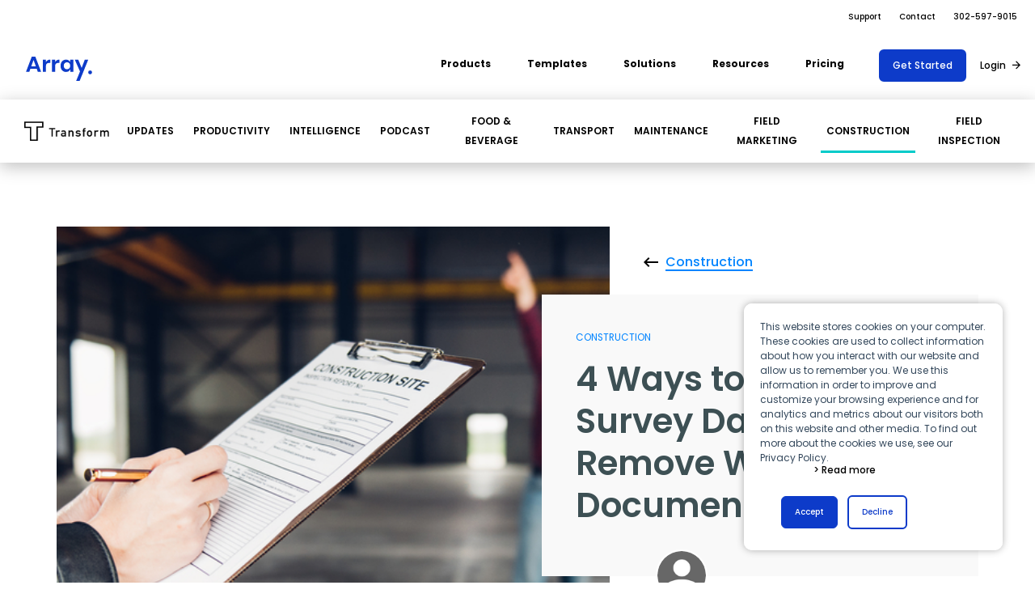

--- FILE ---
content_type: text/html; charset=UTF-8
request_url: https://www.buildarray.com/blog/construction/4-ways-to-centralize-survey-data-and-remove-wasted-documentation
body_size: 80818
content:
<!DOCTYPE HTML>
<html>
    <head>
        <title>4 Ways to Centralize Survey Data and Remove Wasted Documentation</title>
		<meta name="description" content="4 Ways Array can Centralize Survey Data and Remove Wasted Documentation"> 
		<link rel="canonical" href="https://www.buildarray.com/blog/construction/4-ways-to-centralize-survey-data-and-remove-wasted-documentation">

        <meta http-equiv="Content-Type" content="text/html; charset=UTF-8" />
                <meta name="apple-itunes-app" content="app-id=878642665" />
        
        <meta name="viewport" content="width=device-width, initial-scale=1.0, maximum-scale=1.0, user-scalable=0">
        <meta property="lc:csrf-token" content="PHAbiS4XPx8pXyhAUQjW6Rrf7ivpTwsi5g8gqBhy">
                <meta property="lc:auth-account" content="">
                        <link rel="preload" href="https://www.buildarray.com/assets/fonts/Amster-SuperNegra/Amster-SuperNegra.woff2" crossorigin as="font" />
        <link rel="stylesheet" type="text/css" href="/storage/builds/stylesheets/content-fonts.9e14ad2560edeb77e004.css">

                <link rel="apple-touch-icon" sizes="180x180" href="/imgs/array-icon/apple-touch-icon.png">
<link rel="icon" type="image/png" sizes="32x32" href="/imgs/array-icon/favicon-32x32.png">
<link rel="icon" type="image/png" sizes="16x16" href="/imgs/array-icon/favicon-16x16.png">
<link rel="icon" href="/imgs/array-icon/favicon.ico?v=2"/>
<link rel="manifest" href="/imgs/array-icon/site.webmanifest">
<link rel="mask-icon" href="/imgs/array-icon/safari-pinned-tab.svg" color="#5BBAD5">
<meta name="msapplication-TileColor" content="#B91D47">
<meta name="theme-color" content="#FFFFFF">
<meta name="application-name" content="Electronic Data Capture, Mobile Data Collection – Array Survey App"/>
        
        <script>(function(w,d,s,l,i){w[l]=w[l]||[];w[l].push({'gtm.start':
        new Date().getTime(),event:'gtm.js'});var f=d.getElementsByTagName(s)[0],
        j=d.createElement(s),dl=l!='dataLayer'?'&l='+l:'';j.async=true;j.src=
        'https://www.googletagmanager.com/gtm.js?id='+i+dl;f.parentNode.insertBefore(j,f);
        })(window,document,'script','dataLayer','GTM-P7Z6W9H');</script>
    
<script>
!function(f,b,e,v,n,t,s){if(f.fbq)return;n=f.fbq=function(){n.callMethod?
n.callMethod.apply(n,arguments):n.queue.push(arguments)};if(!f._fbq)f._fbq=n;
n.push=n;n.loaded=!0;n.version='2.0';n.queue=[];t=b.createElement(e);t.async=!0;
t.src=v;s=b.getElementsByTagName(e)[0];s.parentNode.insertBefore(t,s)}(window,
document,'script','https://connect.facebook.net/en_US/fbevents.js');
fbq('init', '435103746683454');
fbq('track', 'PageView');
</script>
<noscript><img height="1" width="1" style="display:none"
src="https://www.facebook.com/tr?id=435103746683454&ev=PageView&noscript=1"
/></noscript>
<script type='text/javascript'>
    (function() {
        var gs = document.createElement('script');
        gs.src = 'https://js.partnerstack.com/v1/';
        gs.type = 'text/javascript';
        gs.async = 'true';
        gs.onload = gs.onreadystatechange = function() {
            var rs = this.readyState;
            if (rs && rs != 'complete' && rs != 'loaded') return;
            try {
                growsumo._initialize('pk_pAWjEhJ7uxWna3efu9zwvm4TloqbD8u6');
                if (typeof(growsumoInit) === 'function') {growsumoInit();}
            } catch (e) {}};

            var s = document.getElementsByTagName('script')[0];
            s.parentNode.insertBefore(gs, s);
    })();
</script>
<script> (function(ss,ex){ window.ldfdr=window.ldfdr||function(){(ldfdr._q=ldfdr._q||[]).push([].slice.call(arguments));}; (function(d,s){ fs=d.getElementsByTagName(s)[0]; function ce(src){ var cs=d.createElement(s); cs.src=src; cs.async=1; fs.parentNode.insertBefore(cs,fs); }; ce('https://sc.lfeeder.com/lftracker_v1_'+ss+(ex?'_'+ex:'')+'.js'); })(document,'script'); })('YEgkB8lqyEJ7ep3Z'); </script>
        <script src="https://www.buildarray.com/array-setup.js" type="text/javascript"></script>
        <!-- AFTER -->
                <link rel="stylesheet" type="text/css" href="/storage/builds/stylesheets/content-fonts.9e14ad2560edeb77e004.css">
    <link rel="stylesheet" type="text/css" href="/storage/builds/stylesheets/content.50d61b3c197f31310aee.css">
	<script type='text/javascript' src='/storage/builds/javascripts/jquery-515520a004.js'></script><script type='text/javascript' src='/storage/builds/javascripts/site-header-ff4ab49694.js'></script>
	<link rel="stylesheet" type="text/css" href="/storage/builds/stylesheets/content.blog.b594106bc413fabf11dd.css">
    
        <!---
        <script type="text/javascript" src="https://cdn.weglot.com/weglot.min.js"></script>
        <script>
            Weglot.initialize({
                api_key: 'wg_8e87fc684f543f8b5b193c65e8f58a7f3'
            });
        </script>
        --->
    </head>
    	<body class=" productblog ">
            <div id='page' class='site'>
                <header id="main-header-top" class="site-header on-scroll-change-color navbar fixed-top  header-white " role="banner">
  <div class="container-fluid-large">
    <button class="hamburger hamburger--squeeze" type="button" aria-label="Menu" aria-controls="navigation">
      <span class="hamburger-box">
        <span class="hamburger-inner"></span>
      </span>
    </button>
            <a href="/" class="logo-container" rel="home">
            <svg xmlns="http://www.w3.org/2000/svg" viewBox="0 0 49 18">
  <g class="array-icon-background array-main-header-logo" fill="#fff" fill-rule="evenodd">
    <circle cx="47.57" cy="11.66" r="1.43"/>
    <path fill-rule="nonzero" d="M7.93 8.95H3.28l-.83 2.29H0L4.28 0h2.65l4.26 11.23H8.74l-.8-2.28zm-.62-1.72L5.6 2.43l-1.71 4.8H7.3zm7.46-3.2A3.65 3.65 0 0118 2.2v2.42h-.68c-1.7 0-2.55.77-2.55 2.32v4.3h-2.32V2.31h2.32v1.7zm6.83 0a3.65 3.65 0 013.23-1.83v2.42h-.68c-1.7 0-2.55.77-2.55 2.32v4.3h-2.32V2.31h2.32v1.7zm8.08-1.82c.77 0 1.43.17 1.98.53.54.35.93.83 1.16 1.43V2.32h2.31v8.91h-2.3V9.38c-.23.6-.62 1.08-1.17 1.44-.55.36-1.21.54-1.98.54s-1.46-.18-2.07-.55c-.62-.36-1.1-.9-1.44-1.59-.35-.69-.52-1.5-.52-2.43 0-.94.17-1.75.52-2.44.34-.7.82-1.22 1.44-1.59s1.3-.55 2.07-.55zm.73 1.98c-.73 0-1.31.23-1.75.69-.44.46-.66 1.1-.66 1.9 0 .8.22 1.43.66 1.89a2.3 2.3 0 001.75.68c.7 0 1.28-.23 1.73-.7.46-.46.69-1.09.69-1.87 0-.8-.23-1.43-.69-1.9a2.32 2.32 0 00-1.73-.7zm8.39-1.87l2.49 6.05 2.3-6.05h2.55L39.8 18h-2.57l2.83-7.02-3.83-8.66h2.58z"/>
  </g>
</svg>

        </a>
        <nav class="main-header-navigation desktop not-logged" id="main-navigation"
      role="navigation">
      <ul class="root">
	<li>
        <a class="root-title" role="button" aria-expanded="false"><span class="text">Products</span></a>
        <div class="product-menu">
            <div class="scroll-container">
                <div class="product-tiles">
                    <a href="/platform-overview" class="tile">
                        <span class="icon">
                            <svg xmlns="http://www.w3.org/2000/svg" viewBox="0 0 132 132">
  <g fill-rule="evenodd">
    <path class="array-icon-background" d="M93 0a39 39 0 0139 39v54a39 39 0 01-39 39H39A39 39 0 010 93V39A39 39 0 0139 0h54zM80.55 29.59h-29.1L27.3 100.14h23.93l14.7-48.53 14.82 48.53h23.93L80.55 29.59z"/>
    <path class="array-icon-stripes" d="M59.96 31.2L78 15.8l-.5-1.54-18.02 15.38.5 1.55zm2.52 7.8l18.05-15.4-.5-1.55-18.04 15.4.5 1.55zM65 46.83L83.07 31.4l-.5-1.54-18.07 15.4.5 1.56zm2.52 7.81L85.6 39.21l-.51-1.55L67 53.09l.5 1.55zm-5.35 15.61l25.98-23.33-.45-1.46-24.73 22.19-.8 2.6zm.13 8.78L90.69 54.8l-.52-1.54L60.2 78.84l2.1.19zm10.59.92L93.22 62.6l-.5-1.55-21.93 18.72 2.1.18zm2.47 8.18L95.75 70.4l-.5-1.55-20.38 17.73.5 1.55zm2.53 7.8l20.39-17.72-.5-1.55L77.4 94.38l.5 1.55zm4.79 5.56L100.82 86l-.5-1.55-18.14 15.48.5 1.55zm8.92 2.34l11.76-10.03-.5-1.55-13.36 11.4 2.1.18zm10.6.93l3.7-3.16-.5-1.55-5.3 4.53 2.1.18zm4.86.43l-.4-1.24-1.27 1.09 1.67.15z" stroke="#000" stroke-width="1.2" fill-rule="nonzero"/>
  </g>
</svg>
                        </span>
                        <span class="tile-text">
                            <span class="title">Platform</span>
                            <span class="text">Field team data collection & management</span>
                        </span>
                    </a>
                    <a href="/core-features/forms-overview" class="tile">
                        <span class="icon center">
                            <svg viewBox="0 0 66 66" xmlns="http://www.w3.org/2000/svg" fill-rule="evenodd" clip-rule="evenodd" stroke-linejoin="round" stroke-miterlimit="2">
    <path d="M0 0h40c-.01 6.66.01 13.33-.01 19.99-6.66.03-13.32-.01-19.98.02-.03 6.66.01 13.32-.02 19.98-6.66.02-13.33 0-19.99.01V0z" fill="#ec7965" fill-rule="nonzero"/>
    <path fill-rule="nonzero" d="M26 26h40v40H26z"/>
</svg>
  
                        </span>
                        <span class="tile-text">
                            <span class="title">Build Forms</span>
                            <span class="text">Offline apps for field teams</span>
                        </span>
                    </a>
                    <a href="/formview" class="tile">
                        <span class="icon center">
                            <svg xmlns="http://www.w3.org/2000/svg" viewBox="0 0 98.932 108"><path d="M16.74 0h4.18l.78.09c3.2.62 6.08 1.67 8.89 3.31C50.2 14.8 69.8 26.21 89.41 37.62c4.18 2.49 7.45 6.17 8.83 10.9 1.62 6.14.41 13.1-3.76 17.99-2.04 2.25-5.12 3.72-7.71 5.27C68 82.65 49.29 93.65 30.54 104.55c-2.88 1.69-5.79 2.81-9.07 3.45h-3.93c-4.28-.81-8.25-1.95-11.37-5.17C2.26 99.19.74 94.25.79 89c.04-9.68.14-19.39.39-29.07.2-6.79 7.27-11.95 13.8-10.88 2.55.43 4.74 1.75 6.95 3.03 8.39 4.97 16.88 9.79 25.29 14.73-5.49 3.41-11.5 6.67-18.2 5.02-5.08-2.12-9.8-5.24-14.68-7.81.06 7.99-.1 16 .16 23.98.09 2.97 1.05 6.02 4.47 6.32 3.88-.57 7.66-3.37 11.03-5.31 16.88-9.76 33.81-19.45 50.58-29.4 1.37-.87 3.02-1.76 4-3.07 1.35-1.85 1.02-4.88-.92-6.21-2.99-2.1-6.45-3.54-9.6-5.39C58.35 36.07 42.8 26.93 27.3 17.71c-2.34-1.35-4.72-3.07-7.32-3.83-3.79-.51-6.6 3.72-5.18 7.12.88 1.67 2.94 2.76 4.49 3.74 17.25 10.15 34.69 19.99 51.98 30.07-4.51 2.8-8.73 5.68-14.28 5.66-5.6-.19-9.67-3.5-14.33-6.15-11.2-6.48-22.45-12.91-33.63-19.41C3.73 31.77.71 26.44 0 20.39V17.5C1.01 8.42 7.68 1.38 16.74 0Z" fill="#000000"/></svg>
                        </span>
                        <span class="tile-text">
                            <span class="title">Formview</span>
                            <span class="text">Offline apps for field teams</span>
                        </span>
                    </a>
                                    </div>
            </div>
        </div>
	</li>
    <li>
		<a class="root-title" href="/market/forms/top-forms"><span class="text">Templates</span></a>
	</li>
	<li>
		<a class="root-title" role="button" aria-expanded="false"><span class="text">Solutions</span></a>
        <div class="column-menu">
            <div class="scroll-container">
                <div class="columns">
                    <div class="wide-column">
                        <a class="heading" href="/features">Use Case</a>
                        <div class="menu-tiles">
                            <a href="/use-cases/airport-inspection-software"><span class="dot" style="background-color:#fe458c;"></span><span class="text">Airport Inspections</span></a>
                            <a href="/risk-management"><span class="dot" style="background-color:#FE5B45;"></span><span class="text">Risk Management</span></a>
                            <a href="/operations-management"><span class="dot" style="background-color:#FFA000;"></span><span class="text">Field Operations</span></a>
                            <a href="/use-cases/workplace-safety"><span class="dot" style="background-color:#3047EA;"></span><span class="text">Safety</span></a>
                            <a href="/use-cases/quality-control-software"><span class="dot" style="background-color:#009D97;"></span><span class="text">Quality Assurance</span></a>
                            <a href="/industries/document-management"><span class="dot" style="background-color:#1ac030;"></span><span class="text">Document Management</span></a>
                            <a href="/use-cases/independent-insurance-adjusters"><span class="dot" style="background-color:#7026CC;"></span><span class="text">Virtual Inspections</span></a>
                            <a href="/industries/retail"><span class="dot" style="background-color:#9b0101;"></span><span class="text">Retail</span></a>
                        </div>
                    </div>
                    <div class="column">
                        <a class="heading" href="/features">Array For</a>
                        <div class="list">
                            
                            <a href="/industries/fire-inspection-reporting-software"><i class="icon zmdi zmdi-fire"></i><span class="text">Fire Safety Inspections</span></a>
                            
                            
                            <a href="/use-cases/independent-insurance-adjusters"><i class="icon zmdi zmdi-shield-security"></i><span class="text">Insurance Adjusters</span></a>
                            <a href="/industries/maintenance"><i class="icon zmdi zmdi-wrench"></i><span class="text">Maintenance Inspections</span></a>
                            <a href="/industries/oil-gas"><i class="icon zmdi zmdi-gas-station"></i><span class="text">Oil & Gas Inspections</span></a>
                            <a href="/industries/property"><i class="icon zmdi zmdi-home"></i><span class="text">Property Inspections</span></a>
                            
                        </div>
                    </div>
                </div>
            </div>
        </div>
	</li>
	<li>
		<a class="root-title" role="button" aria-expanded="false"><span class="text">Resources</span></a>
		<div class="menu">
			<div class="scroll-container">
				<div class="list">
					<a href="https://docs.buildarray.com/portal/en/kb"><i class="icon zmdi zmdi-pin-help"></i><span class="text">Support Docs</span></a>
                    <a href="/shift"><i class="icon zmdi zmdi-camera-mic"></i><span class="text">Project Shift</span></a>
					<a href="/blog"><i class="icon zmdi zmdi-check-circle-u"></i><span class="text">Blog</span></a>
					<a href="/api/browser"><i class="icon zmdi zmdi-code"></i><span class="text">API</span></a>
					<a href="/market/integrations"><i class="icon zmdi zmdi-link"></i><span class="text">Integrations</span></a>
                    <a href="/about-us"><i class="icon zmdi svg array-icon"><svg xmlns="http://www.w3.org/2000/svg" viewBox="0 0 132 132">
  <g fill-rule="evenodd">
    <path class="array-icon-background" d="M93 0a39 39 0 0139 39v54a39 39 0 01-39 39H39A39 39 0 010 93V39A39 39 0 0139 0h54zM80.55 29.59h-29.1L27.3 100.14h23.93l14.7-48.53 14.82 48.53h23.93L80.55 29.59z"/>
    <path class="array-icon-stripes" d="M59.96 31.2L78 15.8l-.5-1.54-18.02 15.38.5 1.55zm2.52 7.8l18.05-15.4-.5-1.55-18.04 15.4.5 1.55zM65 46.83L83.07 31.4l-.5-1.54-18.07 15.4.5 1.56zm2.52 7.81L85.6 39.21l-.51-1.55L67 53.09l.5 1.55zm-5.35 15.61l25.98-23.33-.45-1.46-24.73 22.19-.8 2.6zm.13 8.78L90.69 54.8l-.52-1.54L60.2 78.84l2.1.19zm10.59.92L93.22 62.6l-.5-1.55-21.93 18.72 2.1.18zm2.47 8.18L95.75 70.4l-.5-1.55-20.38 17.73.5 1.55zm2.53 7.8l20.39-17.72-.5-1.55L77.4 94.38l.5 1.55zm4.79 5.56L100.82 86l-.5-1.55-18.14 15.48.5 1.55zm8.92 2.34l11.76-10.03-.5-1.55-13.36 11.4 2.1.18zm10.6.93l3.7-3.16-.5-1.55-5.3 4.53 2.1.18zm4.86.43l-.4-1.24-1.27 1.09 1.67.15z" stroke="#000" stroke-width="1.2" fill-rule="nonzero"/>
  </g>
</svg></i><span class="text">About Array</span></a>
                    <a href="/partners"><i class="icon zmdi zmdi-accounts-alt"></i><span class="text">Partnerships</span></a>
					
					
				</div>
				<div class="list">
					<a class="heading" href="/app-download-page">Download App</a>
					<a href="https://itunes.apple.com/gb/app/launch-cloud/id878642665?mt=8"><i class="icon zmdi zmdi-apple"></i><span class="text">iOS</span></a>
					<a href="https://play.google.com/store/apps/details?id=com.launchcloud.android"><i class="icon zmdi zmdi-android"></i><span class="text">Android</span></a>
                    <a href="/scan-app"><i class="icon zmdi svg scan-app"><svg xmlns="http://www.w3.org/2000/svg" xmlns:xlink="http://www.w3.org/1999/xlink" viewBox="0 0 20 20">
  <defs>
    <ellipse id="c" cx="10" cy="9.95" rx="10" ry="9.95"/>
    <circle id="a" cx="10" cy="10" r="10"/>
  </defs>
  <g fill="none" fill-rule="evenodd">
    <mask id="b" fill="#fff">
      <use xlink:href="#a"/>
    </mask>
    <g mask="url(#b)">
      <rect class="array-scan-app-icon-outline" stroke="#0F3BC9" stroke-width="1.2" x="4.9" y="3.57" width="9.95" height="17.62" rx="2"/>
      <path class="array-scan-app-icon-path" d="M12.5 11.13c.18 0 .33-.06.46-.18s.2-.27.2-.43V5.54c0-.16-.07-.3-.2-.43a.66.66 0 00-.47-.18H7.26a.66.66 0 00-.47.18.57.57 0 00-.2.43v4.98c0 .16.07.3.2.43.13.12.28.18.47.18h5.23zm0-.61H7.25V5.54h5.23v4.98zm-.67-.63V6.17H10.2a.66.66 0 00-.46.18.59.59 0 00-.2.44v.7a.6.6 0 00-.32.54c0 .17.07.32.2.44.12.12.27.19.45.19s.34-.07.46-.19c.13-.12.2-.27.2-.44 0-.24-.11-.42-.33-.54v-.7h.99v2.48H8.56V6.79h.66v-.62H7.9v3.72h3.93z" fill="#0F3BC9" fill-rule="nonzero"/>
      <ellipse class="array-scan-app-icon-outline" stroke="#0F3BC9" stroke-width="1.2" cx="10" cy="9.95" rx="9.4" ry="9.35"/>
    </g>
  </g>
</svg>
</i><span class="text">NFC, QR and barcode App</span></a>
					
				</div>
				<div class="list">
					<span class="heading">Hardware</span>
					<a href="/hardware"><i class="icon zmdi zmdi-portable-wifi"></i><span class="text">NFC Tags</span></a>
					<a href="/bluetooth-thermometer"><i class="icon zmdi svg cooper-atkins-icon"><svg xmlns="http://www.w3.org/2000/svg" viewBox="0 0 417 209">
  <path class="cooper-atkins-logo-background" d="M293.08 9.93c30.3 6.81 61.53 17.86 86.97 36.02 9.22 6.78 18.19 14.8 24.77 24.22 7.08 9.85 11.82 21.18 12.18 33.43v3c-.39 11.69-4.78 22.49-11.32 32.04-11.67 17.02-29.95 29.62-48.04 39-28.66 14.48-60.9 23.01-92.6 27.44-17.75 2.57-35.61 3.57-53.52 3.92h-6.13c-33.76-.58-67.13-4.48-99.65-13.81-24.08-6.95-47.94-16.84-68.38-31.55-12.17-9.05-23.49-20.03-30.19-33.83-5.75-10.8-7.51-23.59-5.04-35.56C6.2 75.26 20.01 59.59 35.07 48.09c18.13-13.68 39.2-23.16 60.68-30.24C126.98 7.77 159.83 2.71 192.57 1.4 226.3.12 260.09 2.7 293.08 9.93z" fill="#d31145"/>
  <path class="cooper-atkins-logo-foreground" d="M149.5 27.63c5.43 2 10.18 6.18 11.81 11.86 1.07 3.95.2 7.69-1.33 11.36-2.94 8.14-8.9 15.25-15.21 21.04-4.89-.2-9.77-.45-14.67-.38 8.1-5.45 15.25-13.09 19.57-21.88 2.01-3.91 1.57-8.74-1.12-12.21-2.77-3.16-7.46-4.31-11.51-4.41-6.81 0-13.73 1.12-19.93 4.07-13.03 5.98-25.78 12.93-36.75 22.26-6.8 5.82-13.25 12.11-19.25 18.74C50.1 90.07 42.65 106.62 43 123.05c.15 5.48 2.22 11.77 6.48 15.43 4.75 3.71 11.61 4.98 17.49 5.28 7.94.39 14.89-3.27 21.34-7.47 10.01-6.75 19.39-14.56 28.48-22.5 4.53-4.3 8.71-8.67 14.16-11.85 6.12-3.64 13.48-6.01 20.61-4.43 3.53.83 7.47 2.28 9.23 5.72 2.33 4.33 1.33 10.07-.03 14.57-4.47 13.55-14.3 25.66-27.61 31.28-5.07 2.08-11.44 3.43-16.73 1.45-3.73-1.31-5.91-5.12-6.93-8.73-1.31-4.64-.59-9.01.27-13.63-4.88 3.99-9.85 7.87-14.78 11.81-6.19 4.86-13.2 9.3-21 10.9-8.2 1.83-16.66.54-24.5-2.2-6.07-2.19-11.51-5.57-15.2-10.98-5.07-7.43-6.48-16.95-5.03-25.72 1.6-9.96 4.68-20.05 10.15-28.59C45 74.1 52.18 66.44 59.7 58.7c5.86-5.71 11.58-11.11 18.57-15.44 6.67-4.13 13.53-8.15 20.76-11.23 7.32-2.81 15.03-4.74 22.74-6.15 8.98-1.42 19.12-1.52 27.73 1.75zM246.37 95.7c3.98-.46 8.06-.33 12.06-.47-1.34 2.39-2.71 4.75-4.11 7.1 4.6-1.2 8.7-2.6 13.46-1.11 6.9 2.16 10.98 9.76 9.69 16.75-1.37 7.71-5.47 15.08-10.38 21.11-5.3 6.26-11.81 11.41-20.06 12.95-5.42 1.04-11.34.28-15.6-3.45-2.54-2.25-3.35-5.56-4.51-8.62-10.34 14.49-20.52 29.1-30.63 43.75-4.34.57-8.68 1.08-13.04 1.53 15.09-21.84 30.33-43.59 45.47-65.4-4.9.81-9.78 1.32-14.75.99-4.14 9.63-10.23 18.21-18.98 24.15-6.64 4.49-14.83 7.8-22.95 6.16-4.4-.93-7.01-4.55-8.23-8.65-1.4-5.16-.59-10.73 1.04-15.73 3.24-9.85 9.96-18.58 18.44-24.5 6.5-4.52 14.43-6.75 22.26-4.77 3.47.95 7.53 2.34 9.27 5.76 2.29 4.14 1.3 8.65.76 13.08 4.28-.02 8.34-.48 12.1-2.66 8.15-4.3 13.03-11.08 18.69-17.97zM353.81 96.57c2.34-.1 4.66-.07 6.99-.05-.89 2.1-1.81 4.18-2.74 6.26 4.6.1 9.43-.67 13.96.14 2.09.4 4.03 1.79 4.01 4.1-.08 3.39-2.51 6.01-4.65 8.39-6.49 6.92-15.16 14.05-19.32 22.69-1.3 2.76-2.26 6.19.24 8.6 2.65 2.33 7.26 1.22 10.06-.33 6.32-3.39 11.12-10.41 15.22-16.14 1.67-.03 3.33-.07 5-.11-2.49 4.33-4.7 8.62-7.95 12.47-3.87 4.64-8.12 9.14-14.07 10.97-4.91 1.52-10.98 1.54-14.9-2.24-3.71-3.68-4.07-8.96-2.86-13.8 1.42-5.3 5.34-9.81 8.72-14.01 4.09-5.27 9.99-8.34 13.84-13.87-3.43-.86-6.89-1.01-10.4-.96-11.7 12.9-23.7 26.1-37.37 36.94-6.8 5.03-15.9 10.2-24.63 9.39-4.49-.25-9.62-1.85-12.77-5.21-2.68-3.15-3.77-7.79-3.67-11.84.45-6.76 4.78-13.48 8.51-18.96 4.77-6.13 10.86-12.85 18.26-15.69 5.03-2.03 11.24-3.55 16.6-2.23 4.02.99 7.91 3.87 8.78 8.11.73 4.38-1.61 8.92-4.09 12.39-3.61 5.31-10.41 8.31-16.11 10.93-6.16 2.18-14.06 3.57-19.97 0-.81 2.94-1.81 5.47-.59 8.5 1.22 3.31 4.92 4.17 8.08 4.25 4.75-.06 9.53-2.53 13.77-4.5 9.06-4.21 16.55-11.47 23.39-18.61 7.44-8.03 14.99-16.23 20.66-25.58z" fill="#fff"/>
  <path class="cooper-atkins-logo-background" d="M142.23 104.28c4.23-.84 9.06.31 10.39 4.91 1.32 5.08-1.3 11.19-3.83 15.56-3.63 6.11-9.05 11.41-15.39 14.65-3.2 1.51-7.46 2.79-10.76.92-2.75-1.67-3.38-5.38-3.06-8.33.61-5.19 2.97-10.32 5.6-14.79 3.63-6.19 9.93-11.44 17.05-12.92zM195.47 104.62c3.92-.86 8.44-.65 10.67 3.22 1.72 3.45.75 8.24-.62 11.69-2.8 7.26-7.93 13.27-14.21 17.77-3.84 2.61-8.51 4.8-13.25 3.71-2.65-.78-4.06-3.35-4.31-5.96-.52-5.75 2.18-11.52 4.84-16.46 3.46-6.49 9.62-12.19 16.88-13.97zM254.43 107.47c2.8-.85 6.31-1.2 9.01.11 2.11 1.01 3.45 3.06 3.75 5.36.49 4.3-.98 8.54-2.92 12.32-3 5.97-7.72 11.09-13.2 14.85-3.82 2.5-8.07 4.37-12.73 3.46-2.87-.83-4.33-3.71-4.43-6.54-.29-5.52 2.36-11.36 5-16.11 3.28-6.14 8.84-11.3 15.52-13.45zM309.44 107.46c2.82-.96 6.54-1.57 9.34-.36 1.87 1.01 2.17 3 1.32 4.82-3.11 6.22-9.64 10.51-15.71 13.49-2.93 1.41-7.2 2.44-10 .27-1.07-2.79.7-5.77 2.28-7.99 3.24-4.29 7.61-8.43 12.77-10.23z" fill="#d31145"/>
</svg>
</i><span class="text">Cooper-Atkins</span></a>
                    <a href="/bluetooth-thermometer"><i class="icon zmdi svg testo-logo"><svg viewBox="0 0 173 173" xmlns="http://www.w3.org/2000/svg" fill-rule="evenodd" clip-rule="evenodd" stroke-linejoin="round" stroke-miterlimit="2">
  <g transform="translate(-10.13 -10.17)">
    <path class="testo-logo-background" d="M96.55 10.34h.01c47.45 0 86.2 38.74 86.2 86.2 0 47.47-38.75 86.22-86.2 86.22-47.56 0-86.3-38.75-86.3-86.21 0-47.46 38.74-86.21 86.3-86.21zm42.72 91.13c0 10.96 7.16 17.69 18.98 17.69 11.91 0 19.07-6.73 19.07-17.7 0-10.97-7.16-17.68-19.07-17.68-11.82 0-18.98 6.73-18.98 17.69zm-59.29 6.12c.6 7.77 6.04 11.57 16.48 11.57 11.22 0 17-3.89 17-11.4 0-7.16-4.4-8.97-13.97-11.21-4.06-.95-6.13-.95-6.13-3.28 0-1.47 1.12-2.33 3.45-2.33s3.88 1.3 4.06 3.28h11.47c-.77-6.9-6.04-10.45-15.7-10.45-10.36 0-15.8 3.89-15.8 10.88s4.67 8.8 14.59 10.96c3.54.86 5.35 1.03 5.35 3.45 0 1.73-1.47 2.76-4.14 2.76-2.85 0-4.23-1.38-4.23-4.23H79.98zm-14.58.61c-.6 1.8-2.33 2.76-4.83 2.76-3.71 0-5.87-2.33-5.96-6.56h24.08v-.86c0-12.43-6.9-19.76-18.38-19.76-11.48 0-18.56 6.9-18.56 17.94 0 10.53 6.9 17.44 18.13 17.44 9.92 0 16.05-3.8 17.77-10.96H65.4zm65.93-2.42v-13.2h6.21v-7.6h-6.21V74.8h-13.12v10.18h-4.66v7.6h4.66v16.57c0 7.07 3.1 9.4 11.22 9.4 2.59 0 5.35-.08 8.2-.25v-9.58c-.7.08-1.3.08-1.9.08-3.2 0-4.4-.69-4.4-3.02zm-97.69.01V92.57h6.22v-7.6h-6.23V74.8h-13.1v10.18h-4.75v7.6h4.74v16.57c0 7.07 3.02 9.4 11.22 9.4 2.6 0 5.35-.08 8.2-.25v-9.58c-.6.08-1.3.08-1.81.08-3.2 0-4.49-.69-4.49-3.02v.01zm119.09-4.33c0-5.86 1.47-8.54 5.52-8.54s5.61 2.68 5.61 8.55c0 5.86-1.55 8.54-5.6 8.54s-5.53-2.68-5.53-8.54v-.01zm-13.46.01v-.01.01zm-85.09-3.71c.17-3.89 2.16-6.13 5.35-6.13 3.54 0 5.44 2.07 5.7 6.13H54.18z" fill="#db812e"/>
  </g>
</svg>
</i><span class="text">Testo</span></a>
                    <a href="/hardware"><i class="icon zmdi svg square-icon"><svg viewBox="0 0 61 61" xmlns="http://www.w3.org/2000/svg" fill-rule="evenodd" clip-rule="evenodd" stroke-linejoin="round" stroke-miterlimit="2">
  <path class="square-icon-background" d="M60.5 15.3a15 15 0 00-15-15H15.3a15 15 0 00-15 15v30a15 15 0 0015 15.1h30a15 15 0 0015-15V15.3zM50.4 15c0-2.6-2.2-4.8-4.8-4.8H15a4.8 4.8 0 00-4.8 4.8v30.6c0 2.7 2.2 4.8 4.8 4.8h30.5c2.6 0 4.8-2.1 4.8-4.8V15z" fill="#0b1664"/>
  <path class="square-icon-background" d="M41 25c0-3-2.3-5.5-5.3-5.5h-11c-3 0-5.4 2.5-5.4 5.5v10.8c0 3 2.5 5.5 5.5 5.5h10.9c3 0 5.4-2.5 5.4-5.5V25z" fill="#0b1664"/>
</svg>
</i><span class="text">Square</span></a>
				</div>
			</div>
		</div>
	</li>
	<li>
		<a class="root-title" href="/pricing"><span class="text">Pricing</span></a>
	</li>
</ul>    </nav>
    <nav class="main-header-account-nav">
      <ul class="quick-links">
    <li><a href="https://docs.buildarray.com/portal/en/kb">Support</a></li>
    
    <li><a href="/contact">Contact</a></li>
        
    <li class="tel-header"><a href="tel:(+1)302-597-9015"><span class="telnum">302-597-9015</span></a></li>
</ul>            <div class="sign-up">
        <a href="/pricing" class="button solid">Get Started</a>
        <a href="/login" class="link-with-arrow">Login</a>
      </div>
          </nav>
  </div>
    <div class="blognavigation">
    <div class="container-fluid-large">
      <div class="blog-logo">
        <a href="/blog">
          <img src="/imgs/refresh-sixteen/global/logo-blog-black.png">
        </a>
      </div>
      <ul>
                        <li>
          <a href="/blog/updates/" title="Updates" >
            <span class="textnav">Updates</span>
          </a>
        </li>
                                <li>
          <a href="/blog/productivity/" title="Productivity" >
            <span class="textnav">Productivity</span>
          </a>
        </li>
                                <li>
          <a href="/blog/intelligence/" title="Intelligence" >
            <span class="textnav">Intelligence</span>
          </a>
        </li>
                                                <li>
          <a href="/blog/podcast/" title="Podcast" >
            <span class="textnav">Podcast</span>
          </a>
        </li>
                                <li>
          <a href="/blog/Food-and-Beverage/" title="Food &amp; Beverage" >
            <span class="textnav">Food &amp; Beverage</span>
          </a>
        </li>
                                <li>
          <a href="/blog/transport/" title="Transport" >
            <span class="textnav">Transport</span>
          </a>
        </li>
                                <li>
          <a href="/blog/maintenance/" title="Maintenance" >
            <span class="textnav">Maintenance</span>
          </a>
        </li>
                                <li>
          <a href="/blog/field-marketing/" title="Field Marketing" >
            <span class="textnav">Field Marketing</span>
          </a>
        </li>
                                <li>
          <a href="/blog/construction/" title="Construction"  class="active" >
            <span class="textnav">Construction</span>
          </a>
        </li>
                                <li>
          <a href="/blog/field-inspection/" title="Field Inspection" >
            <span class="textnav">Field Inspection</span>
          </a>
        </li>
                      </ul>
    </div>
  </div>
  </header>

                <!-- [S] <main> -->
                
<main id="main-content" role="main">
    
<section class="section">
    <div class="container">
        <article class="post hentry">
            <div class="entry-header">
                <div class="post-thumbnail">
                    <img src="/storage/files/cms/images/site_inspection.jpg"
                          alt="survey data"                           title="/storage/files/cms/images/site_inspection.jpg-title" >
                </div>
                <div class="entry-meta">
                    <a class="back-button" href="/blog/construction">
                        <i class="zmdi zmdi-long-arrow-left"></i>
                        <span>Construction</span>
                    </a>
                    <div class="entry-category"><a href="/blog/construction">Construction</a></div>
                    <h1 class="entry-title">4 Ways to Centralize Survey Data and Remove Wasted Documentation</h1>
                    <div class="entry-info">
                                                                            <div class="entry-author">
                                <span class="author vcard">
                                    <img src="/image/user/4901/dave-saunders/admin-panel.png" alt="Dave Saunders" width="64" />
                                    <span class="url fn n">Dave Saunders</span>
                                </span>
                            </div>
                            <div class="posted-on">
                                <time class="entry-date published updated" datetime="2020-03-06T15:24:43+00:00">Mar 6, 2020</time>
                            </div>
                                            </div>
                </div>
            </div>
            <div class="entry-content">
				                  <p>Your commercial construction business depends on the survey data coordinators collect while in the field. Accurate and expeditious collections must occur for you and your team to understand the parameters of the project. Previously, coordinators used paper documentation to complete these tasks. However, electronic systems are now slowly becoming the norm.</p>

<p>You&#39;ll find that many of these automated systems use touchpad or mouse controls on laptops and tablets to help reduce time and errors. In this guide, we&#39;re discussing ways to centralize survey data and remove wasted documentation. That way, you and your team aren&#39;t sifting through survey data that isn&#39;t necessary.</p>

<h2>Determine the Project&#39;s Necessary Documentation</h2>

<p>Removing wasted documentation involves understanding what&#39;s critical and what you don&#39;t need. There are specific pieces of documentation construction leaders, and their teams must use, and they include:</p>

<ul>
	<li>cash flow</li>
	<li>chronological files containing project memorandum and correspondence</li>
	<li>construction schedules</li>
	<li>construction team field activity</li>
	<li>cost estimates</li>
	<li>design documentation</li>
	<li>inspection logs</li>
	<li>legal contracts</li>
	<li>preliminary analysis results procured during design and planning</li>
	<li>records for quality assurance and control</li>
	<li>regulatory documentation</li>
</ul>

<p>If you&#39;re unsure how to manage these necessary documents, make sure you&#39;re following this criterion:</p>

<ul>
	<li><strong>Organization:</strong> Organize all your documents, everything from contracts, designs, punch lists, specifications, and so on.</li>
	<li><strong>Storage:</strong> Once you develop a system of organization, manage the documents you have by storing them in an area where all team members and stakeholders involved can access them.</li>
	<li><strong>Access:</strong> Ensure document access remains active following a project&#39;s completion, so management, operation, owners, and renovators can use them as necessary.</li>
</ul>

<h2>Using Form Builder to Organize Pertinent Data</h2>

<p>According to a leading intelligent construction finance platform by the name of Rabbet, their survey finds that <a href="https://apnews.com/Business%20Wire/8fa278bc27f2431dae1d9bc56d10cdbb">less than fifty percent</a> of construction finance data is centralized. These results beg the question, how can construction managers make improvements to <a href="https://www.viewpoint.com/blog/project-managers-driving-demand-for-better-faster-construction-data">data</a> centralization?</p>

<p>Here are some examples:</p>

<ul>
	<li><strong>Improved workflows:</strong> Increase your company&#39;s workflow by building digital forms as a means of getting rid of <a href="https://start.docuware.com/guide-to-a-paperless-office">paper</a> faster, <a href="https://www.buildarray.com/blog/construction/streamlining-construction-operations-with-modern-data-collection-technology">streamlining the data collection</a> process, and use interactive reporting tools</li>
	<li><strong>Form development:</strong> Use the list above to develop forms appropriate to the data you want to capture.</li>
	<li><strong>Centralization:</strong> Once you create forms, store them in a central location along with all other pertinent data and ensure everyone knows this is the primary location for all project files.</li>
</ul>

<h2>Reporting Strategies for Removing Wasted Documentation</h2>

<p>In the commercial construction industry, documents are regularly changing. Everything from drawings to estimates experiences revisions, changes, and other pertinent updates. Despite our best efforts, when these changes occur, essential parties receive the wrong documents or don&#39;t have access to the right ones. That why using <a href="https://www.buildarray.com/blog/construction/4-ways-to-run-a-cutting-edge-inspection-service-with-technology">reporting strategies</a> and tools is a critical part of getting rid of wasted documentation.</p>

<p>The use of reporting strategies allows you and all others involved with the project to see survey data collected by viewing all of it or gaining particular insights by focusing on specific elements within that collection. You and your team also have the opportunity to see this data as text and graphs by location while gaining access to high-quality audio, photo, and video.</p>

<p>Using these strategies allows essential parties to access the correct version instead of sifting through a backlog of revised documents. If parties have access to the wrong document, that could lead to costly errors. If team members are using the incorrect survey results, that can cost your business a significant amount of money in fixes and reworks.</p>

<h2>Implementing Multiple Permissions to Improve Accuracy</h2>

<p>When construction managers implement multiple permissions, that does a couple of things. First, you&#39;ll see an improvement in your company&#39;s <a href="https://www2.deloitte.com/content/dam/Deloitte/it/Documents/deloitte-analytics/IDO_Survey%202019_Deloitte%20Italia.pdf">data accuracy</a>. Next, those permissions help prevent and remove wasted documentation.</p>

<p>Having multiple permissions is critical because, as a commercial construction manager, you must give members of your team the ability to edit and view specific reports. With that ability, that means there are more eyes on what&#39;s essential, <a href="https://www.buildarray.com/blog/construction/5-ideas-for-improving-construction-communication-during-audits-inspections">communicate</a> about what&#39;s important, and those with permission can remove all documentation that isn&#39;t.</p>

<p>When your company is making attempts toward centralizing survey data and removing wasted documentation, every employee and team member must feel a sense of empowerment regarding the documents they&#39;re accessing.</p>

<p>Assign someone as having the primary role in overseeing and making changes to what&#39;s happening with documents among those with permissions. In doing so, that helps all of your team members make eliminating wasted documentation a success.</p>

<h2>Conclusion</h2>

<p>Once you have a better understanding regarding why centralizing survey data and removing wasted documentation is essential, you&#39;ll have better success as taking steps toward achieving that goal. Array works proactively toward helping your company understand the four different ways to centralize survey data and remove wasted documentation to maximize company scalability to help your business flourish with a profit increase.</p>

<p>To learn more about how your construction company can centralize data and remove wasted documentation, <a href="https://www.buildarray.com/shared-forms/web/17273?actkn=hNpcWo">schedule a 1-on-1 demo with one of our team&#39;s specialists now</a>.</p>

<p>Array (formerly Launchcloud) helps construction operation professionals increase workflow and create synergy between team members and managers. Array&#39;s customizable forms and reports enable better construction workflows by replacing time-consuming analog data collection, reporting, and paperwork with digital forms that make information readily available, easy to gather and quick to send.<br />
<br />
To see how your construction company can have a better workflow,</p>

            </div>
                    </article>
    </div>
</section>
    <section class="section on-scroll-change-color large-cta-banner striped " >
        <div class="background-overlay" ></div>
        <div class="background-overlay-bottom" ></div>
        <div class="container" >
                            <h4 class="title">Try Array for free</h4>
                        <p>See the benefits Array can deliver for your business. Try it today for free, and you&rsquo;ll see just how much simpler and more productive your processes can be.</p>

<p>No contracts. No hidden fees. No risk. Just a chance to change your working day for the better. Forever.</p>

                            <a class="button solid" href="/sign-up/trial">Free Trial</a>
                        							<div class="small-text">
					<p>No credit card required. Unlimited free trial.</p>

				</div>
					</div>
	</section>

</main>


                <!-- [S] Footer -->
								<div class="main-site-footer">
	<div class="container-fluid-large">
		<div class="columns">
			<div class="column menu">
				<h6 class="heading">Product</h6>
				<ul>
					<li><a href="/mobile-apps">App Builder</a></li>
                    <li><a href="/core-features/docs-overview">Docs</a></li>
                    <li><a href="/core-features/forms-overview">Forms</a></li>
                    <li><a href="/core-features/reports-overview">Reports</a></li>
                    <li><a href="/tasks">Tasks</a></li>
                    <li><a href="/core-features/flows">Workflow</a></li>
				</ul>
			</div>
            <div class="column menu">
				<h6 class="heading">Features</h6>
				<ul>
					<li><a href="/mobile-apps">Mobile Apps</a></li>
                    <li><a href="/offline-forms">Offline Forms</a></li>
                    <li><a href="/branding-and-theming">Branding & Theming</a></li>
                    <li><a href="/sharing-security">Sharing & Security</a></li>
					<li><a href="/core-features/flows">Workflow & Automation</a></li>
					
				</ul>
			</div>
			<div class="column menu">
				<h6 class="heading">Tools</h6>
				<ul>
                    <li><a href="/api/browser#/api">API</a></li>
                    <li><a href="/hardware">Hardware</a></li>
                    <li><a href="/market/integrations">Integrations</a></li>
					<li><a href="/app-download-page">Mobile App Download</a></li>
				</ul>
			</div>
			<div class="column menu">
				<h6 class="heading">Form Templates</h6>
				<ul>
					<li><a href="/market/forms/top-forms">Templates</a></li>
                    <li><a href="/covid-19">COVID-19</a></li>
				</ul>
			</div>
            <div class="column menu">
				<h6 class="heading">Education</h6>
				<ul>
					<li><a href="/blog">Blog</a></li>
                    <li><a href="/shift">Project Shift</a></li>
                    <li><a href="https://docs.buildarray.com/portal/en/kb">Support Docs</a></li>
				</ul>
			</div>
			<div class="column menu">
				<h6 class="heading">Company</h6>
				<ul>
					<li><a href="/about-us">About</a></li>
                    <li><a href="https://www.facebook.com/buildarray/manage_jobs/?tab=job_posts&source=manage_jobs_tab">Careers</a></li>
                    <li><a href="/customers">Case studies</a></li>
					
					
					<li><a href="/terms/terms-and-conditions">Terms & Privacy</a></li>
				</ul>
			</div>
			<div class="column menu">
                <h6 class="heading">Get in Touch</h6>
				
				<ul>
                    <li><a href="/contact">Contact Us</a></li>
					<li><a href="https://www.linkedin.com/company/3124515?trk=prof-exp-company-name"><i class="icon zmdi zmdi-linkedin-box"></i>LinkedIn</a></li>
					<li><a href="https://www.facebook.com/pages/Launchcloud/357044587734941"><i class="icon zmdi zmdi-facebook"></i>Facebook</a></li>
                    <li><a href="https://twitter.com/LaunchCloud"><i class="icon zmdi zmdi-twitter"></i>Twitter</a></li>
                    
                </ul>
			</div>
		</div>
		<div class="certificates">
            <span class="copyright">2026 &copy; Array Inc.</span>
            <span class="footer-logo privacy-shield">
                <svg viewBox="0 0 254 311" xmlns="http://www.w3.org/2000/svg" fill-rule="evenodd" clip-rule="evenodd" stroke-linejoin="round" stroke-miterlimit="2">
    <path class="privacy-shield-shield" d="M23.572 8.079c68.95-.16 137.89.07 206.83.02-.07 66.62 0 131.25-.01 197.88.51 9.82-4.55 19.91-10.33 27.57-4.24 6.42-10.44 11.63-15.76 17.17-7.12 7.44-15.16 13.36-23.21 19.7-17.43 12.59-35.56 24.35-54.49 34.56-10.46-6.47-21.4-12.31-31.56-19.26-4.9-2.77-9.11-6.47-13.9-9.4-5.87-3.67-24.77-18.73-28.33-22.59-5.532-5.772-25.561-21.827-28.56-36.323-.708-3.424-.65-8.317-.67-9.427 0-67.3.03-132.6-.01-199.9z" fill="#fff" fill-rule="nonzero" stroke="#000"/>
    <path class="privacy-shield-euro-bg" d="M35.092 23.279c30.38-.15 61.717-.02 92.147-.08.104.613-.074 2.982.013 3.55.05.39.11.77.14 1.17.25 9.72.37 19.63-.1 29.34-.01.23-.02.46-.01.69.33 4.41.14 31.16.14 31.16.086 9.609.03 45.83.18 53.87.03 2.76-.652 75.632-.65 75.78.04 7.51.04 15.03.01 22.55-.07 8.32-.07 16.67 0 24.99.1 6.72.277 21.212.277 21.212s-50.737-30.112-69.977-48.232c-8.317-8.317-22.26-18.758-22.26-35.27.07-58.7-.11-122.13.09-180.73z" fill="#034ea1" fill-rule="nonzero"/>
    <path class="privacy-shield-us-flag-bg"d="M127.239 23.207c2.066-.008 6.569-.03 7.083-.028-.112.293-1.202 3.39-1.33 3.71-1.086-.028-4.941-.057-5.77-.074-.097-.637.109-3.065.017-3.608z" fill="#223061" fill-rule="nonzero"/>
    <path class="privacy-shield-us-flag-bg" d="M137.002 23.179c12.26.08 24.52-.04 36.78.06 0 .004.073 105.832.08 106.09.007 1.317.063 22.278-.011 22.28-.798.017-40.827-.315-46.239-.4.014-.13-.347-24.246-.293-32.503.083-12.656.011-25.805-.029-30.22.296.26 4.404 4.458 4.43 4.513-.034.59-1.238 5.128-1.578 6.77 1.77-1.26 3.53-2.76 5.51-3.67 2.21.93 4.22 2.44 6.22 3.76-.73-2.34-1.39-4.71-1.99-7.09 1.66-1.47 3.31-2.95 4.92-4.48-2.14-.05-4.29-.07-6.43-.09-.93-2.4-1.87-4.81-2.83-7.2-.77 2.45-1.58 4.89-2.59 7.25-.953-.013-5.386.2-5.662.237 0 0-.002-30.898-.012-31.03.633.618 4.646 4.465 4.707 4.593-.012.196-1.403 5.907-1.493 6.54 1.11-.763 4.574-3.172 5.18-3.37.686.229 4.805 2.82 6.18 3.67a928.71 928.71 0 01-1.98-7.13c1.63-1.43 3.27-2.86 4.89-4.3-2.12-.06-4.23-.1-6.35-.13-.848-2.143-2.88-7.31-2.88-7.31-.8 2.5-1.64 5.023-2.6 7.473-.647-.024-5.461-.03-5.654-.036.032-.674.075-25.46-.056-30.567.514.377 4.445 4.068 4.64 4.21-.025.238-1.476 5.818-1.77 6.91.728-.362 5.259-3.337 5.53-3.55 1.92 1.22 3.84 2.45 5.79 3.63-.39-2.33-.9-4.63-1.38-6.94.625-.54 3.74-3.368 4.66-4.27-2.14-.05-4.28-.08-6.42-.1-.217-.62-1.062-3.02-1.27-3.6z" fill="#223061" fill-rule="nonzero"/>
    <path class="privacy-shield-us-star" d="M151.932 41.299c.285-.587 2.82-6.89 2.82-6.89.229.515 2.619 6.244 2.86 6.88.334-.005 5.442-.145 6.02-.23-.723.866-3.688 3.92-4.59 4.75.395 1.233 1.726 5.82 2.02 6.88-.227-.133-6.176-4.481-6.485-4.561-.137.063-4.833 4.255-5.105 4.46.135-.762.97-6.332.99-6.71-.148-.288-4.165-4.141-4.74-4.69 1.249.013 5.389.09 6.21.11z" fill="#fff" fill-rule="nonzero"/>
    <path class="privacy-shield-us-stripe" d="M173.852 41.559c8.971-.078 38.967-.058 44.97.05-.027.55-.413 22.397-.48 22.83-1.551-.031-44.263-.195-44.53-.2.07-7.55.1-15.12.04-22.68z" fill="#bd2033" fill-rule="nonzero"/>
    <path class="privacy-shield-us-star" d="M135.532 50.019s2.505 6.363 2.88 7.31c2.12.03 4.23.07 6.35.13-.905.804-4.236 3.734-4.956 4.366.173.664 1.534 5.355 2.046 7.064-1.208-.746-5.307-3.38-6.18-3.67-.606.198-4.07 2.607-5.18 3.37.181-1.265 1.504-5.627 1.558-6.54-.116-.243-4.836-4.418-4.828-4.593 1.88.07 3.83-.067 5.71.003.96-2.45 1.8-4.94 2.6-7.44zM154.677 65.018s2.614 6.39 2.785 6.83c2.24-.01 4.47-.02 6.71-.02-1.73 1.64-3.46 3.28-5.18 4.93.261.827 1.688 5.337 2.15 6.76-.681-.35-5.996-3.694-6.385-3.771-.382.136-4.748 3.445-5.245 3.802.114-.78 1.34-6.425 1.45-6.82-.29-.248-4.321-4.146-4.78-4.8 1.161-.055 5.317-.036 6.282-.06.146-.551 2.137-6.65 2.213-6.851z" fill="#fff" fill-rule="nonzero"/>
    <path class="privacy-shield-euro-star" d="M127.222 68.56c.101.188.06 16.782.057 16.9-.192.175-6.672 5.133-7.497 5.579.312-1.697 2.218-7.848 2.38-9.32-2.28-2.14-7.02-6.13-7.02-6.13 3.17-.08 6.33-.07 9.5-.19.206-.764 2.638-6.481 2.58-6.84zM93.232 83.629c.553-1.386 2.915-7.94 3.11-7.96.66 2.46 1.96 5.57 2.84 7.95 1.568-.025 7.873.044 9.46.14-1.038 1.11-6.834 4.682-7.88 5.64-.065.357 2.52 9.3 2.48 9.74-1.187-1.165-6.225-5.386-7.312-6.152-1.172.788-7.088 5.892-7.088 5.892.227-1.195 2.509-9.096 2.48-9.61-.817-.551-6.313-4.412-7.88-5.56 1.784-.033 8.31-.098 9.79-.08z" fill="#fcf006" fill-rule="nonzero"/>
    <path class="privacy-shield-us-star" d="M135.542 80.999c.96 2.39 1.9 4.8 2.83 7.2 2.14.02 4.29.04 6.43.09-1.61 1.53-3.26 3.01-4.92 4.48.264 1.046 1.581 5.779 1.99 7.09-.755-.498-5.906-3.628-6.22-3.76-.264.12-4.801 3.165-5.51 3.67.388-1.874 1.689-6.416 1.709-6.77-.041-.088-4.572-4.553-4.572-4.553.211-.028 5.667-.066 5.706-.066.031-.072 2.046-5.755 2.557-7.381z" fill="#fff" fill-rule="nonzero"/>
    <path class="privacy-shield-us-stripe" d="M173.822 85.609c14.84-.18 29.69.07 44.52-.13-.15 7.4 0 14.81-.11 22.21-14.76.23-29.57.18-44.34.06-.11-7.38.06-14.76-.07-22.14z" fill="#bd2033" fill-rule="nonzero"/>
    <path class="privacy-shield-us-star" d="M154.677 95.9c.264.302 2.542 5.919 2.825 6.619 2.18 0 4.36.01 6.54.02-.85.77-4.93 5.01-5.08 5.19.158.423 1.615 4.58 2.14 6.25-1.342-.771-5.607-3.336-6.425-3.806-.417.319-4.013 2.93-5.435 3.806.321-1.341 1.533-5.624 1.8-6.43-.339-.374-4.876-4.526-5.43-4.96 1.408-.036 5.894-.1 6.806-.134.095-.38 2.004-5.875 2.259-6.554z" fill="#fff" fill-rule="nonzero"/>
    <path class="privacy-shield-euro-star" d="M70.892 106.549c.271-.56 3.295-8.893 3.38-8.9.455 1.6 2.584 7.788 2.99 8.87 3.1 0 6.19.04 9.29.14-.557.46-7.131 4.833-7.24 4.91.005.086 2.49 10.18 2.49 10.18-1.027-.72-7.463-6.293-7.756-6.542-.196.123-6.004 5.465-7.344 6.492.376-1.482 2.568-9.663 2.56-9.96-.427-.267-6.867-4.515-7.58-5.1 3.07-.08 6.14-.13 9.21-.09z" fill="#fcf006" fill-rule="nonzero"/>
    <path class="privacy-shield-us-star" d="M135.522 111.739c1.02 2.28 1.93 4.6 2.8 6.94.617.008 5.024.07 6.61.1-1.258 1.135-4.774 4-5.157 4.327.075.31 1.539 6.02 1.697 6.943-1.574-.954-5.46-3.454-5.86-3.71-.093.073-5.107 3.443-5.52 3.67.141-.801 1.596-6.862 1.549-7.073-.081-.09-4.407-4.283-4.419-4.387.102.005 5.677.027 5.848.033.393-1.083 2.022-5.581 2.452-6.843zM154.548 126.025s2.445 5.418 2.89 6.47c.188-.003 5.718.114 6.334.114-1.173 1.278-4.597 4.348-4.999 4.775.74 2.13 1.659 4.565 2.299 6.715-1.356-.681-5.449-3.546-6.245-4.075-.674.522-4.211 3.377-5.275 4.105.226-1.684 1.271-6.042 1.43-6.58-.603-.6-3.913-4.016-5.091-5.051 1.783-.008 5.925.015 6.301-.03.106-.164 2.007-5.458 2.356-6.443z" fill="#fff" fill-rule="nonzero"/>
    <path class="privacy-shield-euro-star" d="M66.162 129.179c.085.407 3.046 7.892 3.17 8.16 2.97-.02 5.94.04 8.92.18-.869.684-6.951 5.58-7.2 5.85-.017.292 2.98 8.39 3.065 8.65 0 0-7.972-5.641-8.185-5.65-.468.174-6.507 5.314-7.16 5.76.086-1.115 2.042-8.825 1.98-9.3-.234-.297-6.245-4.661-7.07-5.3 1.641-.081 7.691-.221 9.08-.23.074-.222 3.249-8.074 3.4-8.12z" fill="#fcf006" fill-rule="nonzero"/>
    <path class="privacy-shield-us-stripe" d="M173.862 129.329c14.95-.21 29.92-.06 44.88-.07.12 7.45-.01 14.9.08 22.35-13.638-.073-43.64.06-44.97 0-.01-7.33.05-14.94.01-22.28z" fill="#bd2033" fill-rule="nonzero"/>
    <path class="privacy-shield-euro-star" d="M70.882 168.469c.082-.166 3.235-9.06 3.235-9.06.127.455 3.071 8.833 3.135 9.01 1.497-.02 7.772.1 9.41.2-.871.737-7 5.123-7.33 5.35.007.51 2.243 8.84 2.66 10.07-.778-.615-7.405-6.301-7.875-6.69-.251.155-7.718 6.528-7.975 6.73.184-.412 2.329-9.844 2.34-10.18-2.37-1.69-4.65-3.5-6.93-5.3 1.094-.06 8.908-.142 9.33-.13z" fill="#fcf006" fill-rule="nonzero"/>
    <path class="privacy-shield-us-stripe" d="M127.222 172.619c30.61-.19 60.96-.1 91.56-.05-.074 6.63-.152 20.76-.17 21.32-.021.035-91.395.005-91.408 0 .008-.038-.034-19.904.018-21.27z" fill="#bd2033" fill-rule="nonzero"/>
    <path class="privacy-shield-euro-star" d="M96.042 181.809c.181.576 3.051 8.487 3.11 8.68.309.023 7.336.075 8.16.14-.006.099-5.917 5.258-6.1 5.39.097.43 2.901 9.637 2.99 9.95-.273-.166-7.927-6.342-8.16-6.54-.223 0-7.586 6.133-8.05 6.45.029-.21 3.339-9.867 3.52-9.9-.102-.073-6.657-4.905-7.11-5.22.236-.05 8.61-.228 8.85-.24.09-.332 2.667-8.38 2.79-8.71z" fill="#fcf006" fill-rule="nonzero"/>
    <path class="privacy-shield-us-stripe" d="M126.952 218.759c28.8-.11 57.59-.06 86.39-.03-4.23 7.6-10.51 14.3-16.64 20.41-1.26 1.06-2.22 2.43-4.04 2.27-21.89-.07-43.81.13-65.7-.1.03-7.52.03-15.04-.01-22.55zM126.962 266.299c11.73-.04 23.48-.2 35.2.09-10.72 7.39-35.215 21.122-35.215 21.122-.011-1.445.093-15.94.015-21.212z" fill="#bd2033" fill-rule="nonzero"/>
    <path class="privacy-shield-euro-star" d="M127.204 192.237c.002.003-.139 16.392-.164 17.354-1.1 1-6.258 4.716-7.258 5.256.106-.576.395-1.666.738-2.911.667-2.423 1.535-5.437 1.642-6.409-2.28-2.14-7.02-6.13-7.02-6.13 3.17-.08 6.33-.07 9.5-.19.159-.59 2.571-6.917 2.562-6.97z" fill="#fcf006" fill-rule="nonzero"/>
</svg>

            </span>
            <span class="footer-logo g-cloud-supplier">
                <svg viewBox="0 0 454 146" xmlns="http://www.w3.org/2000/svg" fill-rule="evenodd" clip-rule="evenodd" stroke-linejoin="round" stroke-miterlimit="2">
    <path d="M69.84 23.52c4.1-.2 8.21-.04 12.32-.07-1.41 3.92-2.79 7.81-3.73 11.88 3.21-.88 6.37-1.9 9.54-2.93-.04 4.2-.04 8.39-.02 12.59-3.12-1.67-6.17-3.41-9.49-4.66 1.31 5.72 3.76 11.1 5.2 16.77 1.38 5.82-5.04 11.1-10.52 8.87-4-1.13-6.17-5.81-4.93-9.69 1.45-5.38 3.66-10.55 5.09-15.95-3.37 1.29-6.55 2.97-9.7 4.72 0-4.23.01-8.47-.05-12.7 2.87.93 5.74 2.03 8.69 2.69l.74-.92c-.86-3.55-2.42-6.98-3.14-10.6zM36.14 40.21c3.38-1.77 7.63.13 9 3.57 1.43 3.05 0 6.87-2.95 8.39-3.27 1.83-7.85.54-9.4-2.93-1.78-3.41-.14-7.56 3.35-9.03zM110.16 40.14c3.14-1.51 7.08.04 8.65 3.07 1.27 2.33 1.05 4.96-.56 7.06-2.59 3.73-8.78 3.63-11.18-.27-2.24-3.63-.83-8.17 3.09-9.86zM54.19 45.22c3.11-.83 6.62.63 7.95 3.61 1.84 3.62-.37 8.14-4.15 9.31-3.76 1.25-8-1.34-8.72-5.21-.62-3.49 1.53-6.76 4.92-7.71zM94.23 45.12c3.35-.63 6.26.97 7.69 4.01 1.67 3.36-.43 7.78-3.94 8.91-3.95 1.67-9.08-1.74-9.01-6.04-.3-3.27 2.06-6.29 5.26-6.88zM21.12 48.97c5.65-2.44 11.53 4.32 8.35 9.53-2.4 4.28-8.79 4.73-11.51.55-2.7-3.45-.76-8.62 3.16-10.08zM125.18 49.21c4.91-2.62 10.93 2.24 9.57 7.59-1.17 5.17-7.88 6.92-11.5 3.09-3.29-3.21-2.18-8.82 1.93-10.68zM16.15 66.13c3-1.52 6.57-.4 8.49 2.27 2.2 2.96 1.29 7.42-1.8 9.39-3.36 2.21-8.17 1.02-9.94-2.64-1.7-3.41-.12-7.41 3.25-9.02zM128.61 66.72c3.12-2.31 7.72-1.38 9.76 1.87 1.84 2.77 1.28 6.41-1.21 8.58-2.62 2.56-7.4 2.22-9.72-.6-2.54-2.9-1.91-7.61 1.17-9.85zM43.51 67.93c2.43 2.6 5.2 4.72 6.14 8.31 1 4.08-.11 7.72-1.75 11.44 2.14-1.15 4.47-3.12 6.98-1.74 3.09 1.66 2.36 4.98 2.66 7.93-1.49-.9-2.96-1.83-4.55-2.56-3.93 1.73-4.04 6.23-1.32 9.11 4.21 4.24 12.38 4.74 17.36 1.67 4.25-2.6 4.4-7.43 4.68-11.89-4.72 1.11-7.64 3.66-10.55 7.37-.53-5.2-.87-10.42-1.54-15.61 4.02 3.74 6.83 4.82 12.29 5.41-2.12-4.23-4.91-7.94-7.98-11.52 6.57.32 13.16.19 19.74.15-3.11 3.53-5.82 7.22-8 11.41 5.57-.58 8.18-1.74 12.39-5.26-.66 5.16-1.18 10.35-1.43 15.55-3.09-3.65-5.97-6.5-10.87-7.49.62 4.38.52 8.74 4.43 11.64 4.56 3.06 11.85 2.86 16.37-.22 3-2.09 4.45-6.08 1.95-9.14-1.86-2.4-4.46.47-6.43 1.36.37-2.8-.48-5.84 2.31-7.55 2.77-2.01 4.82.15 7.34 1.33-1.31-3.49-2.81-6.85-1.89-10.67.72-3.85 3.75-6.51 6.34-9.2 2.03 3.49 4.31 7 3.6 11.24-.51 3.75-2.91 6.47-5.42 9.09 2.48-.3 4.84-1.24 6.88.78 2.5 2.14 1.1 5.14.73 7.86-1.98-1.54-3.84-4.8-6.53-2.33-4.23 3.87-.73 10.59 4.56 10.79 6.27-.3 9.86-6.4 12.47-11.34-2.65.89-5.13 2.07-7.61 3.33 1.61-4.76 3.15-9.55 4.37-14.43 1.22 2.99 2.52 5.92 4.22 8.68 1.05-3.57.77-6.81.1-10.42 3 1.21 6.04 2.32 9.1 3.37-6.86 9.73-10.76 20.72-13.43 32.24-29.94-4.11-60.83-4.11-90.78 0-2.72-11.39-6.47-22.74-13.54-32.22 3.09-1.11 6.18-2.19 9.25-3.34-.69 3.64-.8 6.71-.29 10.39 2.13-2.7 3.35-5.61 4.38-8.87 1.5 4.89 2.86 9.79 4.54 14.61-2.46-1.27-4.94-2.45-7.54-3.42 2.05 4.2 4.87 8.83 9.31 10.81 3.44 1.63 7.77-.31 9.11-3.8 1.26-2.87-.28-6.83-3.56-7.38-1.91.49-3.12 2.22-4.55 3.48-.18-2.59-1.54-6.24.92-8.14 2.38-1.82 4.3-.84 6.9-.44-2.2-2.67-4.46-4.82-5.31-8.32-1.21-4.55.96-8.43 3.45-12.05z" fill="#010101" fill-rule="nonzero"/>
    <path d="M188.027 29.936V52.04h-3.625v-9.668h-10.4v9.668h-3.625V29.936h3.625v9.478h10.4v-9.478h3.625zM216.872 29.936V52.04h-3.626V36.901l-6.742 15.138h-2.512l-6.774-15.138V52.04h-3.626V29.936h3.912l7.76 17.333 7.728-17.333h3.88zM247.498 36.297c-.573-1.113-1.368-1.94-2.386-2.513-1.017-.54-2.194-.826-3.53-.826-1.463 0-2.766.318-3.911.985a6.869 6.869 0 00-2.672 2.8c-.668 1.208-.986 2.607-.986 4.197 0 1.59.318 2.99.986 4.198a6.76 6.76 0 002.672 2.83c1.145.668 2.448.986 3.911.986 1.972 0 3.562-.54 4.803-1.653 1.24-1.114 1.971-2.608 2.258-4.485h-8.301v-2.894h12.18v2.83a10.679 10.679 0 01-1.812 4.74c-.986 1.43-2.29 2.575-3.848 3.434-1.59.859-3.34 1.304-5.28 1.304-2.067 0-3.975-.477-5.692-1.463a10.487 10.487 0 01-4.071-4.007c-1.018-1.717-1.527-3.657-1.527-5.82 0-2.163.51-4.102 1.527-5.82.986-1.717 2.353-3.053 4.102-4.039 1.718-.954 3.594-1.43 5.661-1.43 2.354 0 4.453.572 6.297 1.716 1.813 1.177 3.149 2.8 3.976 4.93h-4.357zM264.48 52.325c-1.653 0-3.148-.381-4.484-1.144-1.336-.732-2.385-1.813-3.148-3.18-.764-1.368-1.145-2.927-1.145-4.74 0-1.78.381-3.37 1.176-4.738.795-1.367 1.845-2.449 3.213-3.18 1.367-.732 2.862-1.113 4.547-1.113 1.686 0 3.18.381 4.548 1.113 1.368.731 2.417 1.813 3.212 3.18.795 1.368 1.177 2.958 1.177 4.739 0 1.78-.414 3.37-1.209 4.738a8.285 8.285 0 01-3.275 3.18c-1.4.764-2.926 1.145-4.612 1.145zm0-3.148c.923 0 1.813-.223 2.64-.668.795-.445 1.463-1.113 1.972-2.003.508-.891.763-1.972.763-3.244 0-1.272-.255-2.354-.732-3.244a5.032 5.032 0 00-1.94-1.972 5.305 5.305 0 00-2.607-.668c-.923 0-1.781.223-2.608.668-.763.445-1.4 1.113-1.876 1.972-.478.89-.7 1.972-.7 3.244 0 1.876.477 3.339 1.463 4.357.954 1.05 2.162 1.558 3.625 1.558zM284.739 48.795l4.96-14.28h3.849l-6.679 17.524h-4.325l-6.647-17.523h3.88l4.962 14.28zM313.139 42.848c0 .668-.032 1.24-.127 1.781h-13.39c.096 1.4.637 2.513 1.56 3.371.921.859 2.066 1.272 3.434 1.272 1.94 0 3.339-.827 4.134-2.448h3.912c-.54 1.621-1.495 2.925-2.894 3.943-1.368 1.05-3.085 1.558-5.152 1.558-1.686 0-3.18-.381-4.484-1.144-1.336-.732-2.386-1.813-3.117-3.18-.763-1.368-1.145-2.927-1.145-4.74 0-1.812.382-3.402 1.081-4.77.764-1.367 1.781-2.417 3.117-3.148 1.304-.732 2.83-1.113 4.548-1.113 1.653 0 3.116.35 4.42 1.081 1.304.731 2.29 1.75 3.022 3.021.731 1.304 1.08 2.83 1.08 4.516zm-3.785-1.145c-.031-1.335-.509-2.417-1.43-3.212-.923-.795-2.1-1.208-3.467-1.208-1.24 0-2.322.381-3.212 1.176-.89.796-1.431 1.877-1.59 3.244h9.7zM321.121 37.06a5.86 5.86 0 012.131-2.099c.859-.477 1.908-.731 3.117-.731v3.752h-.923c-1.43 0-2.48.35-3.212 1.082-.731.731-1.113 1.971-1.113 3.752v9.223h-3.625V34.516h3.625v2.544zM339.344 34.23c1.368 0 2.608.286 3.69.858 1.112.573 1.97 1.431 2.575 2.545.604 1.113.922 2.48.922 4.07V52.04h-3.593v-9.795c0-1.558-.382-2.767-1.177-3.626-.795-.826-1.845-1.24-3.212-1.24-1.368 0-2.417.414-3.212 1.24-.795.86-1.209 2.068-1.209 3.626v9.795h-3.625V34.516h3.625v2.003c.605-.731 1.368-1.272 2.29-1.685.922-.413 1.877-.604 2.926-.604zM373.15 34.23c1.367 0 2.608.286 3.72.858 1.082.573 1.94 1.431 2.577 2.545.604 1.113.922 2.48.922 4.07V52.04h-3.594v-9.795c0-1.558-.381-2.767-1.176-3.626-.795-.826-1.845-1.24-3.212-1.24-1.368 0-2.417.414-3.213 1.24-.795.86-1.208 2.068-1.208 3.626v9.795h-3.594v-9.795c0-1.558-.381-2.767-1.176-3.626-.796-.826-1.845-1.24-3.213-1.24-1.367 0-2.417.414-3.212 1.24-.795.86-1.208 2.068-1.208 3.626v9.795h-3.626V34.516h3.626v2.003c.604-.731 1.336-1.272 2.258-1.685.922-.413 1.876-.604 2.926-.604 1.4 0 2.64.286 3.752.89 1.114.604 1.94 1.463 2.545 2.576.54-1.05 1.367-1.908 2.48-2.544a7.492 7.492 0 013.626-.922zM401.836 42.848c0 .668-.032 1.24-.127 1.781h-13.39c.096 1.4.637 2.513 1.56 3.371.922.859 2.066 1.272 3.434 1.272 1.94 0 3.34-.827 4.134-2.448h3.912c-.54 1.621-1.495 2.925-2.894 3.943-1.368 1.05-3.085 1.558-5.152 1.558-1.686 0-3.18-.381-4.484-1.144-1.336-.732-2.385-1.813-3.117-3.18-.763-1.368-1.145-2.927-1.145-4.74 0-1.812.382-3.402 1.081-4.77.764-1.367 1.781-2.417 3.117-3.148 1.304-.732 2.83-1.113 4.548-1.113 1.654 0 3.117.35 4.42 1.081 1.304.731 2.29 1.75 3.022 3.021.731 1.304 1.081 2.83 1.081 4.516zm-3.784-1.145c-.032-1.335-.51-2.417-1.432-3.212-.922-.795-2.099-1.208-3.466-1.208-1.24 0-2.322.381-3.212 1.176-.89.796-1.431 1.877-1.59 3.244h9.7zM415.034 34.23c1.368 0 2.608.286 3.69.858 1.112.573 1.971 1.431 2.575 2.545.605 1.113.923 2.48.923 4.07V52.04h-3.594v-9.795c0-1.558-.382-2.767-1.177-3.626-.795-.826-1.844-1.24-3.212-1.24-1.367 0-2.417.414-3.212 1.24-.795.86-1.208 2.068-1.208 3.626v9.795h-3.626V34.516h3.626v2.003c.604-.731 1.367-1.272 2.29-1.685.922-.413 1.876-.604 2.925-.604zM431.858 37.474v9.7c0 .667.159 1.144.477 1.399.286.286.827.445 1.558.445h2.227v3.021h-2.863c-1.622 0-2.894-.381-3.752-1.145-.859-.763-1.304-2.003-1.304-3.72v-9.7h-2.067v-2.958h2.067v-4.357h3.657v4.357h4.262v2.958h-4.262zM186.373 71.28c-.572-1.113-1.367-1.94-2.385-2.512-1.018-.541-2.194-.827-3.53-.827-1.463 0-2.767.318-3.912.986a6.869 6.869 0 00-2.671 2.798c-.668 1.209-.986 2.608-.986 4.198 0 1.59.318 2.99.986 4.198a6.76 6.76 0 002.671 2.83c1.145.668 2.45.987 3.912.987 1.972 0 3.562-.541 4.802-1.654 1.24-1.113 1.972-2.608 2.258-4.484h-8.3v-2.894h12.18v2.83a10.679 10.679 0 01-1.813 4.739c-.985 1.43-2.29 2.576-3.848 3.434-1.59.859-3.339 1.304-5.279 1.304-2.067 0-3.975-.477-5.693-1.463a10.487 10.487 0 01-4.07-4.007c-1.018-1.717-1.527-3.657-1.527-5.82 0-2.162.509-4.102 1.527-5.82.986-1.717 2.353-3.053 4.102-4.039 1.718-.954 3.594-1.43 5.661-1.43 2.353 0 4.452.572 6.297 1.717 1.813 1.176 3.148 2.798 3.975 4.93h-4.357zM196.137 73.983h13.07v3.053h-13.07zM213.946 75.923c0-2.162.509-4.102 1.527-5.82.985-1.717 2.353-3.053 4.102-4.039 1.717-.954 3.594-1.43 5.661-1.43 2.353 0 4.452.572 6.297 1.717 1.813 1.176 3.148 2.798 3.975 4.93h-4.357c-.572-1.178-1.367-2.036-2.385-2.609-1.018-.572-2.194-.858-3.53-.858-1.463 0-2.767.318-3.912.985a6.76 6.76 0 00-2.671 2.83c-.668 1.241-.986 2.672-.986 4.294 0 1.622.318 3.053.986 4.294a6.76 6.76 0 002.671 2.83c1.145.7 2.45 1.018 3.912 1.018 1.336 0 2.512-.287 3.53-.859 1.018-.572 1.813-1.431 2.385-2.608h4.357c-.827 2.131-2.162 3.753-3.975 4.898-1.845 1.145-3.944 1.717-6.297 1.717-2.067 0-3.975-.477-5.693-1.463a10.487 10.487 0 01-4.07-4.007c-1.018-1.717-1.527-3.657-1.527-5.82zM244.159 84.097h7.473v2.925h-11.099V64.92h3.626v19.177zM265.53 87.245c-2.067 0-3.944-.477-5.661-1.463a10.232 10.232 0 01-4.103-4.039c-1.017-1.717-1.526-3.657-1.526-5.82 0-2.162.509-4.102 1.526-5.82.986-1.717 2.354-3.053 4.103-4.039 1.717-.954 3.594-1.43 5.66-1.43 2.068 0 3.976.476 5.725 1.43 1.718.986 3.085 2.322 4.071 4.04.986 1.717 1.495 3.657 1.495 5.82 0 2.162-.51 4.102-1.495 5.82a10.355 10.355 0 01-4.07 4.038c-1.75.986-3.658 1.463-5.725 1.463zm0-3.148c1.463 0 2.767-.319 3.911-1.018 1.145-.668 2.036-1.59 2.704-2.862.636-1.24.954-2.672.954-4.294 0-1.622-.318-3.053-.954-4.293-.668-1.24-1.559-2.163-2.704-2.83-1.144-.668-2.448-.986-3.911-.986s-2.767.318-3.912.985a6.76 6.76 0 00-2.671 2.83c-.668 1.241-.986 2.672-.986 4.294 0 1.622.318 3.053.986 4.294.636 1.272 1.526 2.194 2.671 2.862 1.145.7 2.449 1.018 3.912 1.018zM284.77 64.92v14.088c0 1.686.446 2.926 1.336 3.785.859.858 2.1 1.272 3.658 1.272 1.59 0 2.83-.414 3.72-1.272.86-.86 1.304-2.1 1.304-3.785V64.92h3.626v14.024c0 1.813-.382 3.34-1.177 4.58-.795 1.24-1.844 2.194-3.148 2.799-1.304.604-2.767.922-4.357.922-1.59 0-3.021-.318-4.357-.922-1.272-.605-2.322-1.559-3.085-2.799-.763-1.24-1.145-2.767-1.145-4.58V64.92h3.626zM311.135 64.92c2.353 0 4.42.445 6.201 1.335 1.75.923 3.117 2.195 4.071 3.88.986 1.718 1.463 3.657 1.463 5.915s-.477 4.198-1.463 5.852c-.954 1.654-2.322 2.926-4.07 3.785-1.782.89-3.849 1.335-6.202 1.335h-7.22V64.92h7.22zm0 19.145c2.576 0 4.58-.7 5.947-2.1 1.367-1.399 2.067-3.37 2.067-5.915 0-2.576-.7-4.58-2.067-6.01-1.368-1.431-3.371-2.163-5.947-2.163h-3.594v16.188h3.594zM177.66 122.227c-1.495 0-2.831-.254-4.008-.795-1.176-.508-2.13-1.24-2.798-2.194-.668-.954-1.018-2.067-1.018-3.34h3.88c.095.955.477 1.75 1.145 2.354.636.604 1.59.922 2.798.922 1.24 0 2.227-.318 2.926-.89.7-.636 1.05-1.4 1.05-2.353 0-.732-.223-1.336-.668-1.813-.414-.477-.954-.827-1.59-1.082a24.059 24.059 0 00-2.703-.826c-1.432-.382-2.608-.764-3.499-1.145a5.935 5.935 0 01-2.321-1.845c-.636-.827-.954-1.94-.954-3.307 0-1.272.318-2.386.954-3.34.636-.954 1.526-1.685 2.671-2.194 1.145-.509 2.48-.763 3.975-.763 2.131 0 3.912.54 5.28 1.59 1.335 1.081 2.099 2.544 2.258 4.42h-4.007c-.064-.795-.446-1.494-1.145-2.067-.7-.572-1.622-.858-2.767-.858-1.05 0-1.877.254-2.544.795-.668.54-.986 1.304-.986 2.29 0 .667.222 1.24.636 1.653.413.445.922.795 1.558 1.05.636.254 1.495.54 2.608.827 1.463.413 2.64.795 3.594 1.208.922.414 1.685 1.018 2.353 1.845.636.858.954 1.971.954 3.37a6.015 6.015 0 01-.89 3.181c-.605.986-1.495 1.78-2.64 2.417-1.177.572-2.544.89-4.103.89zM193.974 99.902v14.089c0 1.685.445 2.925 1.335 3.784.86.859 2.1 1.272 3.658 1.272 1.59 0 2.83-.413 3.72-1.272.86-.859 1.305-2.099 1.305-3.784V99.902h3.625v14.025c0 1.813-.382 3.34-1.177 4.58-.795 1.24-1.844 2.194-3.148 2.798-1.304.604-2.767.922-4.357.922-1.59 0-3.021-.318-4.357-.922-1.272-.604-2.322-1.558-3.085-2.798-.763-1.24-1.145-2.767-1.145-4.58V99.902h3.626zM228.576 106.485a6.554 6.554 0 01-.796 3.18c-.54.986-1.367 1.813-2.544 2.417-1.176.636-2.671.954-4.484.954h-4.007v8.969h-3.626V99.902h7.633c1.686 0 3.117.286 4.325.859 1.177.604 2.036 1.399 2.64 2.385.572.986.859 2.099.859 3.34zm-7.824 3.594c1.368 0 2.417-.318 3.085-.954.668-.604 1.018-1.495 1.018-2.64 0-2.417-1.368-3.625-4.103-3.625h-4.007v7.219h4.007zM248.293 106.485a6.554 6.554 0 01-.795 3.18c-.541.986-1.368 1.813-2.545 2.417-1.176.636-2.671.954-4.484.954h-4.007v8.969h-3.625V99.902h7.632c1.686 0 3.117.286 4.325.859 1.177.604 2.036 1.399 2.64 2.385.572.986.859 2.099.859 3.34zm-7.824 3.594c1.368 0 2.417-.318 3.085-.954.668-.604 1.018-1.495 1.018-2.64 0-2.417-1.368-3.625-4.103-3.625h-4.007v7.219h4.007zM256.18 119.079h7.474v2.926h-11.1V99.902h3.626v19.177zM267.47 99.902h3.625v22.103h-3.625zM280.287 102.828v6.488h7.632v2.957h-7.632v6.774h8.586v2.958h-12.212V99.87h12.212v2.958h-8.586zM305.602 122.005l-5.089-8.841h-2.767v8.84h-3.625V99.903h7.632c1.686 0 3.117.286 4.326.89 1.176.605 2.035 1.4 2.64 2.386.572.986.858 2.099.858 3.339a6.65 6.65 0 01-1.24 3.912c-.859 1.176-2.131 2.003-3.88 2.417l5.47 9.159h-4.325zm-7.856-11.735h4.007c1.368 0 2.386-.35 3.054-1.018.7-.668 1.049-1.59 1.049-2.735 0-1.145-.35-2.035-1.018-2.703-.667-.636-1.717-.954-3.085-.954h-4.007v7.41z" fill-rule="nonzero"/>
</svg>
  
            </span>
            <span class="footer-logo gdpr-compliant">
                <svg viewBox="0 0 200 82" xmlns="http://www.w3.org/2000/svg" fill-rule="evenodd" clip-rule="evenodd" stroke-linejoin="round" stroke-miterlimit="2">
    <path class="gdpr-tick" d="M36.27 25.31c6.05-1.85 12.87-.43 17.56 3.86 5.85 5.17 7.62 13.91 4.31 20.97-3.3 7.25-11.3 11.55-19.18 10.29-8.18-1.13-14.8-8.16-15.39-16.41-.76-8.36 4.69-16.3 12.7-18.71zm12.49 9.79c1.04.91 2.04 1.84 3.05 2.78-2.385 2.457-10.553 10.433-12.22 12-1.193-1.097-6.085-5.771-7.34-7.01.93-.98 1.86-1.97 2.79-2.95.842.621 3.85 3.562 4.608 4.126.455-.444 8.36-8.335 9.112-8.946z"/>
    <path class="gdpr-star" d="M24.25 4.11c.52 1.1 1.03 2.2 1.55 3.3 1.34.23 2.68.45 4.02.68-.91.94-1.82 1.88-2.72 2.82.4 1.42.79 2.83 1.19 4.25-1.38-.62-2.76-1.25-4.14-1.87-1.37.65-2.73 1.3-4.09 1.95l1.08-4.25c-.78-.98-1.55-1.96-2.33-2.94 1.2-.19 2.39-.38 3.58-.56.62-1.13 1.24-2.25 1.86-3.38zM42.51.04c.52 1.1 1.03 2.2 1.55 3.3 1.34.23 2.68.45 4.02.68-.91.94-1.82 1.88-2.72 2.82.4 1.42.79 2.83 1.19 4.25-1.38-.62-2.76-1.25-4.14-1.87-1.37.65-2.73 1.3-4.09 1.95l1.08-4.25c-.78-.98-1.55-1.96-2.33-2.94 1.2-.19 2.39-.38 3.58-.56.62-1.13 1.24-2.25 1.86-3.38zM60.794 3.89c.52 1.1 1.03 2.2 1.55 3.3 1.34.23 2.68.45 4.02.68-.91.94-1.82 1.88-2.72 2.82.4 1.42.79 2.83 1.19 4.25-1.38-.62-2.76-1.25-4.14-1.87-1.37.65-2.73 1.3-4.09 1.95l1.08-4.25c-.78-.98-1.55-1.96-2.33-2.94 1.2-.19 2.39-.38 3.58-.56.62-1.13 1.24-2.25 1.86-3.38zM72.342 17.04c.52 1.1 1.03 2.2 1.55 3.3 1.34.23 2.68.45 4.02.68-.91.94-1.82 1.88-2.72 2.82.4 1.42.79 2.83 1.19 4.25-1.38-.62-2.76-1.25-4.14-1.87-1.37.65-2.73 1.3-4.09 1.95l1.08-4.25c-.78-.98-1.55-1.96-2.33-2.94 1.2-.19 2.39-.38 3.58-.56.62-1.13 1.24-2.25 1.86-3.38zM77.795 35.004c.52 1.1 1.03 2.2 1.55 3.3 1.34.23 2.68.45 4.02.68-.91.94-1.82 1.88-2.72 2.82.4 1.42.79 2.83 1.19 4.25-1.38-.62-2.76-1.25-4.14-1.87-1.37.65-2.73 1.3-4.09 1.95l1.08-4.25c-.78-.98-1.55-1.96-2.33-2.94 1.2-.19 2.39-.38 3.58-.56.62-1.13 1.24-2.25 1.86-3.38zM73.785 52.807c.52 1.1 1.03 2.2 1.55 3.3 1.34.23 2.68.45 4.02.68-.91.94-1.82 1.88-2.72 2.82.4 1.42.79 2.83 1.19 4.25-1.38-.62-2.76-1.25-4.14-1.87-1.37.65-2.73 1.3-4.09 1.95l1.08-4.25c-.78-.98-1.55-1.96-2.33-2.94 1.2-.19 2.39-.38 3.58-.56.62-1.13 1.24-2.25 1.86-3.38zM60.633 65.637c.52 1.1 1.03 2.2 1.55 3.3 1.34.23 2.68.45 4.02.68-.91.94-1.82 1.88-2.72 2.82.4 1.42.79 2.83 1.19 4.25-1.38-.62-2.76-1.25-4.14-1.87-1.37.65-2.73 1.3-4.09 1.95l1.08-4.25c-.78-.98-1.55-1.96-2.33-2.94 1.2-.19 2.39-.38 3.58-.56.62-1.13 1.24-2.25 1.86-3.38zM42.35 70.77c.52 1.1 1.03 2.2 1.55 3.3 1.34.23 2.68.45 4.02.68-.91.94-1.82 1.88-2.72 2.82.4 1.42.79 2.83 1.19 4.25-1.38-.62-2.76-1.25-4.14-1.87-1.37.65-2.73 1.3-4.09 1.95l1.08-4.25c-.78-.98-1.55-1.96-2.33-2.94 1.2-.19 2.39-.38 3.58-.56.62-1.13 1.24-2.25 1.86-3.38zM24.226 65.477c.52 1.1 1.03 2.2 1.55 3.3 1.34.23 2.68.45 4.02.68-.91.94-1.82 1.88-2.72 2.82.4 1.42.79 2.83 1.19 4.25-1.38-.62-2.76-1.25-4.14-1.87-1.37.65-2.73 1.3-4.09 1.95l1.08-4.25c-.78-.98-1.55-1.96-2.33-2.94 1.2-.19 2.39-.38 3.58-.56.62-1.13 1.24-2.25 1.86-3.38zM10.914 52.646c.52 1.1 1.03 2.2 1.55 3.3 1.34.23 2.68.45 4.02.68-.91.94-1.82 1.88-2.72 2.82.4 1.42.79 2.83 1.19 4.25-1.38-.62-2.76-1.25-4.14-1.87-1.37.65-2.73 1.3-4.09 1.95l1.08-4.25c-.78-.98-1.55-1.96-2.33-2.94 1.2-.19 2.39-.38 3.58-.56.62-1.13 1.24-2.25 1.86-3.38zM6.744 34.683c.52 1.1 1.03 2.2 1.55 3.3 1.34.23 2.68.45 4.02.68-.91.94-1.82 1.88-2.72 2.82.4 1.42.79 2.83 1.19 4.25-1.38-.62-2.76-1.25-4.14-1.87-1.37.65-2.73 1.3-4.09 1.95l1.08-4.25c-.78-.98-1.55-1.96-2.33-2.94 1.2-.19 2.39-.38 3.58-.56.62-1.13 1.24-2.25 1.86-3.38zM12.518 16.72c.52 1.1 1.03 2.2 1.55 3.3 1.34.23 2.68.45 4.02.68-.91.94-1.82 1.88-2.72 2.82.4 1.42.79 2.83 1.19 4.25-1.38-.62-2.76-1.25-4.14-1.87-1.37.65-2.73 1.3-4.09 1.95l1.08-4.25c-.78-.98-1.55-1.96-2.33-2.94 1.2-.19 2.39-.38 3.58-.56.62-1.13 1.24-2.25 1.86-3.38z" fill-rule="nonzero"/>
    <path class="gdpr-text" d="M110.614 27.306c-.48-.868-1.138-1.556-1.976-2.005-.838-.45-1.826-.689-2.934-.689-1.228 0-2.335.27-3.293.838a5.79 5.79 0 00-2.246 2.395c-.539 1.048-.808 2.246-.808 3.593 0 1.407.27 2.605.808 3.652.57 1.048 1.318 1.827 2.306 2.395.988.57 2.125.839 3.413.839 1.586 0 2.904-.42 3.921-1.288 1.018-.838 1.677-2.005 2.006-3.532h-7.185V30.3h11.317v3.653a9.457 9.457 0 01-1.797 4.041 10.34 10.34 0 01-3.532 2.964c-1.467.749-3.084 1.138-4.88 1.138-2.006 0-3.832-.45-5.449-1.377-1.647-.898-2.904-2.156-3.832-3.772-.928-1.617-1.407-3.443-1.407-5.509 0-2.066.479-3.892 1.407-5.539a9.95 9.95 0 013.832-3.802c1.617-.898 3.413-1.347 5.419-1.347 2.365 0 4.4.569 6.137 1.706 1.737 1.168 2.934 2.785 3.593 4.85h-4.82zM126.062 21.02c2.186 0 4.132.419 5.778 1.287 1.677.868 2.964 2.066 3.862 3.652.928 1.587 1.378 3.443 1.378 5.539 0 2.096-.45 3.922-1.378 5.479-.898 1.586-2.185 2.784-3.862 3.652-1.646.868-3.592 1.287-5.778 1.287h-7.305V21.02h7.305zm-.15 17.334c2.186 0 3.893-.6 5.09-1.797 1.198-1.197 1.796-2.874 1.796-5.06 0-2.185-.598-3.861-1.796-5.119-1.197-1.227-2.904-1.826-5.09-1.826h-2.963v13.802h2.964zM156.06 27.486c0 1.108-.27 2.156-.778 3.144-.54.988-1.378 1.766-2.485 2.365-1.138.599-2.575.898-4.281.898h-3.503v8.023h-4.192V21.02h7.695c1.616 0 2.993.27 4.131.839 1.138.569 2.006 1.317 2.575 2.305.569.988.838 2.096.838 3.323zm-7.724 3.024c1.168 0 2.006-.27 2.575-.779.568-.538.838-1.287.838-2.245 0-2.036-1.138-3.054-3.413-3.054h-3.323v6.078h3.323zM170.7 41.916l-4.61-8.143h-1.977v8.143h-4.191V21.02h7.844c1.616 0 2.994.27 4.131.839 1.138.569 2.006 1.347 2.575 2.305.569.988.838 2.066.838 3.263 0 1.377-.389 2.605-1.197 3.713-.809 1.107-1.976 1.886-3.563 2.305l5 8.472h-4.85zm-6.587-11.286h3.503c1.138 0 1.976-.27 2.545-.839.569-.539.838-1.287.838-2.275 0-.958-.27-1.706-.838-2.245-.57-.51-1.407-.779-2.545-.779h-3.503v6.138z" fill-rule="nonzero"/>
    <g>
      <path class="gdpr-text" d="M94.996 53.898c0-1.17.27-2.204.796-3.136a5.707 5.707 0 012.153-2.153c.899-.508 1.916-.763 3.052-.763 1.322 0 2.475.34 3.475 1.018 1 .678 1.695 1.61 2.085 2.813h-2.73c-.27-.559-.644-.983-1.135-1.27-.492-.29-1.068-.425-1.712-.425-.695 0-1.306.153-1.831.475-.543.322-.966.78-1.271 1.373-.289.593-.441 1.271-.441 2.068 0 .78.152 1.458.44 2.051a3.323 3.323 0 001.272 1.373c.525.323 1.136.492 1.83.492.645 0 1.221-.153 1.713-.44.491-.289.864-.713 1.136-1.272h2.729c-.39 1.203-1.085 2.153-2.068 2.814-1 .678-2.153 1.017-3.492 1.017-1.136 0-2.153-.254-3.052-.78a5.547 5.547 0 01-2.153-2.136c-.525-.915-.796-1.95-.796-3.119zM113.236 59.95c-1.102 0-2.12-.254-3.052-.78a5.764 5.764 0 01-2.203-2.17c-.543-.915-.814-1.95-.814-3.119 0-1.152.271-2.187.814-3.119a5.842 5.842 0 012.203-2.153c.933-.525 1.95-.78 3.052-.78 1.118 0 2.136.255 3.068.78a5.92 5.92 0 012.187 2.153c.525.932.796 1.967.796 3.12 0 1.169-.27 2.203-.796 3.118a5.764 5.764 0 01-2.204 2.17c-.932.526-1.95.78-3.051.78zm0-2.119c.712 0 1.339-.17 1.881-.492.543-.322.966-.78 1.272-1.373.305-.593.457-1.288.457-2.085 0-.797-.152-1.492-.457-2.068a3.323 3.323 0 00-1.272-1.373c-.542-.322-1.17-.475-1.881-.475-.712 0-1.34.153-1.899.475-.542.322-.966.78-1.271 1.373-.306.576-.458 1.271-.458 2.068 0 .797.152 1.492.458 2.085a3.323 3.323 0 001.271 1.373c.56.322 1.187.492 1.899.492zM134.12 47.999v11.832h-2.373v-7.696l-3.17 7.696h-1.797l-3.187-7.696v7.696h-2.373V48h2.696l3.763 8.798 3.763-8.798h2.678zM145.766 51.66c0 .628-.152 1.221-.44 1.78-.306.56-.78 1-1.408 1.34-.644.339-1.458.508-2.424.508h-1.983v4.543h-2.373V48h4.356c.916 0 1.695.153 2.34.475.644.322 1.135.745 1.457 1.305.323.56.475 1.187.475 1.882zm-4.373 1.713c.66 0 1.135-.153 1.457-.441.322-.305.475-.729.475-1.271 0-1.153-.644-1.73-1.932-1.73h-1.882v3.442h1.882zM151.004 57.95h3.9v1.881h-6.273V48h2.373v9.95zM158.615 47.999h2.374v11.832h-2.374zM171.261 57.577h-4.712l-.78 2.254h-2.492l4.255-11.849h2.763l4.255 11.85h-2.509l-.78-2.255zm-.644-1.899l-1.712-4.95-1.712 4.95h3.424zM187.45 59.831h-2.373l-5.374-8.12v8.12h-2.373V47.982h2.373l5.374 8.137v-8.137h2.373v11.85zM198.69 47.999v1.916h-3.153v9.916h-2.374v-9.916h-3.153v-1.916h8.68z" fill-rule="nonzero"/>
    </g>
</svg>
            </span>
            
            <span class="footer-logo iso-27001">
                <svg id="svg" version="1.1" xmlns="http://www.w3.org/2000/svg" xmlns:xlink="http://www.w3.org/1999/xlink" viewBox="0, 0, 400,300"><g id="svgg"><path id="path0" d="M239.760 136.984 L 239.760 214.254 300.225 214.254 L 360.690 214.254 360.690 136.984 L 360.690 59.715 300.225 59.715 L 239.760 59.715 239.760 136.984 M357.689 82.971 L 357.689 103.226 353.188 103.226 L 348.687 103.226 348.687 103.976 L 348.687 104.726 353.188 104.726 L 357.689 104.726 357.689 106.514 L 357.689 108.302 355.364 108.389 C 353.212 108.471,353.031 108.527,352.942 109.152 C 352.850 109.805,352.928 109.827,355.268 109.827 L 357.689 109.827 357.689 111.778 L 357.689 113.728 355.289 113.728 C 353.088 113.728,352.888 113.778,352.888 114.329 C 352.888 114.879,353.088 114.929,355.289 114.929 L 357.689 114.929 357.689 116.867 L 357.689 118.804 355.364 118.892 C 353.212 118.973,353.031 119.030,352.942 119.655 C 352.850 120.307,352.928 120.330,355.268 120.330 L 357.689 120.330 357.689 122.118 L 357.689 123.906 355.364 123.993 C 353.268 124.072,353.038 124.140,353.038 124.681 C 353.038 125.222,353.268 125.290,355.364 125.369 L 357.689 125.457 357.689 127.244 L 357.689 129.032 353.038 129.032 L 348.387 129.032 348.387 129.782 L 348.387 130.533 353.038 130.533 L 357.689 130.533 357.689 132.483 L 357.689 134.434 355.289 134.434 C 353.088 134.434,352.888 134.484,352.888 135.034 C 352.888 135.584,353.088 135.634,355.289 135.634 L 357.689 135.634 357.689 137.572 L 357.689 139.510 355.364 139.597 C 353.268 139.676,353.038 139.744,353.038 140.285 C 353.038 140.826,353.268 140.894,355.364 140.973 L 357.689 141.061 357.689 142.836 L 357.689 144.611 355.364 144.699 C 353.268 144.778,353.038 144.845,353.038 145.386 C 353.038 145.927,353.268 145.995,355.364 146.074 L 357.689 146.162 357.689 148.100 L 357.689 150.038 355.289 150.038 C 353.088 150.038,352.888 150.088,352.888 150.638 C 352.888 151.188,353.088 151.238,355.289 151.238 L 357.689 151.238 357.689 153.188 L 357.689 155.139 353.038 155.139 L 348.387 155.139 348.387 155.889 L 348.387 156.639 353.040 156.639 L 357.693 156.639 357.616 183.871 L 357.539 211.103 300.300 211.179 L 243.061 211.254 243.061 183.955 L 243.061 156.655 247.487 156.572 C 251.820 156.491,251.915 156.475,252.009 155.814 C 252.105 155.139,252.101 155.139,247.583 155.139 L 243.061 155.139 243.061 153.188 L 243.061 151.238 245.311 151.238 C 247.362 151.238,247.562 151.184,247.562 150.638 C 247.562 150.091,247.362 150.038,245.311 150.038 L 243.061 150.038 243.061 148.087 L 243.061 146.137 245.311 146.137 C 247.512 146.137,247.562 146.120,247.562 145.386 C 247.562 144.653,247.512 144.636,245.311 144.636 L 243.061 144.636 243.061 142.836 L 243.061 141.035 245.311 141.035 C 247.512 141.035,247.562 141.019,247.562 140.285 C 247.562 139.552,247.512 139.535,245.311 139.535 L 243.061 139.535 243.061 137.584 L 243.061 135.634 245.311 135.634 C 247.362 135.634,247.562 135.581,247.562 135.034 C 247.562 134.487,247.362 134.434,245.311 134.434 L 243.061 134.434 243.061 132.483 L 243.061 130.533 247.712 130.533 L 252.363 130.533 252.363 129.782 L 252.363 129.032 247.712 129.032 L 243.061 129.032 243.061 127.232 L 243.061 125.431 245.311 125.431 C 247.530 125.431,247.562 125.420,247.562 124.657 C 247.562 123.886,247.556 123.884,245.311 123.982 L 243.059 124.081 243.060 122.206 L 243.061 120.330 245.311 120.330 C 247.512 120.330,247.562 120.313,247.562 119.580 C 247.562 118.846,247.512 118.830,245.311 118.830 L 243.061 118.830 243.061 116.879 L 243.061 114.929 245.311 114.929 C 247.362 114.929,247.562 114.875,247.562 114.329 C 247.562 113.782,247.362 113.728,245.311 113.728 L 243.061 113.728 243.061 111.778 L 243.061 109.827 245.311 109.827 C 247.512 109.827,247.562 109.811,247.562 109.077 C 247.562 108.344,247.512 108.327,245.311 108.327 L 243.061 108.327 243.061 106.527 L 243.061 104.726 247.733 104.726 L 252.405 104.726 252.309 104.051 C 252.215 103.389,252.125 103.374,247.637 103.293 L 243.061 103.210 243.061 82.963 L 243.061 62.716 300.375 62.716 L 357.689 62.716 357.689 82.971 M299.331 66.242 C 300.115 68.106,299.905 68.371,298.200 67.669 C 297.755 67.486,297.674 67.623,297.674 68.567 C 297.674 69.511,297.755 69.648,298.200 69.465 C 300.284 68.607,300.360 69.735,298.380 72.116 C 297.412 73.280,297.438 74.810,298.443 75.814 C 299.145 76.516,299.171 76.627,298.743 77.099 C 298.485 77.384,298.275 77.792,298.275 78.006 C 298.275 78.523,296.713 78.270,293.602 77.248 C 287.441 75.225,282.901 79.287,284.736 85.182 C 285.383 87.262,285.194 88.347,284.126 88.687 C 283.394 88.919,283.358 88.745,285.030 93.032 C 287.522 99.422,287.501 99.379,288.036 99.161 C 295.341 96.186,304.083 95.972,311.058 98.597 C 312.156 99.010,313.085 99.309,313.122 99.262 C 313.158 99.214,314.075 96.956,315.159 94.245 L 317.129 89.316 316.254 88.498 C 315.255 87.566,315.202 87.218,315.829 85.718 C 318.227 79.979,313.368 75.283,307.067 77.250 C 303.082 78.494,302.714 78.507,302.080 77.432 C 301.537 76.512,301.539 76.499,302.305 75.589 C 303.408 74.278,303.273 73.128,301.831 71.541 C 300.226 69.775,300.615 68.737,302.598 69.498 C 302.981 69.645,303.076 69.466,303.076 68.599 C 303.076 67.384,303.106 67.406,302.020 67.819 C 300.880 68.252,300.616 67.940,301.113 66.751 L 301.545 65.716 300.328 65.716 C 299.285 65.716,299.142 65.791,299.331 66.242 M289.981 74.269 C 289.712 74.970,290.092 75.619,290.773 75.619 C 291.536 75.619,291.868 74.866,291.370 74.265 C 290.893 73.691,290.202 73.693,289.981 74.269 M309.194 74.248 C 308.895 75.026,309.314 75.670,310.051 75.565 C 310.547 75.495,310.728 75.269,310.728 74.719 C 310.728 73.833,309.498 73.455,309.194 74.248 M287.038 74.936 C 286.805 75.541,287.614 76.261,288.251 76.016 C 288.483 75.927,288.672 75.532,288.672 75.137 C 288.672 74.262,287.358 74.101,287.038 74.936 M292.681 74.871 C 292.576 75.143,292.688 75.562,292.929 75.803 C 293.529 76.404,294.430 76.015,294.314 75.206 C 294.201 74.408,292.956 74.153,292.681 74.871 M306.377 75.137 C 306.377 76.041,307.274 76.439,307.773 75.756 C 308.278 75.066,307.950 74.419,307.095 74.419 C 306.537 74.419,306.377 74.579,306.377 75.137 M311.944 74.936 C 311.711 75.541,312.520 76.261,313.157 76.016 C 313.389 75.927,313.578 75.532,313.578 75.137 C 313.578 74.262,312.264 74.101,311.944 74.936 M295.487 75.506 C 295.113 75.880,295.258 76.749,295.724 76.928 C 296.461 77.211,297.113 76.795,297.015 76.106 C 296.925 75.475,295.914 75.078,295.487 75.506 M303.731 76.144 C 303.799 76.738,303.994 76.969,304.426 76.969 C 304.858 76.969,305.053 76.738,305.121 76.144 C 305.204 75.429,305.111 75.319,304.426 75.319 C 303.741 75.319,303.649 75.429,303.731 76.144 M284.785 76.052 C 284.240 76.709,284.629 77.481,285.445 77.365 C 285.940 77.295,286.122 77.069,286.122 76.523 C 286.122 75.648,285.347 75.375,284.785 76.052 M314.587 76.069 C 314.324 76.755,314.693 77.419,315.337 77.419 C 316.047 77.419,316.411 76.590,315.947 76.031 C 315.496 75.487,314.803 75.506,314.587 76.069 M283.046 77.918 C 282.292 78.222,282.604 79.520,283.430 79.520 C 284.314 79.520,284.702 78.809,284.168 78.166 C 283.780 77.698,283.658 77.671,283.046 77.918 M316.654 77.935 C 316.448 78.009,316.279 78.405,316.279 78.815 C 316.279 79.711,317.851 79.757,318.020 78.865 C 318.125 78.313,317.253 77.720,316.654 77.935 M292.932 78.588 C 293.841 78.901,295.347 79.328,296.280 79.536 L 297.974 79.915 297.974 82.738 C 297.974 85.287,298.047 85.657,298.725 86.545 C 299.401 87.431,299.726 88.522,299.315 88.522 C 298.847 88.522,297.169 87.648,296.812 87.218 C 296.060 86.311,295.874 86.699,295.874 89.169 C 295.874 91.475,295.904 91.589,296.399 91.155 C 298.731 89.111,300.684 89.668,298.576 91.776 C 297.561 92.791,296.296 93.169,294.834 92.895 C 293.005 92.552,291.398 90.169,292.352 89.214 C 292.833 88.734,293.773 88.992,293.773 89.604 C 293.773 90.336,294.354 90.054,294.563 89.222 C 294.865 88.021,293.693 87.109,292.692 87.765 C 291.763 88.373,291.673 88.348,291.673 87.486 C 291.673 85.888,290.412 84.401,289.807 85.286 C 289.663 85.498,289.618 86.368,289.708 87.219 C 289.859 88.656,289.828 88.754,289.270 88.608 C 287.941 88.261,287.160 90.274,288.372 90.923 C 288.882 91.196,288.972 91.151,288.972 90.624 C 288.972 89.859,289.725 89.527,290.326 90.026 C 291.722 91.184,289.822 94.824,287.822 94.824 C 286.769 94.824,285.281 90.106,286.009 89.076 C 286.692 88.109,286.726 86.441,286.100 84.642 C 284.586 80.295,288.308 76.997,292.932 78.588 M311.863 78.433 C 314.255 79.456,315.334 81.826,314.585 84.410 C 313.774 87.205,313.772 87.684,314.568 88.856 L 315.305 89.940 314.326 92.307 C 313.145 95.161,312.601 95.407,311.003 93.808 C 309.620 92.426,309.539 89.872,310.878 89.872 C 311.427 89.872,311.654 90.053,311.724 90.547 C 311.804 91.113,311.913 91.172,312.399 90.912 C 313.592 90.273,312.929 88.522,311.493 88.522 C 310.759 88.522,310.732 88.460,310.834 86.993 C 311.016 84.354,309.697 84.285,309.039 86.900 C 308.730 88.127,308.680 88.173,308.070 87.787 C 307.021 87.123,306.015 87.686,306.132 88.872 C 306.226 89.823,306.977 90.484,306.977 89.615 C 306.977 89.024,307.398 88.772,308.000 89.003 C 308.613 89.239,308.618 90.588,308.009 91.458 C 306.442 93.695,302.693 93.373,301.409 90.892 C 300.648 89.419,302.288 89.478,303.888 90.981 L 304.576 91.627 304.576 89.128 C 304.576 86.772,304.546 86.655,304.051 87.089 C 302.065 88.830,300.490 88.721,301.707 86.927 C 302.355 85.972,302.465 85.441,302.540 82.905 L 302.626 79.983 305.026 79.335 C 306.347 78.978,307.832 78.547,308.327 78.378 C 309.612 77.940,310.752 77.957,311.863 78.433 M282.146 80.619 C 281.419 80.912,281.699 82.221,282.489 82.221 C 283.377 82.221,283.701 81.493,283.087 80.879 C 282.834 80.627,282.604 80.431,282.574 80.444 C 282.545 80.457,282.352 80.536,282.146 80.619 M317.483 80.866 C 316.948 81.511,317.344 82.282,318.150 82.167 C 318.919 82.057,319.242 81.071,318.634 80.686 C 318.072 80.329,317.907 80.355,317.483 80.866 M281.879 83.871 C 281.641 84.490,281.964 85.221,282.474 85.221 C 282.707 85.221,283.065 85.019,283.271 84.771 C 283.703 84.250,283.214 83.421,282.474 83.421 C 282.242 83.421,281.974 83.623,281.879 83.871 M317.338 83.706 C 316.956 84.325,317.497 85.261,318.180 85.164 C 319.097 85.033,319.099 83.609,318.183 83.479 C 317.827 83.428,317.447 83.530,317.338 83.706 M282.669 86.574 C 282.337 86.974,282.350 87.130,282.748 87.528 C 283.392 88.171,284.240 87.814,284.117 86.951 C 284.000 86.129,283.209 85.923,282.669 86.574 M316.396 86.551 C 316.097 87.329,316.516 87.973,317.253 87.868 C 317.749 87.798,317.929 87.572,317.929 87.022 C 317.929 86.136,316.700 85.758,316.396 86.551 M295.724 100.660 C 272.163 104.343,262.424 133.066,278.900 150.280 C 300.172 172.504,336.648 151.846,328.868 121.980 C 325.152 107.718,310.572 98.339,295.724 100.660 M308.748 104.572 C 328.090 111.116,333.337 135.492,318.416 149.493 C 301.499 165.367,273.642 153.126,273.672 129.831 C 273.696 111.591,291.532 98.747,308.748 104.572 M314.782 117.220 C 308.098 120.940,300.779 126.867,295.546 132.797 C 293.352 135.284,292.987 135.581,292.524 135.255 C 289.860 133.376,286.619 131.308,284.696 130.259 L 282.371 128.990 282.371 133.162 L 282.371 137.335 284.049 138.491 C 285.930 139.786,290.858 144.524,292.931 147.031 L 294.291 148.675 294.976 147.331 C 298.739 139.947,307.978 129.515,316.054 123.534 L 317.179 122.700 317.179 119.415 C 317.179 117.608,317.078 116.131,316.954 116.132 C 316.830 116.134,315.853 116.624,314.782 117.220 M258.966 170.068 C 258.969 179.041,260.033 180.675,266.016 180.897 C 273.281 181.166,274.569 179.499,274.569 169.828 L 274.569 164.741 272.618 164.741 L 270.668 164.741 270.668 170.278 C 270.668 177.485,270.295 178.278,266.897 178.309 C 263.416 178.340,262.866 177.206,262.866 170.002 L 262.866 164.741 260.915 164.741 L 258.965 164.741 258.966 170.068 M282.071 172.843 L 282.071 180.945 284.021 180.945 L 285.971 180.945 285.971 177.476 L 285.971 174.007 287.003 174.100 C 287.915 174.183,288.342 174.575,290.693 177.494 L 293.353 180.795 295.964 180.882 C 299.163 180.988,299.243 181.381,295.124 176.731 C 293.226 174.589,291.673 172.729,291.673 172.598 C 291.673 172.467,293.023 170.713,294.674 168.701 C 298.251 164.341,298.172 164.741,295.454 164.741 L 293.234 164.741 290.472 168.209 C 288.063 171.234,287.608 171.665,286.916 171.585 L 286.122 171.493 286.037 168.117 L 285.952 164.741 284.011 164.741 L 282.071 164.741 282.071 172.843 M309.106 165.405 C 308.961 165.783,307.477 169.355,305.809 173.345 C 304.141 177.334,302.776 180.682,302.776 180.785 C 302.776 180.888,303.673 180.933,304.769 180.884 L 306.762 180.795 307.379 179.145 C 308.188 176.978,308.054 177.032,312.375 177.119 L 316.123 177.194 316.876 179.066 L 317.629 180.939 319.675 180.942 C 321.929 180.946,321.962 180.889,320.908 178.814 C 320.689 178.385,319.969 176.697,319.307 175.063 C 318.645 173.430,317.432 170.473,316.613 168.492 L 315.124 164.891 312.247 164.805 C 309.490 164.723,309.360 164.748,309.106 165.405 M330.612 165.021 C 327.907 165.898,326.923 167.327,327.149 170.051 C 327.366 172.665,329.260 173.866,334.134 174.481 C 336.922 174.833,337.900 175.576,337.449 176.999 C 337.041 178.284,332.989 178.673,329.232 177.788 C 326.965 177.253,326.782 177.333,326.782 178.852 C 326.782 180.492,327.348 180.704,332.181 180.878 C 338.877 181.119,341.168 180.032,341.424 176.493 C 341.666 173.138,340.339 172.016,335.094 171.141 C 331.898 170.608,330.983 170.147,330.983 169.070 C 330.983 167.546,333.930 167.061,338.410 167.847 L 340.585 168.229 340.585 166.820 C 340.585 165.621,340.485 165.380,339.910 165.202 C 338.837 164.870,331.517 164.728,330.612 165.021 M313.667 170.518 C 314.266 172.044,314.844 173.530,314.950 173.818 C 315.125 174.296,314.879 174.344,312.260 174.344 C 310.675 174.344,309.378 174.242,309.379 174.119 C 309.381 173.843,311.384 168.436,311.634 168.032 C 312.101 167.277,312.665 167.967,313.667 170.518 M255.257 186.722 C 254.728 191.458,254.682 194.449,255.138 194.449 C 255.661 194.449,255.954 193.269,255.986 191.035 C 256.054 186.319,256.403 186.216,258.072 190.417 C 258.924 192.562,259.355 193.230,259.896 193.244 C 260.064 193.248,261.260 190.765,262.423 187.997 C 263.028 186.556,263.410 187.071,263.445 189.378 C 263.491 192.405,263.837 194.449,264.303 194.449 C 264.753 194.449,264.651 188.445,264.158 185.982 C 263.755 183.966,262.554 184.953,261.249 188.372 C 259.924 191.847,259.621 192.054,258.888 189.989 C 257.063 184.851,255.612 183.545,255.257 186.722 M269.653 185.388 C 269.377 185.835,266.835 192.719,266.601 193.653 C 266.235 195.115,267.355 194.524,267.936 192.948 L 268.434 191.598 270.368 191.598 L 272.301 191.598 272.799 192.948 C 273.259 194.195,274.291 195.010,274.251 194.096 C 274.128 191.276,270.390 184.196,269.653 185.388 M276.201 185.536 C 275.759 186.687,276.226 194.292,276.744 194.392 C 277.221 194.483,277.269 194.156,277.269 190.810 C 277.269 186.488,277.246 186.486,279.671 191.051 C 281.123 193.784,281.509 194.299,282.109 194.299 L 282.821 194.299 282.821 189.802 C 282.821 185.757,282.768 185.294,282.296 185.203 C 281.819 185.112,281.770 185.437,281.770 188.743 C 281.770 193.064,281.761 193.063,279.381 188.594 C 277.579 185.209,276.664 184.330,276.201 185.536 M287.449 186.551 C 286.685 188.332,284.771 193.799,284.771 194.200 C 284.771 195.010,285.805 194.129,286.241 192.948 L 286.739 191.598 288.666 191.598 L 290.593 191.598 291.036 193.023 C 291.352 194.041,291.635 194.449,292.026 194.449 C 292.712 194.449,292.754 194.721,291.534 191.252 C 289.105 184.350,288.628 183.800,287.449 186.551 M295.681 185.580 C 293.817 186.391,293.374 191.784,295.035 193.446 C 296.053 194.464,298.477 194.748,300.159 194.045 C 301.273 193.580,301.275 193.575,301.275 191.763 L 301.275 189.947 299.750 189.947 C 298.028 189.947,297.765 190.628,299.423 190.792 C 301.706 191.017,300.432 193.548,298.035 193.548 C 295.865 193.548,295.274 192.745,295.274 189.797 C 295.274 186.418,295.929 185.802,299.191 186.116 C 300.252 186.218,300.675 186.152,300.675 185.885 C 300.675 185.059,297.345 184.856,295.681 185.580 M303.676 189.786 L 303.676 194.449 306.377 194.449 C 309.958 194.449,310.406 193.629,306.902 193.487 L 304.726 193.398 304.635 191.823 L 304.545 190.248 306.511 190.248 C 308.059 190.248,308.477 190.152,308.477 189.797 C 308.477 189.443,308.059 189.347,306.511 189.347 L 304.545 189.347 304.635 187.772 L 304.726 186.197 306.922 186.108 C 310.137 185.978,309.666 185.323,306.277 185.210 L 303.676 185.123 303.676 189.786 M311.657 187.606 C 311.547 188.976,311.374 191.090,311.273 192.304 C 311.102 194.354,311.129 194.502,311.655 194.401 C 312.309 194.275,312.283 194.401,312.542 190.143 C 312.772 186.362,312.863 186.369,314.476 190.280 C 315.991 193.953,316.256 193.944,317.905 190.170 C 318.609 188.560,319.260 187.166,319.353 187.074 C 319.566 186.860,319.807 188.489,320.056 191.823 C 320.195 193.702,320.364 194.449,320.648 194.449 C 321.297 194.449,321.311 194.183,320.901 189.797 C 320.684 187.487,320.501 185.486,320.494 185.351 C 320.486 185.217,320.129 185.149,319.700 185.201 C 319.015 185.285,318.776 185.660,317.733 188.297 C 317.080 189.947,316.445 191.400,316.320 191.525 C 316.196 191.650,315.481 190.300,314.731 188.525 C 312.846 184.061,311.964 183.798,311.657 187.606 M323.781 189.786 L 323.781 194.449 326.482 194.449 C 330.063 194.449,330.511 193.629,327.007 193.487 L 324.831 193.398 324.741 191.823 L 324.650 190.248 326.616 190.248 C 328.164 190.248,328.582 190.152,328.582 189.797 C 328.582 189.443,328.164 189.347,326.616 189.347 L 324.650 189.347 324.741 187.772 L 324.831 186.197 327.027 186.108 C 330.242 185.978,329.771 185.323,326.382 185.210 L 323.781 185.123 323.781 189.786 M331.423 185.515 C 330.975 186.681,331.434 194.291,331.958 194.392 C 332.435 194.483,332.483 194.158,332.483 190.870 C 332.483 186.419,332.495 186.419,334.829 190.850 C 337.566 196.045,337.884 195.935,337.884 189.797 C 337.884 185.863,337.815 185.146,337.434 185.146 C 337.059 185.146,336.984 185.753,336.984 188.807 C 336.984 193.048,337.030 193.053,334.676 188.597 C 332.952 185.332,331.882 184.318,331.423 185.515 M339.885 185.346 C 339.424 185.807,339.766 186.019,341.110 186.105 L 342.536 186.197 342.619 190.343 C 342.695 194.078,342.754 194.480,343.219 194.390 C 343.669 194.305,343.756 193.764,343.886 190.244 L 344.036 186.197 345.311 186.104 C 346.180 186.041,346.587 185.874,346.587 185.579 C 346.587 185.123,340.325 184.906,339.885 185.346 M289.501 188.493 C 290.233 190.468,290.194 190.548,288.472 190.548 C 286.953 190.548,286.977 190.634,287.826 188.219 C 288.565 186.112,288.621 186.121,289.501 188.493 M271.165 188.426 C 271.916 190.491,271.889 190.548,270.168 190.548 C 268.664 190.548,268.661 190.539,269.509 188.324 C 270.307 186.238,270.370 186.242,271.165 188.426 M273.221 197.712 C 270.966 198.195,271.115 200.917,273.469 202.235 C 275.923 203.608,276.413 204.041,276.311 204.746 C 276.167 205.749,274.978 206.178,272.954 205.957 C 270.782 205.721,270.647 206.448,272.792 206.828 C 275.701 207.343,277.269 206.572,277.269 204.627 C 277.269 203.378,277.215 203.322,273.968 201.247 C 271.901 199.926,273.029 198.151,275.694 198.534 C 277.398 198.780,277.542 197.923,275.844 197.642 C 274.597 197.436,274.502 197.438,273.221 197.712 M289.572 197.668 C 286.577 198.213,287.197 201.054,290.720 202.926 C 293.558 204.433,292.898 206.029,289.476 205.931 C 287.247 205.868,286.787 206.389,288.695 206.817 C 293.677 207.935,295.314 204.267,290.927 201.814 C 287.851 200.094,288.108 198.481,291.445 198.573 C 293.472 198.629,293.912 197.950,292.048 197.642 C 290.868 197.447,290.780 197.448,289.572 197.668 M324.910 197.664 C 322.018 198.103,322.716 201.113,326.129 202.926 C 328.967 204.433,328.306 206.029,324.885 205.931 C 322.655 205.868,322.198 206.387,324.103 206.819 C 329.096 207.952,330.732 204.250,326.328 201.787 C 323.264 200.074,323.525 198.481,326.854 198.573 C 328.111 198.608,328.582 198.513,328.582 198.225 C 328.582 197.873,326.860 197.383,326.032 197.498 C 325.866 197.521,325.362 197.595,324.910 197.664 M278.770 197.977 C 278.770 198.101,279.512 199.522,280.420 201.133 C 281.739 203.474,282.071 204.333,282.071 205.407 C 282.071 206.402,282.188 206.752,282.521 206.752 C 282.855 206.752,282.971 206.398,282.971 205.371 C 282.971 204.252,283.282 203.441,284.621 201.076 C 286.459 197.830,286.487 197.747,285.746 197.755 C 285.401 197.759,284.805 198.543,284.009 200.040 C 283.342 201.293,282.672 202.318,282.521 202.318 C 282.369 202.318,281.699 201.293,281.032 200.040 C 279.984 198.069,278.770 196.962,278.770 197.977 M294.674 198.200 C 294.674 198.540,295.040 198.650,296.174 198.650 L 297.674 198.650 297.674 202.701 C 297.674 206.066,297.749 206.752,298.116 206.752 C 298.478 206.752,298.572 206.037,298.641 202.776 L 298.725 198.800 300.150 198.708 C 301.151 198.644,301.575 198.488,301.575 198.183 C 301.575 197.830,300.934 197.749,298.125 197.749 C 295.257 197.749,294.674 197.826,294.674 198.200 M303.376 202.251 L 303.376 206.752 306.252 206.752 C 309.855 206.752,310.151 206.087,306.653 205.851 L 304.426 205.701 304.426 204.351 L 304.426 203.001 306.377 202.851 C 309.212 202.633,309.148 201.836,306.286 201.711 L 304.244 201.622 304.335 200.211 L 304.426 198.800 306.602 198.712 C 310.106 198.570,309.658 197.749,306.077 197.749 L 303.376 197.749 303.376 202.251 M311.684 197.974 C 311.613 198.098,311.464 199.685,311.354 201.500 C 311.243 203.316,311.075 205.240,310.981 205.776 C 310.837 206.604,310.900 206.752,311.401 206.752 C 312.017 206.752,312.363 204.844,312.381 201.350 C 312.393 198.921,312.790 199.160,314.157 202.418 C 315.856 206.467,316.065 206.468,317.794 202.431 C 319.346 198.806,319.449 198.847,319.734 203.218 C 319.892 205.634,320.061 206.540,320.377 206.661 C 321.076 206.929,321.089 206.747,320.701 202.229 L 320.329 197.899 319.548 197.809 C 318.819 197.724,318.684 197.923,317.472 200.885 C 315.898 204.729,316.113 204.728,314.507 200.900 C 313.229 197.854,312.304 196.895,311.684 197.974 " stroke="none" fill="#f6f6f6" fill-rule="evenodd"></path><path id="path1" d="M26.407 150.038 L 26.407 251.163 198.800 251.163 L 371.193 251.163 371.193 150.038 L 371.193 48.912 198.800 48.912 L 26.407 48.912 26.407 150.038 M368.192 150.038 L 368.192 248.162 198.800 248.162 L 29.407 248.162 29.407 150.038 L 29.407 51.913 198.800 51.913 L 368.192 51.913 368.192 150.038 M36.909 136.684 L 36.909 214.254 134.134 214.254 L 231.358 214.254 231.358 136.684 L 231.358 59.115 134.134 59.115 L 36.909 59.115 36.909 136.684 M228.357 136.684 L 228.357 211.253 134.134 211.253 L 39.910 211.253 39.910 136.684 L 39.910 62.116 134.134 62.116 L 228.357 62.116 228.357 136.684 M243.361 82.821 L 243.361 102.926 247.842 102.926 C 251.946 102.926,252.338 102.973,252.500 103.484 C 252.952 104.909,252.597 105.026,247.830 105.026 L 243.361 105.026 243.361 106.677 L 243.361 108.327 245.611 108.327 L 247.862 108.327 247.862 109.227 L 247.862 110.128 245.611 110.128 L 243.361 110.128 243.361 111.778 L 243.361 113.428 245.630 113.428 L 247.900 113.428 247.806 114.404 L 247.712 115.379 245.536 115.467 L 243.361 115.555 243.361 117.042 L 243.361 118.530 245.611 118.530 L 247.862 118.530 247.862 119.430 L 247.862 120.330 245.611 120.330 L 243.361 120.330 243.361 121.967 L 243.361 123.605 245.536 123.693 L 247.712 123.781 247.806 124.756 L 247.900 125.731 245.630 125.731 L 243.361 125.731 243.361 127.374 L 243.361 129.017 247.937 129.099 L 252.513 129.182 252.513 129.932 L 252.513 130.683 247.937 130.766 L 243.361 130.848 243.361 132.491 L 243.361 134.134 245.630 134.134 L 247.900 134.134 247.806 135.109 L 247.712 136.084 245.536 136.172 L 243.361 136.260 243.361 137.748 L 243.361 139.235 245.630 139.235 L 247.900 139.235 247.806 140.210 L 247.712 141.185 245.536 141.273 L 243.361 141.362 243.361 142.836 L 243.361 144.310 245.536 144.398 L 247.712 144.486 247.806 145.461 L 247.900 146.437 245.630 146.437 L 243.361 146.437 243.361 148.087 L 243.361 149.737 245.611 149.737 L 247.862 149.737 247.862 150.638 L 247.862 151.538 245.611 151.538 L 243.361 151.538 243.361 153.188 L 243.361 154.839 247.731 154.839 L 252.101 154.839 252.007 155.814 L 251.913 156.789 247.637 156.872 L 243.361 156.956 243.361 183.954 L 243.361 210.953 300.375 210.953 L 357.389 210.953 357.389 183.954 L 357.389 156.955 352.813 156.872 L 348.237 156.789 348.143 155.814 L 348.049 154.839 352.735 154.839 L 357.421 154.839 357.330 153.263 L 357.239 151.688 354.989 151.538 C 352.809 151.393,352.735 151.362,352.644 150.576 L 352.551 149.763 354.895 149.675 L 357.239 149.587 357.330 148.025 L 357.420 146.462 355.079 146.374 C 352.869 146.292,352.733 146.246,352.637 145.570 C 352.497 144.580,353.017 144.346,355.364 144.341 L 357.389 144.336 357.389 142.848 L 357.389 141.361 355.064 141.273 L 352.738 141.185 352.738 140.285 L 352.738 139.385 355.064 139.297 L 357.389 139.210 357.389 137.722 L 357.389 136.234 355.364 136.229 C 353.017 136.224,352.497 135.990,352.637 135.000 C 352.731 134.334,352.895 134.273,354.989 134.134 L 357.239 133.983 357.330 132.408 L 357.421 130.833 352.754 130.833 L 348.087 130.833 348.087 129.932 L 348.087 129.032 352.738 129.032 L 357.389 129.032 357.389 127.394 L 357.389 125.757 355.064 125.669 L 352.738 125.581 352.738 124.681 L 352.738 123.781 355.079 123.693 L 357.420 123.605 357.330 122.043 L 357.239 120.480 354.895 120.392 L 352.551 120.304 352.644 119.492 C 352.736 118.696,352.784 118.678,355.064 118.592 L 357.389 118.504 357.389 117.029 L 357.389 115.554 355.064 115.466 L 352.738 115.379 352.738 114.479 L 352.738 113.578 354.989 113.428 L 357.239 113.278 357.330 111.716 L 357.420 110.153 355.079 110.065 C 352.773 109.979,352.737 109.965,352.643 109.152 L 352.548 108.327 354.969 108.327 L 357.389 108.327 357.389 106.685 L 357.389 105.042 352.963 104.959 L 348.537 104.876 348.537 103.976 L 348.537 103.076 352.963 102.993 L 357.389 102.910 357.389 82.813 L 357.389 62.716 300.375 62.716 L 243.361 62.716 243.361 82.821 M301.875 65.877 C 301.875 65.965,301.655 66.375,301.385 66.787 C 300.743 67.766,301.002 67.974,302.133 67.389 C 303.385 66.742,303.376 66.735,303.376 68.367 C 303.376 70.155,303.251 70.290,302.172 69.671 C 300.805 68.887,300.792 69.465,302.131 71.459 C 303.563 73.591,303.646 74.237,302.675 75.668 C 301.129 77.946,302.628 78.496,306.532 77.083 C 312.992 74.746,318.582 79.547,316.157 85.350 C 315.432 87.087,315.536 87.833,316.579 88.372 C 317.672 88.937,317.673 88.972,316.703 91.139 C 316.276 92.093,315.549 93.887,315.087 95.127 C 314.625 96.367,314.038 97.881,313.782 98.492 L 313.318 99.603 311.123 98.854 C 304.601 96.630,295.029 96.696,288.947 99.007 C 287.230 99.659,287.386 99.797,286.073 96.474 C 285.551 95.154,284.678 92.945,284.132 91.567 L 283.141 89.060 283.956 88.466 C 284.404 88.139,284.767 87.714,284.762 87.522 C 284.757 87.329,284.615 87.408,284.447 87.697 C 283.688 89.000,282.047 87.913,282.521 86.422 C 282.760 85.666,284.022 85.617,284.447 86.347 C 284.865 87.065,284.840 86.820,284.318 85.099 C 284.072 84.288,283.871 83.221,283.871 82.727 C 283.871 81.859,283.850 81.846,283.296 82.348 C 282.536 83.035,281.470 82.523,281.470 81.470 C 281.470 80.247,282.630 79.862,283.448 80.813 L 284.114 81.588 284.313 80.797 C 284.598 79.658,285.576 78.393,286.923 77.417 C 287.967 76.660,288.030 76.546,287.499 76.378 C 286.555 76.078,286.375 75.004,287.162 74.367 C 288.317 73.431,289.739 75.032,288.687 76.084 C 288.507 76.264,289.209 76.369,290.593 76.369 C 292.607 76.369,292.758 76.326,292.456 75.843 C 291.760 74.728,293.526 73.547,294.369 74.563 C 294.876 75.174,294.327 76.510,293.555 76.540 C 292.799 76.570,295.420 77.688,296.742 77.899 C 298.309 78.150,298.993 76.995,298.013 75.750 C 297.077 74.560,297.200 73.311,298.425 71.589 C 299.918 69.489,299.868 68.943,298.260 69.775 L 297.374 70.233 297.374 68.590 L 297.374 66.947 298.425 67.386 C 299.622 67.887,299.821 67.545,299.008 66.383 C 298.542 65.718,298.545 65.716,300.208 65.716 C 301.125 65.716,301.875 65.789,301.875 65.877 M291.523 74.715 C 291.523 75.859,290.815 76.276,290.008 75.607 C 289.039 74.803,289.546 73.438,290.761 73.580 C 291.414 73.656,291.523 73.818,291.523 74.715 M310.866 73.954 C 311.663 74.915,310.492 76.390,309.452 75.735 C 308.413 75.081,308.784 73.518,309.977 73.518 C 310.267 73.518,310.667 73.714,310.866 73.954 M313.882 74.726 C 314.310 75.524,313.221 76.795,312.492 76.349 C 311.436 75.704,311.270 75.028,312.018 74.415 C 312.777 73.791,313.441 73.902,313.882 74.726 M308.165 74.554 C 308.653 75.142,308.294 76.142,307.505 76.392 C 306.615 76.674,305.651 75.514,306.091 74.691 C 306.453 74.015,307.652 73.936,308.165 74.554 M297.062 75.454 C 297.859 76.415,296.689 77.890,295.649 77.236 C 294.610 76.581,294.980 75.019,296.174 75.019 C 296.464 75.019,296.863 75.215,297.062 75.454 M305.465 75.597 C 305.857 76.330,305.590 77.043,304.834 77.283 C 303.713 77.638,302.895 76.220,303.736 75.379 C 304.276 74.839,305.116 74.945,305.465 75.597 M286.097 75.714 C 287.166 76.496,285.968 78.242,284.846 77.536 C 283.878 76.926,284.259 75.319,285.371 75.319 C 285.473 75.319,285.800 75.497,286.097 75.714 M316.098 75.965 C 316.686 76.805,316.233 77.719,315.229 77.719 C 314.133 77.719,313.701 76.697,314.472 75.926 C 315.242 75.155,315.535 75.163,316.098 75.965 M67.517 76.928 C 66.114 77.302,64.696 77.763,64.366 77.952 C 64.036 78.141,62.584 78.845,61.140 79.517 C 59.696 80.188,58.515 80.853,58.515 80.995 C 58.515 81.136,58.056 81.470,57.494 81.736 C 56.448 82.232,52.823 85.657,51.095 87.782 C 49.643 89.567,47.273 94.397,46.682 96.774 C 46.395 97.929,46.037 99.109,45.886 99.396 C 45.505 100.119,45.529 113.042,45.911 113.278 C 46.077 113.380,46.212 113.776,46.212 114.158 C 46.212 114.935,47.637 119.482,47.957 119.724 C 48.070 119.810,48.608 120.786,49.154 121.894 C 50.241 124.101,50.809 124.851,53.713 127.918 C 56.371 130.723,59.695 132.971,63.016 134.208 C 63.923 134.546,64.734 134.914,64.816 135.025 C 66.021 136.649,77.738 137.521,83.430 136.410 C 90.472 135.036,98.139 129.485,101.151 123.580 C 101.941 122.031,101.825 121.793,99.949 121.118 C 99.096 120.811,98.232 120.394,98.029 120.192 C 97.826 119.989,96.381 119.249,94.817 118.547 C 93.253 117.846,91.760 117.082,91.499 116.850 C 90.673 116.115,90.514 116.231,88.744 118.858 C 88.124 119.779,87.014 120.965,86.278 121.493 C 85.543 122.021,84.768 122.623,84.556 122.829 C 82.529 124.804,74.679 125.445,70.443 123.982 C 69.329 123.597,68.417 123.189,68.417 123.075 C 68.417 122.960,67.911 122.611,67.292 122.297 C 60.033 118.622,56.845 106.131,61.006 97.667 C 65.528 88.468,77.903 84.960,85.373 90.761 C 86.319 91.496,87.185 92.136,87.298 92.185 C 87.410 92.233,88.149 93.185,88.939 94.299 C 90.198 96.075,91.223 96.865,91.223 96.060 C 91.223 95.915,91.662 95.634,92.198 95.436 C 93.878 94.815,97.359 93.188,97.710 92.859 C 97.895 92.686,98.880 92.214,99.899 91.809 C 102.123 90.926,102.134 90.658,100.076 87.622 C 96.673 82.600,90.597 78.156,85.274 76.794 C 81.761 75.896,71.085 75.976,67.517 76.928 M121.976 76.759 C 117.256 78.391,113.671 83.525,113.065 89.521 L 112.741 92.723 109.484 92.723 L 106.227 92.723 106.227 98.125 L 106.227 103.526 109.527 103.526 L 112.828 103.526 112.828 119.730 L 112.828 135.934 118.980 135.934 L 125.131 135.934 125.131 119.730 L 125.131 103.526 129.489 103.526 L 133.847 103.526 133.765 98.200 L 133.683 92.873 129.374 92.790 L 125.064 92.706 125.276 91.009 C 125.561 88.732,125.893 87.949,126.988 86.971 C 128.590 85.541,132.217 85.579,133.467 87.038 C 134.455 88.192,135.279 87.511,137.295 83.871 C 137.751 83.046,138.220 82.303,138.335 82.221 C 143.045 78.851,129.247 74.245,121.976 76.759 M203.768 78.531 C 202.933 79.802,202.251 80.992,202.251 81.175 C 202.251 81.358,201.992 81.785,201.675 82.125 C 199.347 84.624,199.173 89.118,201.346 90.623 C 201.465 90.705,202.089 91.760,202.732 92.966 C 203.375 94.172,204.324 95.623,204.842 96.191 L 205.782 97.224 211.023 97.224 C 217.116 97.224,217.792 97.061,218.557 95.406 C 218.861 94.749,219.274 94.045,219.474 93.842 C 219.674 93.639,220.427 92.393,221.149 91.073 C 221.871 89.752,222.640 88.564,222.858 88.432 C 223.453 88.073,223.389 85.337,222.781 85.103 C 222.520 85.003,219.752 84.921,216.630 84.921 L 210.953 84.921 210.953 86.722 L 210.953 88.522 214.554 88.522 C 216.534 88.522,218.155 88.596,218.155 88.687 C 218.155 88.971,217.218 90.713,216.266 92.198 L 215.353 93.623 211.263 93.623 L 207.172 93.623 206.816 92.648 C 206.621 92.112,205.719 90.543,204.814 89.162 C 202.957 86.332,202.939 86.698,205.092 83.542 C 205.779 82.536,206.517 81.287,206.733 80.766 L 207.125 79.820 211.285 79.820 L 215.445 79.820 216.240 81.020 C 217.151 82.398,217.421 82.456,218.888 81.591 C 219.883 81.004,220.457 79.520,219.689 79.520 C 219.543 79.520,219.188 79.014,218.901 78.395 C 217.851 76.135,218.142 76.219,211.374 76.219 L 205.286 76.219 203.768 78.531 M158.292 77.190 C 158.220 77.398,157.879 78.380,157.536 79.370 C 157.193 80.360,156.650 81.710,156.330 82.371 C 155.623 83.828,153.638 89.225,153.638 89.689 C 153.638 89.872,153.519 90.023,153.373 90.023 C 153.228 90.023,153.039 90.259,152.955 90.548 C 152.546 91.943,150.538 97.410,150.337 97.674 C 150.211 97.839,149.530 99.662,148.822 101.725 C 148.115 103.788,147.430 105.619,147.299 105.793 C 147.168 105.966,146.521 107.617,145.860 109.461 C 145.200 111.304,144.452 113.215,144.198 113.706 C 143.944 114.197,143.264 115.922,142.687 117.539 C 142.110 119.157,141.451 120.818,141.222 121.230 C 140.993 121.643,140.303 123.466,139.689 125.281 C 139.075 127.097,138.467 128.717,138.338 128.882 C 138.037 129.269,135.934 135.144,135.934 135.599 C 135.934 135.852,137.943 135.923,143.484 135.864 L 151.034 135.784 151.995 132.919 C 152.523 131.343,153.339 129.216,153.809 128.193 L 154.664 126.332 166.733 126.332 L 178.802 126.332 179.436 128.057 C 179.785 129.006,180.253 130.188,180.476 130.683 C 180.699 131.178,181.192 132.562,181.572 133.758 L 182.264 135.934 189.857 135.934 C 196.272 135.934,197.449 135.867,197.449 135.501 C 197.449 135.002,195.965 130.832,195.628 130.383 C 195.504 130.218,194.835 128.530,194.141 126.632 C 193.446 124.734,192.762 123.036,192.620 122.858 C 192.478 122.680,191.803 120.925,191.120 118.957 C 190.438 116.989,189.766 115.238,189.629 115.066 C 189.491 114.895,188.962 113.512,188.453 111.995 C 187.945 110.477,187.251 108.592,186.911 107.806 C 186.571 107.020,185.845 105.148,185.299 103.647 C 184.753 102.146,184.037 100.391,183.709 99.746 C 183.381 99.102,182.558 96.969,181.881 95.006 C 181.203 93.044,180.518 91.281,180.359 91.090 C 180.200 90.898,179.585 89.274,178.991 87.480 C 178.397 85.687,177.758 83.938,177.570 83.595 C 177.383 83.252,176.738 81.620,176.138 79.970 L 175.047 76.969 166.736 76.889 C 160.243 76.827,158.396 76.893,158.292 77.190 M284.459 78.155 C 285.174 79.017,284.188 80.338,283.132 79.933 C 282.040 79.514,282.396 77.719,283.571 77.719 C 283.861 77.719,284.260 77.916,284.459 78.155 M318.068 78.155 C 318.868 79.120,317.687 80.413,316.557 79.808 C 316.001 79.510,315.765 78.333,316.179 77.919 C 316.536 77.563,317.696 77.708,318.068 78.155 M288.349 79.002 C 286.029 80.565,285.432 82.724,286.592 85.348 C 287.289 86.923,287.188 88.039,286.240 89.244 L 285.650 89.994 286.624 92.259 C 287.725 94.819,288.011 94.945,289.452 93.503 C 290.484 92.472,290.771 91.259,290.198 90.354 C 289.800 89.725,288.987 90.164,289.181 90.904 C 289.414 91.797,288.557 91.703,287.810 90.754 C 286.957 89.668,287.535 88.222,288.822 88.222 C 289.439 88.222,289.487 88.110,289.362 86.947 C 289.077 84.289,290.770 83.846,291.654 86.347 C 292.058 87.490,292.145 87.556,293.050 87.409 C 294.435 87.185,295.300 88.430,294.551 89.572 C 294.008 90.402,293.473 90.560,293.473 89.890 C 293.473 89.297,292.890 88.985,292.504 89.372 C 292.281 89.595,292.301 89.965,292.570 90.616 C 293.541 92.958,296.352 93.505,298.155 91.703 C 300.001 89.857,299.078 89.298,297.114 91.073 C 295.545 92.490,295.574 92.526,295.574 89.122 C 295.574 85.919,295.683 85.710,296.759 86.855 C 298.170 88.358,299.748 88.431,298.575 86.940 C 298.066 86.294,297.974 85.723,297.974 83.209 L 297.974 80.240 296.099 79.857 C 295.068 79.646,293.632 79.213,292.910 78.896 C 291.150 78.124,289.599 78.159,288.349 79.002 M307.577 78.919 C 306.834 79.231,305.450 79.646,304.501 79.842 L 302.776 80.198 302.776 83.022 C 302.776 85.452,302.685 85.969,302.122 86.730 C 301.032 88.205,302.812 88.173,304.151 86.694 C 305.035 85.718,305.176 86.030,305.176 88.955 C 305.176 91.997,304.977 92.463,304.092 91.485 C 302.787 90.043,300.979 89.578,301.749 90.882 C 303.502 93.849,309.253 92.658,308.069 89.573 C 307.822 88.931,307.248 89.016,307.064 89.722 C 306.775 90.826,305.776 90.110,305.776 88.799 C 305.776 87.778,306.407 87.252,307.484 87.375 C 308.204 87.458,308.415 87.299,308.927 86.291 C 310.137 83.911,311.362 84.142,311.283 86.737 C 311.244 88.006,311.319 88.222,311.801 88.222 C 312.791 88.222,313.480 89.637,312.949 90.582 C 312.384 91.589,311.286 91.672,311.422 90.698 C 311.552 89.763,310.662 89.809,310.229 90.759 C 309.636 92.060,311.273 94.524,312.730 94.524 C 313.228 94.524,314.934 90.205,314.653 89.657 C 314.544 89.446,314.260 88.935,314.021 88.522 C 313.467 87.564,313.469 86.809,314.029 85.221 C 315.699 80.486,312.138 77.007,307.577 78.919 M318.808 80.592 C 319.544 81.328,319.056 82.821,318.080 82.821 C 317.058 82.821,316.528 80.955,317.404 80.444 C 318.116 80.030,318.262 80.045,318.808 80.592 M207.506 81.095 C 206.543 82.217,204.651 85.858,204.651 86.590 C 204.651 87.506,206.940 91.710,207.746 92.275 C 208.212 92.602,209.220 92.723,211.470 92.723 L 214.554 92.723 214.554 90.923 L 214.554 89.122 212.159 89.122 L 209.765 89.122 209.130 87.879 L 208.496 86.636 209.199 85.190 L 209.902 83.744 212.228 83.733 L 214.554 83.721 214.554 82.071 L 214.554 80.420 211.320 80.420 C 208.337 80.420,208.040 80.473,207.506 81.095 M283.571 83.721 C 283.948 84.425,283.499 85.521,282.835 85.521 C 281.915 85.521,281.470 85.128,281.470 84.314 C 281.470 83.068,282.991 82.638,283.571 83.721 M318.980 83.721 C 319.628 84.932,318.196 86.118,317.239 85.161 C 316.486 84.408,317.047 83.121,318.129 83.121 C 318.420 83.121,318.803 83.391,318.980 83.721 M318.197 86.497 C 318.436 86.878,318.436 87.166,318.197 87.547 C 317.711 88.322,316.681 88.373,316.289 87.640 C 315.541 86.242,317.356 85.155,318.197 86.497 M167.484 93.623 C 167.856 94.779,168.269 95.724,168.401 95.724 C 168.534 95.724,168.643 95.893,168.644 96.099 C 168.645 96.626,171.027 103.892,171.321 104.268 C 171.454 104.437,172.125 106.279,172.814 108.359 C 173.502 110.440,174.258 112.398,174.495 112.710 C 175.709 114.315,175.643 114.329,166.692 114.329 C 161.274 114.329,158.440 114.223,158.440 114.022 C 158.440 113.853,158.898 112.537,159.459 111.096 C 160.019 109.656,160.755 107.573,161.095 106.467 C 161.434 105.361,161.971 103.876,162.289 103.166 C 162.877 101.851,164.402 97.680,165.035 95.653 C 165.228 95.036,165.492 94.466,165.622 94.386 C 165.753 94.305,166.030 93.628,166.239 92.881 C 166.721 91.160,166.683 91.137,167.484 93.623 M307.347 100.789 C 330.399 106.843,338.010 135.274,320.925 151.504 C 302.903 168.623,273.421 157.803,270.636 133.048 C 268.943 117.999,279.706 103.187,294.248 100.554 C 295.225 100.377,296.362 100.172,296.774 100.099 C 298.600 99.776,305.106 100.200,307.347 100.789 M294.974 103.957 C 274.171 108.373,266.683 134.211,281.960 148.863 C 298.399 164.630,325.325 154.044,326.674 131.283 C 327.684 114.239,311.649 100.417,294.974 103.957 M317.467 119.205 L 317.454 122.881 314.869 124.831 C 307.876 130.107,300.963 137.931,295.845 146.362 C 294.059 149.306,294.178 149.277,292.559 147.133 C 290.899 144.934,286.755 140.878,284.130 138.882 L 282.071 137.317 282.071 133.174 C 282.071 130.057,282.163 129.034,282.446 129.039 C 283.424 129.056,288.687 132.081,291.612 134.308 L 292.902 135.290 295.586 132.335 C 299.781 127.719,304.774 123.362,309.677 120.041 C 311.867 118.558,316.909 115.565,317.254 115.543 C 317.378 115.535,317.474 117.183,317.467 119.205 M51.613 147.285 C 49.637 148.019,49.089 148.393,48.601 149.339 C 48.360 149.806,48.028 150.284,47.862 150.402 C 47.370 150.752,47.491 154.916,48.012 155.558 C 50.082 158.110,50.140 158.140,53.058 158.140 C 55.738 158.140,55.772 158.130,56.833 157.100 C 58.701 155.286,56.988 154.090,54.643 155.570 C 51.376 157.633,48.356 153.235,51.133 150.458 C 52.465 149.126,53.931 149.051,55.049 150.257 L 55.809 151.077 56.862 150.510 C 58.496 149.630,57.524 148.229,54.564 147.198 C 53.035 146.666,53.300 146.658,51.613 147.285 M99.729 147.457 C 98.855 147.946,98.507 148.374,98.297 149.220 C 98.144 149.835,97.840 150.338,97.621 150.338 C 97.380 150.338,97.224 150.691,97.224 151.238 C 97.224 151.838,97.374 152.138,97.674 152.138 C 98.045 152.138,98.125 152.672,98.125 155.139 L 98.125 158.140 99.325 158.140 L 100.525 158.140 100.525 155.139 L 100.525 152.138 101.275 152.138 C 101.909 152.138,102.026 151.998,102.026 151.238 C 102.026 150.478,101.909 150.338,101.275 150.338 C 100.191 150.338,100.452 149.405,101.575 149.266 C 101.740 149.245,102.044 149.208,102.251 149.183 C 102.457 149.158,102.626 148.762,102.626 148.303 C 102.626 147.002,101.256 146.602,99.729 147.457 M123.373 147.736 C 123.191 147.956,122.563 149.457,121.978 151.073 C 121.394 152.688,120.581 154.740,120.173 155.633 C 119.124 157.925,119.174 158.140,120.751 158.140 C 121.949 158.140,122.101 158.056,122.386 157.239 C 122.869 155.852,126.996 155.831,127.478 157.214 L 127.783 158.088 131.816 158.110 C 135.454 158.129,135.901 158.073,136.380 157.544 C 136.908 156.961,136.917 156.961,137.664 157.548 C 138.703 158.365,142.804 158.412,143.504 157.614 C 145.263 155.611,144.191 153.938,140.293 152.608 C 139.799 152.439,139.774 152.360,140.143 152.129 C 140.609 151.837,141.340 151.956,142.464 152.510 C 143.026 152.786,143.218 152.744,143.580 152.266 C 144.991 150.401,141.024 148.979,138.629 150.491 C 136.112 152.080,137.009 154.270,140.540 155.159 C 142.317 155.606,142.438 156.339,140.735 156.339 C 140.075 156.339,139.535 156.207,139.535 156.045 C 139.535 155.433,138.022 155.343,137.579 155.928 C 137.179 156.455,137.153 156.439,137.144 155.650 C 137.132 154.593,135.912 153.338,134.897 153.338 C 134.477 153.338,134.134 153.203,134.134 153.038 C 134.134 152.873,133.871 152.738,133.551 152.738 C 132.737 152.738,132.502 152.220,133.214 151.994 C 133.538 151.891,134.209 152.017,134.704 152.273 C 135.986 152.936,136.494 152.852,136.723 151.941 C 136.942 151.069,136.282 150.338,135.276 150.338 C 134.978 150.338,134.734 150.203,134.734 150.038 C 134.734 149.141,130.810 150.381,130.419 151.402 C 129.731 153.193,130.679 154.662,132.743 155.002 C 134.092 155.225,134.822 155.654,134.563 156.073 C 134.306 156.488,132.847 156.368,132.201 155.879 C 131.380 155.258,130.607 155.332,130.378 156.054 C 130.122 156.861,129.399 155.489,128.078 151.688 C 126.597 147.426,126.534 147.337,125.010 147.337 C 124.289 147.337,123.556 147.516,123.373 147.736 M75.919 149.137 C 75.919 150.218,75.844 150.338,75.169 150.338 C 74.535 150.338,74.419 150.478,74.419 151.238 C 74.419 151.998,74.535 152.138,75.169 152.138 C 75.910 152.138,75.919 152.170,75.919 154.664 C 75.919 158.120,75.931 158.140,78.052 158.140 C 79.595 158.140,79.820 158.066,79.820 157.564 C 79.820 156.438,79.494 156.034,78.738 156.224 C 78.030 156.401,78.020 156.372,78.020 154.271 C 78.020 152.196,78.040 152.138,78.770 152.138 C 79.403 152.138,79.520 151.998,79.520 151.238 C 79.520 150.478,79.403 150.338,78.770 150.338 C 78.095 150.338,78.020 150.218,78.020 149.137 C 78.020 147.966,77.994 147.937,76.969 147.937 C 75.944 147.937,75.919 147.966,75.919 149.137 M198.264 148.123 C 198.146 148.241,198.050 148.787,198.050 149.337 C 198.050 150.138,197.929 150.338,197.449 150.338 C 196.983 150.338,196.849 150.538,196.849 151.238 C 196.849 151.938,196.983 152.138,197.449 152.138 C 198.004 152.138,198.050 152.338,198.050 154.779 C 198.050 156.432,198.184 157.554,198.410 157.779 C 198.978 158.348,202.251 158.254,202.251 157.670 C 202.251 156.761,201.682 156.087,201.054 156.251 C 200.491 156.398,200.450 156.266,200.450 154.274 C 200.450 152.196,200.470 152.138,201.200 152.138 C 201.834 152.138,201.950 151.998,201.950 151.238 C 201.950 150.484,201.832 150.338,201.218 150.338 C 200.589 150.338,200.473 150.180,200.393 149.212 C 200.301 148.102,198.967 147.419,198.264 148.123 M59.870 150.476 C 57.616 151.789,57.170 155.512,59.042 157.385 C 60.706 159.048,65.752 158.317,65.291 156.480 C 65.048 155.512,64.249 155.177,63.764 155.840 C 63.228 156.574,61.326 156.507,60.915 155.739 C 60.605 155.159,60.687 155.139,63.305 155.139 L 66.017 155.139 66.017 154.133 C 66.017 152.070,64.857 150.338,63.476 150.338 C 63.223 150.338,63.016 150.203,63.016 150.038 C 63.016 149.496,61.090 149.764,59.870 150.476 M70.290 150.086 C 70.098 150.277,69.261 150.410,68.429 150.380 L 66.917 150.327 66.917 154.233 L 66.917 158.140 67.967 158.140 L 69.017 158.140 69.017 155.490 C 69.017 153.009,69.063 152.815,69.728 152.459 C 71.286 151.625,71.560 152.018,71.654 155.217 L 71.740 158.140 72.929 158.140 L 74.119 158.140 74.119 154.704 L 74.119 151.268 73.115 150.503 C 72.047 149.688,70.862 149.513,70.290 150.086 M83.581 150.021 C 83.474 150.195,82.651 150.338,81.753 150.338 L 80.120 150.338 80.120 154.239 L 80.120 158.140 81.320 158.140 L 82.521 158.140 82.521 155.449 C 82.521 152.566,82.753 152.138,84.319 152.138 C 84.873 152.138,84.945 151.989,84.864 151.015 C 84.772 149.897,84.018 149.313,83.581 150.021 M87.922 150.038 C 87.922 150.203,87.664 150.338,87.349 150.338 C 86.126 150.338,85.221 151.996,85.221 154.239 C 85.221 157.434,85.953 158.140,89.262 158.140 C 92.032 158.140,92.632 157.812,92.298 156.480 C 92.055 155.512,91.256 155.177,90.771 155.840 C 90.243 156.563,88.466 156.498,87.992 155.739 C 87.627 155.155,87.692 155.139,90.354 155.139 L 93.091 155.139 92.934 153.677 C 92.731 151.788,92.245 151.025,90.791 150.315 C 89.529 149.698,87.922 149.543,87.922 150.038 M104.059 150.505 C 101.617 152.104,101.283 155.233,103.316 157.464 C 104.357 158.607,108.300 158.464,109.325 157.246 C 111.201 155.017,110.294 150.338,107.986 150.338 C 107.679 150.338,107.427 150.203,107.427 150.038 C 107.427 149.456,105.185 149.767,104.059 150.505 M114.629 150.017 C 114.629 150.209,113.904 150.338,112.819 150.338 L 111.010 150.338 111.094 154.164 L 111.178 157.989 112.472 158.083 L 113.765 158.176 113.699 155.382 L 113.634 152.588 114.896 152.302 C 116.114 152.027,116.155 151.979,116.069 150.952 C 115.984 149.946,114.629 149.065,114.629 150.017 M147.637 150.038 C 147.637 150.203,147.390 150.338,147.089 150.338 C 145.374 150.338,144.101 153.686,144.956 155.944 C 145.926 158.505,152.138 159.363,152.138 156.937 C 152.138 155.798,151.381 155.276,150.535 155.831 C 149.501 156.508,148.451 156.473,147.787 155.739 C 147.248 155.143,147.263 155.139,149.991 155.139 L 152.738 155.139 152.738 154.079 C 152.738 152.285,152.026 151.043,150.604 150.356 C 149.256 149.704,147.637 149.531,147.637 150.038 M154.389 150.585 C 152.221 152.079,152.963 154.529,155.736 155.028 C 157.103 155.274,157.902 155.696,157.680 156.054 C 157.401 156.505,155.551 156.385,155.139 155.889 C 154.597 155.237,153.866 155.352,153.260 156.184 C 152.346 157.441,153.454 158.140,156.362 158.140 C 159.515 158.140,160.168 157.557,159.987 154.909 C 159.938 154.201,158.990 153.664,155.889 152.584 C 155.299 152.378,155.300 152.370,155.929 152.076 C 156.404 151.855,156.854 151.912,157.664 152.296 C 158.705 152.790,158.786 152.789,159.349 152.280 C 160.208 151.502,160.078 151.027,158.890 150.597 C 158.312 150.388,157.839 150.109,157.839 149.977 C 157.839 149.391,155.531 149.797,154.389 150.585 M162.641 150.038 C 162.641 150.203,162.392 150.338,162.087 150.338 C 161.112 150.338,160.493 151.348,160.596 152.773 C 160.700 154.212,161.141 154.576,163.466 155.148 C 164.241 155.339,164.741 155.634,164.741 155.901 C 164.741 156.503,162.833 156.483,162.329 155.874 C 161.744 155.170,160.746 155.465,160.403 156.443 C 159.947 157.744,160.717 158.140,163.702 158.140 C 166.591 158.140,167.142 157.767,167.142 155.812 C 167.142 154.500,166.669 153.802,165.565 153.484 C 163.952 153.021,162.881 152.378,163.196 152.063 C 163.419 151.840,163.924 151.903,164.896 152.274 C 166.229 152.783,166.294 152.782,166.701 152.245 C 167.376 151.354,167.229 151.084,165.695 150.391 C 164.178 149.705,162.641 149.527,162.641 150.038 M171.193 150.038 C 171.091 150.203,170.340 150.338,169.525 150.338 L 168.042 150.338 168.042 154.239 L 168.042 158.140 169.231 158.140 L 170.421 158.140 170.507 155.214 C 170.590 152.387,170.617 152.285,171.309 152.187 C 172.340 152.041,172.533 152.566,172.539 155.514 L 172.543 158.140 173.743 158.140 L 174.944 158.140 174.944 155.295 C 174.944 152.496,174.956 152.446,175.708 152.258 C 176.802 151.983,176.883 152.174,176.998 155.313 L 177.102 158.140 178.123 158.140 L 179.145 158.140 179.145 154.559 L 179.145 150.979 178.273 150.358 C 177.172 149.574,176.318 149.573,175.220 150.354 L 174.354 150.971 173.692 150.354 C 173.000 149.710,171.512 149.521,171.193 150.038 M182.410 150.354 C 180.661 151.242,178.937 155.739,180.345 155.739 C 180.510 155.739,180.645 155.948,180.645 156.203 C 180.645 157.434,182.013 158.140,184.402 158.140 C 187.641 158.140,188.556 157.452,187.384 155.902 C 186.958 155.339,186.902 155.336,186.071 155.826 C 184.897 156.520,183.582 156.486,183.122 155.750 C 182.768 155.183,182.857 155.158,185.526 155.075 L 188.297 154.989 188.237 153.684 C 188.165 152.100,187.477 150.972,186.315 150.534 C 185.837 150.354,185.446 150.101,185.446 149.972 C 185.446 149.549,183.518 149.791,182.410 150.354 M192.648 150.038 C 192.648 150.204,191.848 150.338,190.848 150.338 L 189.047 150.338 189.047 154.239 L 189.047 158.140 190.248 158.140 L 191.448 158.140 191.448 155.499 C 191.448 152.626,191.669 152.138,192.973 152.138 C 193.971 152.138,194.139 152.665,194.144 155.814 L 194.149 158.140 195.349 158.140 L 196.549 158.140 196.545 154.764 C 196.540 151.138,196.459 150.831,195.424 150.508 C 195.053 150.392,194.749 150.171,194.749 150.017 C 194.749 149.863,194.276 149.737,193.698 149.737 C 193.121 149.737,192.648 149.872,192.648 150.038 M126.031 153.713 C 126.031 153.837,125.559 153.938,124.981 153.938 C 123.761 153.938,123.778 153.999,124.446 152.119 L 124.961 150.670 125.496 152.079 C 125.790 152.854,126.031 153.590,126.031 153.713 M63.563 152.835 C 63.644 153.257,63.392 153.338,61.997 153.338 C 60.603 153.338,60.363 153.261,60.516 152.863 C 60.921 151.807,63.361 151.785,63.563 152.835 M89.858 152.186 C 91.162 152.780,90.805 153.338,89.122 153.338 C 87.493 153.338,87.248 153.034,88.289 152.305 C 89.084 151.748,88.924 151.760,89.858 152.186 M149.422 152.130 C 150.712 152.820,150.393 153.338,148.678 153.338 C 146.840 153.338,146.653 153.115,147.862 152.366 C 148.849 151.753,148.748 151.769,149.422 152.130 M185.689 152.757 C 186.031 153.306,185.958 153.338,184.377 153.338 C 182.959 153.338,182.717 153.260,182.800 152.826 C 182.998 151.800,185.060 151.751,185.689 152.757 M107.353 152.513 C 108.365 153.778,107.703 156.339,106.364 156.339 C 104.812 156.339,103.966 153.866,105.065 152.542 C 105.486 152.034,106.955 152.015,107.353 152.513 M338.460 164.778 C 340.943 165.202,341.185 165.405,341.185 167.061 L 341.185 168.408 340.060 168.232 C 334.571 167.377,331.283 167.754,331.283 169.239 C 331.283 170.065,332.051 170.383,335.585 171.020 C 340.496 171.906,341.519 172.670,341.732 175.608 C 342.050 180.000,338.077 182.061,330.876 181.241 C 326.794 180.775,326.482 180.603,326.482 178.814 C 326.482 177.025,326.461 177.035,329.182 177.520 C 333.957 178.370,337.284 177.937,337.284 176.464 C 337.284 175.587,336.660 175.287,333.506 174.645 C 328.745 173.676,327.351 172.858,326.768 170.693 C 325.506 166.005,330.587 163.435,338.460 164.778 M263.173 169.617 C 263.184 177.056,263.567 177.944,266.759 177.944 C 270.142 177.944,270.664 176.832,270.666 169.617 L 270.668 164.741 272.791 164.741 L 274.914 164.741 274.816 170.668 C 274.670 179.579,273.351 181.327,266.758 181.352 C 260.133 181.377,258.665 179.216,258.665 169.443 L 258.665 164.741 260.915 164.741 L 263.166 164.741 263.173 169.617 M286.272 168.042 C 286.272 171.275,286.286 171.343,286.953 171.343 C 287.462 171.343,288.306 170.502,290.269 168.042 L 292.902 164.741 295.456 164.741 C 297.416 164.741,297.959 164.828,297.791 165.116 C 297.671 165.323,296.294 167.080,294.731 169.023 C 292.166 172.211,291.932 172.604,292.322 173.074 C 292.560 173.360,294.131 175.165,295.814 177.085 C 299.574 181.374,299.565 181.247,296.099 181.237 L 293.323 181.229 290.462 177.711 C 286.555 172.907,286.317 172.898,286.206 177.550 L 286.122 181.095 284.021 181.095 L 281.920 181.095 281.841 172.918 L 281.761 164.741 284.016 164.741 L 286.272 164.741 286.272 168.042 M315.973 166.317 C 316.343 167.183,317.292 169.445,318.082 171.343 C 322.640 182.301,322.508 181.320,319.400 181.185 L 317.330 181.095 316.693 179.295 L 316.056 177.494 312.273 177.410 L 308.491 177.327 307.603 179.286 L 306.714 181.245 304.736 181.245 C 302.450 181.245,302.153 180.938,302.951 179.397 C 303.236 178.846,304.045 176.977,304.748 175.244 C 306.144 171.803,308.002 167.255,308.641 165.716 L 309.047 164.741 312.173 164.741 L 315.299 164.741 315.973 166.317 M310.793 170.864 C 310.179 172.420,309.677 173.772,309.677 173.868 C 309.677 173.965,310.758 174.044,312.078 174.044 C 314.871 174.044,314.789 174.236,313.480 170.768 C 312.247 167.500,312.118 167.504,310.793 170.864 M85.821 175.438 C 81.370 176.889,79.901 182.532,83.309 185.093 C 83.783 185.449,84.343 185.885,84.553 186.062 C 84.764 186.239,85.694 186.645,86.621 186.964 C 91.621 188.684,89.687 191.883,84.471 190.520 C 81.765 189.812,81.987 189.751,81.759 191.271 C 81.645 192.032,81.432 192.729,81.286 192.820 C 78.859 194.320,88.648 195.550,91.373 194.088 C 96.068 191.569,95.530 184.738,90.538 183.485 C 90.089 183.373,89.722 183.190,89.722 183.079 C 89.722 182.968,89.034 182.612,88.193 182.287 C 85.754 181.343,85.536 179.695,87.795 179.271 C 88.782 179.086,89.445 179.142,92.048 179.630 C 92.888 179.788,93.023 179.729,93.023 179.204 C 93.023 178.869,93.152 178.550,93.309 178.495 C 93.467 178.440,93.683 177.840,93.791 177.163 L 93.986 175.931 92.622 175.587 C 91.282 175.250,86.706 175.149,85.821 175.438 M101.966 175.585 C 100.194 176.082,97.653 178.595,97.054 180.443 C 96.777 181.297,96.432 182.124,96.287 182.281 C 95.942 182.654,95.945 187.763,96.290 187.976 C 96.436 188.066,96.641 188.581,96.746 189.119 C 97.445 192.730,100.323 194.600,105.176 194.596 C 108.507 194.593,108.914 194.495,111.304 193.112 C 112.165 192.614,114.019 189.486,114.025 188.522 C 114.027 188.151,114.164 187.847,114.329 187.847 C 114.702 187.847,114.737 182.248,114.365 182.018 C 114.221 181.929,113.957 181.277,113.778 180.570 C 112.765 176.544,107.085 174.148,101.966 175.585 M73.818 184.996 L 73.818 194.449 76.219 194.449 L 78.620 194.449 78.620 184.996 L 78.620 175.544 76.219 175.544 L 73.818 175.544 73.818 184.996 M124.381 176.325 C 122.200 177.122,121.924 177.624,122.589 179.582 C 122.901 180.497,123.319 181.245,123.519 181.245 C 123.972 181.245,125.846 180.275,125.981 179.970 C 126.384 179.063,129.263 180.040,129.966 181.322 C 130.296 181.923,129.787 184.246,129.325 184.246 C 129.169 184.246,128.705 184.754,128.294 185.374 C 127.884 185.994,126.261 187.637,124.689 189.025 L 121.830 191.547 121.830 192.998 L 121.830 194.449 128.432 194.449 L 135.034 194.449 135.034 192.498 L 135.034 190.548 132.184 190.548 L 129.334 190.548 131.355 188.536 C 138.406 181.520,133.530 172.982,124.381 176.325 M156.763 176.242 C 155.664 176.660,154.272 178.186,153.315 180.022 C 152.235 182.095,152.118 189.568,153.150 190.625 C 153.350 190.830,153.786 191.538,154.119 192.198 C 155.205 194.350,158.803 195.377,162.023 194.454 C 163.129 194.136,165.041 192.480,165.041 191.839 C 165.041 191.624,165.166 191.448,165.318 191.448 C 166.557 191.448,166.873 182.372,165.716 180.024 C 163.877 176.293,160.443 174.843,156.763 176.242 M172.393 176.260 C 170.598 177.044,168.652 179.904,168.644 181.770 C 168.643 181.977,168.507 182.146,168.342 182.146 C 168.161 182.146,168.042 183.396,168.042 185.296 C 168.042 187.197,168.161 188.447,168.342 188.447 C 168.507 188.447,168.648 188.818,168.655 189.272 C 168.758 195.885,179.330 196.785,181.578 190.372 C 182.116 188.836,182.135 182.164,181.605 180.411 C 180.520 176.818,175.892 174.733,172.393 176.260 M137.434 178.245 L 137.434 180.345 141.335 180.345 C 143.481 180.345,145.236 180.421,145.236 180.515 C 145.236 180.780,144.571 181.978,144.331 182.146 C 144.213 182.228,143.701 183.244,143.195 184.403 C 142.688 185.563,141.806 187.287,141.236 188.234 C 140.666 189.181,139.827 190.832,139.372 191.902 C 138.917 192.973,138.430 193.848,138.290 193.848 C 138.149 193.848,138.035 193.983,138.035 194.149 C 138.035 194.326,139.112 194.449,140.667 194.449 L 143.299 194.449 144.544 191.973 C 149.975 181.168,150.942 178.990,150.940 177.569 L 150.938 176.144 144.186 176.144 L 137.434 176.144 137.434 178.245 M188.222 176.510 C 187.851 176.689,187.547 176.940,187.547 177.067 C 187.547 177.194,187.041 177.460,186.422 177.657 C 184.849 178.160,184.788 178.263,185.022 180.027 C 185.300 182.125,185.558 182.211,188.222 181.100 C 188.713 180.895,188.747 181.321,188.747 187.665 L 188.747 194.449 191.148 194.449 L 193.548 194.449 193.548 185.296 L 193.548 176.144 191.223 176.164 C 189.944 176.176,188.593 176.331,188.222 176.510 M106.367 179.145 C 107.806 179.145,109.527 182.457,109.527 185.226 C 109.527 189.965,105.683 192.601,102.823 189.823 C 99.501 186.598,101.726 177.873,105.576 179.025 C 105.796 179.091,106.152 179.145,106.367 179.145 M160.344 179.892 C 162.552 182.100,161.779 191.369,159.411 191.091 C 157.924 190.916,157.388 189.412,157.398 185.446 C 157.411 180.647,158.689 178.237,160.344 179.892 M175.757 179.685 C 176.287 180.021,177.044 181.984,177.044 183.018 C 177.044 183.509,177.179 183.994,177.344 184.096 C 177.509 184.198,177.644 184.814,177.644 185.464 C 177.644 186.114,177.509 186.647,177.344 186.647 C 177.179 186.647,177.044 187.124,177.044 187.707 C 177.044 190.891,174.819 192.260,173.532 189.868 C 171.740 186.540,173.546 178.279,175.757 179.685 M257.122 185.245 C 257.304 185.464,257.800 186.566,258.224 187.693 C 259.681 191.565,259.540 191.547,261.093 188.065 C 262.377 185.185,262.516 184.996,263.339 184.996 C 264.348 184.996,264.414 185.285,264.818 191.473 L 265.035 194.799 264.338 194.699 C 263.478 194.575,263.237 193.798,263.191 190.998 C 263.140 187.892,262.822 187.743,261.707 190.306 C 259.898 194.467,259.678 194.512,258.056 191.052 C 257.401 189.653,256.850 188.326,256.833 188.103 C 256.771 187.279,256.310 189.835,256.107 192.128 C 255.896 194.516,255.451 195.256,254.687 194.492 C 254.343 194.148,254.817 185.788,255.218 185.140 C 255.482 184.712,256.736 184.781,257.122 185.245 M272.994 189.610 C 274.175 192.973,274.524 194.313,274.283 194.554 C 273.757 195.080,272.976 194.405,272.477 192.995 L 272.037 191.748 270.327 191.748 L 268.617 191.748 268.199 193.002 C 267.723 194.429,266.978 195.080,266.439 194.541 C 266.179 194.281,266.221 193.838,266.609 192.747 C 266.893 191.950,267.504 190.218,267.968 188.897 C 269.482 184.593,269.356 184.797,270.420 184.902 C 271.364 184.995,271.389 185.041,272.994 189.610 M277.971 185.521 C 278.200 185.893,279.047 187.412,279.854 188.897 L 281.320 191.598 281.470 188.297 C 281.614 185.144,281.651 184.992,282.303 184.899 L 282.986 184.802 282.903 189.701 L 282.821 194.599 282.083 194.599 C 281.456 194.599,281.076 194.110,279.533 191.319 L 277.719 188.039 277.569 191.319 C 277.420 194.577,277.414 194.599,276.669 194.599 L 275.919 194.599 275.836 190.111 C 275.790 187.642,275.819 185.448,275.901 185.234 C 276.149 184.590,277.514 184.779,277.971 185.521 M289.532 185.247 C 289.929 185.726,292.585 193.140,292.666 193.998 C 292.784 195.240,291.566 194.689,290.842 193.173 L 290.161 191.748 288.557 191.748 L 286.953 191.748 286.439 193.095 C 285.851 194.634,285.600 194.862,284.779 194.601 C 284.201 194.418,284.201 194.395,284.818 192.856 C 285.161 191.999,285.889 189.985,286.435 188.380 C 287.710 184.631,288.422 183.910,289.532 185.247 M300.501 185.028 C 301.931 185.577,300.982 186.347,298.875 186.347 C 295.973 186.347,295.574 186.764,295.574 189.797 C 295.574 192.925,296.609 193.807,299.400 193.059 C 300.572 192.745,300.338 191.211,299.100 191.092 C 297.199 190.909,297.792 189.815,299.850 189.707 L 301.575 189.617 301.575 191.685 C 301.575 194.040,301.270 194.343,298.589 194.645 C 295.091 195.040,293.685 193.503,293.834 189.446 C 293.973 185.644,296.955 183.668,300.501 185.028 M309.323 185.671 C 309.415 186.321,309.332 186.347,307.148 186.347 L 304.876 186.347 304.876 187.697 L 304.876 189.047 306.827 189.047 C 308.707 189.047,308.777 189.074,308.777 189.797 C 308.777 190.521,308.708 190.548,306.809 190.548 L 304.842 190.548 304.934 191.823 L 305.026 193.098 307.221 193.187 C 309.290 193.270,309.410 193.313,309.321 193.937 C 309.232 194.566,309.087 194.599,306.377 194.599 L 303.526 194.599 303.443 189.711 L 303.361 184.824 306.294 184.910 C 309.077 184.992,309.232 185.031,309.323 185.671 M314.852 188.071 C 316.042 191.153,316.352 191.495,316.699 190.109 C 317.340 187.559,318.967 184.805,319.777 184.901 C 320.829 185.024,320.960 185.543,321.236 190.701 L 321.455 194.800 320.743 194.699 C 319.923 194.584,319.641 193.388,319.602 189.872 C 319.573 187.213,319.291 187.317,318.055 190.440 C 316.425 194.559,315.891 194.525,314.118 190.188 C 313.069 187.623,312.690 187.608,312.683 190.131 C 312.672 193.703,312.047 195.438,311.109 194.499 C 310.767 194.158,311.247 185.763,311.644 185.120 C 312.426 183.855,313.664 184.995,314.852 188.071 M329.428 185.671 C 329.520 186.321,329.437 186.347,327.253 186.347 L 324.981 186.347 324.981 187.683 L 324.981 189.019 326.857 189.108 C 329.817 189.249,329.903 190.548,326.953 190.548 L 324.981 190.548 324.981 191.898 L 324.981 193.248 327.253 193.248 C 329.437 193.248,329.520 193.274,329.428 193.923 C 329.329 194.623,325.697 195.069,323.857 194.607 C 323.176 194.436,322.749 185.678,323.391 185.036 C 324.000 184.427,329.331 184.988,329.428 185.671 M334.734 188.143 L 336.534 191.425 336.684 188.211 C 336.833 185.022,336.840 184.996,337.584 184.996 L 338.335 184.996 338.417 189.715 L 338.500 194.433 337.695 194.635 C 336.714 194.881,336.591 194.731,334.492 190.720 L 332.933 187.741 332.783 191.170 C 332.640 194.445,332.603 194.603,331.958 194.695 L 331.283 194.790 331.283 189.818 L 331.283 184.846 332.108 184.854 C 332.846 184.861,333.124 185.209,334.734 188.143 M346.833 185.671 C 346.920 186.287,346.808 186.347,345.557 186.347 L 344.186 186.347 344.186 190.377 C 344.186 194.139,344.146 194.421,343.589 194.598 C 342.504 194.942,342.386 194.525,342.386 190.380 L 342.386 186.347 341.035 186.347 C 339.790 186.347,339.685 186.287,339.685 185.587 L 339.685 184.827 343.211 184.912 C 346.609 184.993,346.740 185.021,346.833 185.671 M288.101 188.169 C 287.896 188.851,287.657 189.598,287.568 189.829 C 287.449 190.139,287.687 190.248,288.490 190.248 C 289.687 190.248,289.773 190.036,289.231 188.417 C 288.711 186.862,288.506 186.817,288.101 188.169 M269.702 188.747 L 269.222 190.248 270.368 190.248 L 271.513 190.248 271.033 188.747 C 270.769 187.922,270.470 187.247,270.368 187.247 C 270.266 187.247,269.966 187.922,269.702 188.747 M277.044 197.646 C 277.975 198.219,277.199 199.020,275.859 198.869 C 272.491 198.489,272.084 200.001,275.122 201.607 C 279.892 204.129,276.869 208.837,271.742 206.870 C 270.171 206.267,271.262 205.401,273.593 205.401 C 276.716 205.401,276.967 204.461,274.234 203.001 C 271.385 201.478,270.621 200.132,271.686 198.506 C 272.431 197.369,275.733 196.839,277.044 197.646 M293.248 197.646 C 294.255 198.266,293.384 198.950,291.684 198.877 C 288.550 198.742,288.142 200.052,290.865 201.505 C 293.563 202.944,294.523 204.566,293.544 206.032 C 292.587 207.465,287.026 207.470,287.231 206.038 C 287.315 205.448,287.474 205.409,289.440 205.501 C 292.678 205.652,293.268 204.352,290.515 203.135 C 287.905 201.980,286.730 199.984,287.732 198.405 C 288.354 197.423,292.058 196.914,293.248 197.646 M328.657 197.646 C 329.663 198.266,328.793 198.950,327.093 198.877 C 323.925 198.740,323.525 200.160,326.354 201.498 C 331.657 204.006,329.089 208.425,323.240 206.859 C 321.447 206.378,322.585 205.397,324.831 205.486 C 328.237 205.621,328.732 204.511,325.904 203.083 C 323.125 201.678,322.131 199.997,323.140 198.405 C 323.763 197.423,327.467 196.914,328.657 197.646 M281.345 199.956 L 282.598 202.313 283.760 199.956 C 284.746 197.954,285.046 197.585,285.746 197.504 C 286.871 197.375,286.815 197.619,284.921 201.104 C 283.565 203.599,283.271 204.400,283.271 205.596 C 283.271 206.949,283.218 207.052,282.521 207.052 C 281.831 207.052,281.770 206.942,281.770 205.694 C 281.770 204.344,280.633 201.664,278.886 198.897 C 277.970 197.446,277.980 197.393,279.131 197.505 C 279.995 197.590,280.219 197.838,281.345 199.956 M301.725 198.200 C 301.725 198.690,301.495 198.816,300.459 198.892 L 299.192 198.983 299.108 202.943 L 299.025 206.902 298.200 206.997 L 297.374 207.092 297.374 203.021 L 297.374 198.950 296.024 198.950 C 294.779 198.950,294.674 198.890,294.674 198.190 L 294.674 197.430 298.200 197.515 C 301.497 197.594,301.725 197.638,301.725 198.200 M309.023 198.125 C 308.936 198.738,308.742 198.808,306.902 198.888 L 304.876 198.977 304.876 200.314 L 304.876 201.650 306.848 201.650 C 309.798 201.650,309.712 202.949,306.752 203.090 L 304.876 203.179 304.876 204.352 L 304.876 205.525 307.052 205.613 C 308.998 205.692,309.227 205.765,309.227 206.302 C 309.227 206.857,308.999 206.908,306.152 206.987 L 303.076 207.073 303.076 202.261 L 303.076 197.449 306.097 197.449 C 309.059 197.449,309.117 197.463,309.023 198.125 M313.504 197.824 C 313.669 198.031,314.249 199.381,314.793 200.825 C 315.914 203.801,316.006 203.880,316.558 202.326 C 317.922 198.482,318.612 197.405,319.645 197.505 L 320.630 197.599 320.831 200.150 C 320.941 201.553,321.117 203.689,321.221 204.898 L 321.409 207.094 320.570 206.998 C 319.733 206.902,319.729 206.890,319.514 204.051 C 319.396 202.483,319.261 200.873,319.214 200.473 C 319.155 199.960,318.775 200.624,317.929 202.723 C 316.155 207.125,315.708 207.060,313.709 202.112 L 312.744 199.723 312.546 202.712 C 312.437 204.356,312.321 205.971,312.288 206.302 C 312.246 206.722,311.969 206.931,311.361 207.001 L 310.495 207.100 310.675 205.350 C 310.774 204.388,310.945 202.318,311.055 200.750 C 311.164 199.182,311.312 197.798,311.383 197.674 C 311.596 197.307,313.180 197.419,313.504 197.824 M70.743 224.180 C 70.052 224.582,69.317 226.032,69.317 226.992 C 69.317 227.608,69.171 227.757,68.567 227.757 C 67.892 227.757,67.817 227.877,67.817 228.957 C 67.817 230.038,67.892 230.158,68.567 230.158 L 69.317 230.158 69.317 233.774 L 69.317 237.391 70.893 237.300 L 72.468 237.209 72.553 233.683 L 72.637 230.158 73.378 230.158 C 74.042 230.158,74.119 230.033,74.119 228.957 C 74.119 227.868,74.047 227.757,73.346 227.757 C 72.257 227.757,72.478 226.741,73.596 226.612 C 74.355 226.524,74.419 226.414,74.419 225.186 L 74.419 223.856 72.843 223.865 C 71.977 223.870,71.032 224.012,70.743 224.180 M280.999 224.950 C 277.029 229.284,279.050 237.359,284.104 237.359 C 287.521 237.359,289.122 235.130,289.122 230.372 C 289.122 228.441,288.995 227.048,288.806 226.921 C 288.633 226.803,288.182 226.199,287.804 225.578 C 286.459 223.365,282.764 223.024,280.999 224.950 M292.948 224.380 C 292.412 224.647,291.973 224.976,291.973 225.111 C 291.973 225.246,291.753 225.356,291.485 225.356 C 291.014 225.356,291.061 227.310,291.552 228.103 C 291.755 228.432,292.573 228.434,292.573 228.105 C 292.573 227.967,292.911 227.699,293.323 227.511 L 294.074 227.170 294.074 232.264 L 294.074 237.359 295.724 237.359 L 297.374 237.359 297.374 230.608 L 297.374 223.856 295.649 223.875 C 294.700 223.886,293.485 224.113,292.948 224.380 M302.251 224.303 C 301.192 224.764,301.064 225.260,301.605 226.812 C 301.977 227.880,302.038 227.900,303.076 227.307 C 304.376 226.564,305.651 226.738,306.377 227.757 C 306.729 228.252,306.907 228.657,306.772 228.657 C 306.637 228.658,306.153 229.323,305.696 230.137 C 305.239 230.951,304.295 232.065,303.598 232.612 C 301.550 234.222,300.995 234.991,300.985 236.234 L 300.975 237.359 305.776 237.359 L 310.578 237.359 310.578 235.859 L 310.578 234.359 308.627 234.359 C 306.327 234.359,306.386 234.462,307.825 232.950 C 312.848 227.669,308.833 221.442,302.251 224.303 M313.563 225.072 C 311.100 227.585,310.984 233.824,313.362 235.826 C 313.848 236.234,314.423 236.746,314.640 236.964 C 315.107 237.431,318.680 237.515,318.680 237.059 C 318.680 236.894,318.870 236.759,319.103 236.759 C 319.688 236.759,321.044 235.084,321.249 234.110 C 321.341 233.669,321.543 233.074,321.699 232.787 C 323.457 229.538,320.623 224.086,317.083 223.907 L 314.817 223.792 313.563 225.072 M124.131 224.356 C 123.581 224.906,123.941 226.874,124.652 227.198 C 126.362 227.977,128.083 225.993,126.915 224.587 C 126.556 224.153,124.504 223.983,124.131 224.356 M198.410 224.516 C 197.098 225.828,198.876 227.997,200.614 227.205 C 202.151 226.505,201.448 224.156,199.700 224.156 C 199.188 224.156,198.608 224.318,198.410 224.516 M53.113 230.908 L 53.113 237.359 54.764 237.359 L 56.414 237.359 56.414 230.908 L 56.414 224.456 54.764 224.456 L 53.113 224.456 53.113 230.908 M154.176 225.681 C 151.708 228.029,152.685 230.861,156.450 232.269 C 159.207 233.301,158.658 235.002,155.726 234.506 C 155.073 234.396,154.539 234.173,154.539 234.011 C 154.539 233.205,153.207 233.974,152.963 234.920 C 152.637 236.186,152.844 236.759,153.629 236.759 C 153.964 236.759,154.239 236.894,154.239 237.059 C 154.239 237.233,155.189 237.359,156.489 237.359 C 157.727 237.359,158.740 237.241,158.740 237.097 C 158.740 236.952,159.145 236.753,159.640 236.654 C 162.854 236.011,162.321 230.957,158.900 229.644 C 154.986 228.141,156.002 226.498,160.142 227.636 C 160.727 227.796,160.817 227.668,161.007 226.402 C 161.277 224.598,161.070 224.467,157.927 224.461 L 155.464 224.456 154.176 225.681 M118.605 225.692 C 117.786 225.928,117.629 226.117,117.629 226.865 C 117.629 227.616,117.511 227.757,116.879 227.757 C 116.204 227.757,116.129 227.877,116.129 228.957 C 116.129 230.038,116.204 230.158,116.879 230.158 C 117.626 230.158,117.629 230.169,117.629 232.993 C 117.629 236.666,118.123 237.359,120.740 237.359 L 122.431 237.359 122.431 236.009 C 122.431 234.853,122.343 234.659,121.823 234.659 C 121.053 234.659,120.630 233.589,120.630 231.638 C 120.630 230.193,120.652 230.158,121.530 230.158 C 122.381 230.158,122.431 230.091,122.431 228.957 C 122.431 227.824,122.381 227.757,121.530 227.757 C 120.680 227.757,120.630 227.690,120.630 226.557 C 120.630 225.240,120.444 225.161,118.605 225.692 M205.401 225.504 C 205.236 225.559,204.730 225.686,204.276 225.786 C 203.601 225.935,203.451 226.131,203.451 226.862 C 203.451 227.557,203.317 227.757,202.851 227.757 C 202.351 227.757,202.251 227.957,202.251 228.957 C 202.251 229.957,202.351 230.158,202.851 230.158 C 203.407 230.158,203.451 230.358,203.451 232.878 C 203.451 235.679,203.746 236.759,204.512 236.759 C 204.753 236.759,204.951 236.894,204.951 237.059 C 204.951 237.226,205.751 237.359,206.752 237.359 L 208.552 237.359 208.552 236.009 C 208.552 234.765,208.492 234.659,207.795 234.659 C 206.862 234.659,206.452 233.736,206.452 231.638 L 206.452 230.158 207.502 230.158 C 208.527 230.158,208.552 230.129,208.552 228.957 C 208.552 227.786,208.527 227.757,207.502 227.757 C 206.477 227.757,206.452 227.728,206.452 226.557 C 206.452 225.410,206.260 225.217,205.401 225.504 M284.904 227.224 C 285.161 227.590,285.371 228.266,285.371 228.724 C 285.371 229.182,285.506 229.557,285.671 229.557 C 285.836 229.557,285.971 230.030,285.971 230.608 C 285.971 231.185,285.836 231.658,285.671 231.658 C 285.506 231.658,285.371 231.935,285.371 232.273 C 285.371 233.028,284.557 234.659,284.180 234.659 C 283.778 234.659,282.971 233.412,282.971 232.791 C 282.971 232.498,282.836 232.258,282.671 232.258 C 282.187 232.258,282.326 229.441,282.866 228.328 C 283.820 226.360,284.167 226.172,284.904 227.224 M317.676 227.336 C 318.703 228.903,318.112 234.659,316.924 234.659 C 315.899 234.659,315.229 233.057,315.229 230.608 C 315.229 227.239,316.499 225.540,317.676 227.336 M58.027 228.695 C 58.130 229.210,58.215 231.371,58.215 233.496 L 58.215 237.359 59.865 237.359 L 61.515 237.359 61.515 234.416 C 61.515 231.188,61.825 230.349,62.909 230.639 C 63.697 230.850,63.916 231.799,63.916 234.996 L 63.916 237.359 65.566 237.359 L 67.217 237.359 67.215 234.284 C 67.213 230.583,66.882 229.201,65.866 228.657 C 65.454 228.436,65.116 228.143,65.116 228.006 C 65.116 227.518,62.095 227.734,61.569 228.261 C 61.097 228.732,61.059 228.732,60.968 228.261 C 60.893 227.868,60.536 227.757,59.355 227.757 L 57.839 227.757 58.027 228.695 M76.187 228.786 C 74.529 230.003,74.419 230.251,74.419 232.763 C 74.419 234.799,74.650 235.191,76.920 236.984 C 77.483 237.429,81.020 237.494,81.020 237.059 C 81.020 236.894,81.233 236.759,81.493 236.759 C 82.341 236.759,83.636 235.150,83.861 233.818 C 84.289 231.285,83.073 228.357,81.594 228.357 C 81.278 228.357,81.020 228.222,81.020 228.057 C 81.020 227.244,77.582 227.762,76.187 228.786 M85.034 228.695 C 85.137 229.210,85.221 231.371,85.221 233.496 L 85.221 237.359 86.872 237.359 L 88.522 237.359 88.522 234.575 C 88.522 231.516,88.910 230.758,90.476 230.758 C 91.172 230.758,91.223 230.656,91.223 229.257 L 91.223 227.757 90.151 227.757 C 89.548 227.757,88.859 227.977,88.576 228.261 C 88.104 228.732,88.066 228.732,87.975 228.261 C 87.899 227.868,87.543 227.757,86.362 227.757 L 84.846 227.757 85.034 228.695 M91.935 228.695 C 92.039 229.210,92.123 231.371,92.123 233.496 L 92.123 237.359 93.623 237.359 L 95.124 237.359 95.124 234.996 C 95.124 231.879,95.356 230.820,96.090 230.587 C 97.098 230.267,97.355 230.938,97.476 234.216 L 97.592 237.359 99.025 237.359 L 100.457 237.359 100.573 234.216 C 100.695 230.938,100.951 230.267,101.960 230.587 C 102.694 230.820,102.926 231.879,102.926 234.996 L 102.926 237.359 104.426 237.359 L 105.926 237.359 105.926 233.480 C 105.926 229.435,105.948 229.512,104.456 228.282 C 103.592 227.570,101.578 227.591,100.795 228.321 C 100.202 228.873,98.734 228.633,98.727 227.982 C 98.723 227.558,96.304 227.757,95.563 228.242 C 94.882 228.688,94.824 228.688,94.824 228.242 C 94.824 227.858,94.501 227.757,93.286 227.757 L 91.748 227.757 91.935 228.695 M109.227 228.024 C 109.227 228.172,108.882 228.379,108.460 228.485 C 107.837 228.641,107.732 228.799,107.900 229.328 C 108.277 230.517,108.712 230.732,110.032 230.379 C 110.754 230.187,111.465 230.163,111.807 230.321 C 112.272 230.535,112.170 230.603,111.253 230.689 C 110.634 230.747,110.128 230.906,110.128 231.043 C 110.128 231.181,109.787 231.378,109.370 231.483 C 107.221 232.022,106.622 235.019,108.358 236.542 C 109.351 237.413,111.477 237.690,112.134 237.033 C 112.369 236.798,112.517 236.798,112.662 237.033 C 112.773 237.213,113.548 237.359,114.386 237.359 L 115.907 237.359 115.721 236.234 C 115.619 235.615,115.534 233.921,115.532 232.469 C 115.529 229.680,115.521 229.663,113.620 228.132 C 113.089 227.705,109.227 227.610,109.227 228.024 M123.931 232.558 L 123.931 237.359 125.581 237.359 L 127.232 237.359 127.232 232.558 L 127.232 227.757 125.581 227.757 L 123.931 227.757 123.931 232.558 M130.533 228.357 C 130.120 228.680,129.617 228.947,129.415 228.951 C 127.375 228.988,127.818 235.583,129.918 236.453 C 130.421 236.662,130.833 236.951,130.833 237.096 C 130.833 237.241,131.710 237.359,132.783 237.359 C 133.883 237.359,134.734 237.229,134.734 237.059 C 134.734 236.894,134.947 236.759,135.207 236.759 C 136.054 236.759,137.349 235.150,137.574 233.818 C 138.002 231.285,136.787 228.357,135.307 228.357 C 134.992 228.357,134.734 228.222,134.734 228.057 C 134.734 227.481,131.343 227.723,130.533 228.357 M139.047 228.695 C 139.150 229.210,139.235 231.371,139.235 233.496 L 139.235 237.359 140.885 237.359 L 142.536 237.359 142.536 234.416 C 142.536 231.188,142.845 230.349,143.929 230.639 C 144.717 230.850,144.936 231.799,144.936 234.996 L 144.936 237.359 146.587 237.359 L 148.237 237.359 148.235 234.284 C 148.233 230.583,147.902 229.201,146.887 228.657 C 146.474 228.436,146.137 228.143,146.137 228.006 C 146.137 227.518,143.116 227.734,142.589 228.261 C 142.118 228.732,142.079 228.732,141.988 228.261 C 141.913 227.868,141.556 227.757,140.376 227.757 L 138.860 227.757 139.047 228.695 M165.641 227.984 C 165.641 228.109,165.249 228.384,164.769 228.597 C 162.083 229.786,162.424 236.759,165.168 236.759 C 165.428 236.759,165.641 236.894,165.641 237.059 C 165.641 237.233,166.592 237.359,167.892 237.359 C 169.192 237.359,170.143 237.233,170.143 237.059 C 170.143 236.894,170.345 236.759,170.593 236.759 C 171.080 236.759,171.141 236.406,170.844 235.297 C 170.671 234.650,170.529 234.599,169.273 234.730 C 167.681 234.897,166.490 234.653,166.314 234.125 C 166.223 233.854,166.903 233.758,168.917 233.758 L 171.643 233.758 171.643 232.454 C 171.643 229.678,169.864 227.757,167.294 227.757 C 166.385 227.757,165.641 227.859,165.641 227.984 M175.544 228.051 C 175.544 228.213,175.206 228.430,174.793 228.534 C 171.957 229.246,171.617 235.554,174.363 236.511 C 174.847 236.680,175.244 236.940,175.244 237.089 C 175.244 237.573,179.658 237.417,179.847 236.927 C 180.298 235.750,179.704 234.382,178.819 234.559 C 176.621 234.998,175.313 233.438,176.244 231.486 C 176.704 230.522,176.826 230.458,178.202 230.458 C 179.731 230.458,180.379 229.576,179.855 228.210 C 179.654 227.687,175.544 227.535,175.544 228.051 M180.945 231.661 C 180.945 235.546,180.949 235.569,181.803 236.462 C 182.791 237.496,185.103 237.746,185.939 236.909 C 186.187 236.662,186.515 236.459,186.668 236.459 C 186.821 236.459,186.947 236.662,186.947 236.909 C 186.947 237.250,187.314 237.359,188.455 237.359 L 189.963 237.359 189.880 232.633 L 189.797 227.907 188.222 227.816 L 186.647 227.726 186.647 230.455 C 186.647 232.968,186.586 233.249,185.882 233.997 C 184.676 235.278,184.246 234.412,184.246 230.700 L 184.246 227.757 182.596 227.757 L 180.945 227.757 180.945 231.661 M191.260 228.695 C 191.363 229.210,191.448 231.371,191.448 233.496 L 191.448 237.359 193.098 237.359 L 194.749 237.359 194.749 234.543 C 194.749 231.518,195.168 230.758,196.839 230.758 C 197.371 230.758,197.449 230.566,197.449 229.257 C 197.449 227.566,196.496 227.188,194.888 228.242 C 194.207 228.688,194.149 228.688,194.149 228.242 C 194.149 227.858,193.826 227.757,192.611 227.757 L 191.073 227.757 191.260 228.695 M198.050 232.558 L 198.050 237.359 199.700 237.359 L 201.350 237.359 201.350 232.558 L 201.350 227.757 199.700 227.757 L 198.050 227.757 198.050 232.558 M208.852 228.101 C 208.852 228.626,210.111 232.052,210.478 232.528 C 212.070 234.588,212.172 237.330,210.680 237.948 C 209.718 238.347,209.613 238.685,209.940 240.323 C 210.563 243.436,216.354 237.865,216.354 234.152 C 216.354 233.963,216.469 233.763,216.609 233.708 C 216.910 233.591,218.455 229.046,218.455 228.281 C 218.455 227.846,218.175 227.757,216.818 227.757 C 215.017 227.757,214.892 227.929,214.366 231.110 C 214.098 232.731,213.563 232.258,212.943 229.850 L 212.404 227.757 210.628 227.757 C 209.492 227.757,208.852 227.881,208.852 228.101 M79.750 230.408 C 80.730 231.030,80.747 233.392,79.780 234.557 C 79.250 235.195,78.057 234.413,77.846 233.289 C 77.492 231.403,78.623 229.693,79.750 230.408 M133.464 230.408 C 134.770 231.237,134.183 234.942,132.783 234.709 C 131.817 234.547,131.583 234.121,131.583 232.519 C 131.583 230.700,132.428 229.751,133.464 230.408 M168.164 230.908 L 168.656 231.658 167.281 231.658 C 166.267 231.658,165.962 231.560,166.121 231.283 C 166.894 229.930,167.456 229.827,168.164 230.908 M112.358 233.833 C 112.018 234.923,111.144 235.310,110.836 234.509 C 110.547 233.754,110.967 233.158,111.789 233.158 C 112.460 233.158,112.539 233.252,112.358 233.833 " stroke="none" fill="#040405" fill-rule="evenodd"></path><path id="path2" d="M239.760 59.415 C 239.760 59.614,260.115 59.715,300.225 59.715 C 340.335 59.715,360.690 59.614,360.690 59.415 C 360.690 59.216,340.335 59.115,300.225 59.115 C 260.115 59.115,239.760 59.216,239.760 59.415 M357.531 82.971 C 357.531 94.194,357.569 98.741,357.614 93.076 C 357.660 87.412,357.660 78.229,357.614 72.671 C 357.569 67.113,357.531 71.748,357.531 82.971 M297.374 68.567 C 297.374 69.310,297.476 69.917,297.599 69.917 C 297.723 69.917,297.824 69.310,297.824 68.567 C 297.824 67.824,297.723 67.217,297.599 67.217 C 297.476 67.217,297.374 67.824,297.374 68.567 M289.772 74.019 C 289.501 74.290,289.519 75.250,289.797 75.423 C 289.921 75.499,290.023 75.169,290.023 74.690 C 290.023 74.211,290.011 73.818,289.997 73.818 C 289.984 73.818,289.882 73.908,289.772 74.019 M314.198 76.557 C 314.174 77.174,314.936 77.825,315.444 77.621 C 315.682 77.526,315.625 77.458,315.294 77.443 C 315.000 77.430,314.637 77.116,314.488 76.744 C 314.304 76.287,314.210 76.227,314.198 76.557 M316.349 82.821 C 316.349 83.398,316.410 83.635,316.486 83.346 C 316.561 83.057,316.561 82.584,316.486 82.296 C 316.410 82.007,316.349 82.243,316.349 82.821 M317.376 82.296 C 317.452 82.419,317.769 82.521,318.080 82.521 C 318.390 82.521,318.707 82.419,318.783 82.296 C 318.860 82.172,318.543 82.071,318.080 82.071 C 317.616 82.071,317.299 82.172,317.376 82.296 M310.953 86.572 C 310.957 87.232,311.018 87.467,311.090 87.093 C 311.162 86.720,311.159 86.180,311.084 85.893 C 311.009 85.606,310.950 85.911,310.953 86.572 M284.021 87.022 C 284.021 87.485,284.122 87.802,284.246 87.726 C 284.370 87.649,284.471 87.332,284.471 87.022 C 284.471 86.711,284.370 86.394,284.246 86.318 C 284.122 86.241,284.021 86.558,284.021 87.022 M286.641 87.022 C 286.641 87.599,286.703 87.836,286.778 87.547 C 286.854 87.258,286.854 86.785,286.778 86.497 C 286.703 86.208,286.641 86.444,286.641 87.022 M304.510 88.297 C 304.661 91.683,304.779 92.019,304.828 89.197 C 304.855 87.671,304.775 86.421,304.651 86.421 C 304.527 86.421,304.464 87.265,304.510 88.297 M299.400 96.841 C 299.936 96.908,300.814 96.908,301.350 96.841 C 301.887 96.775,301.448 96.720,300.375 96.720 C 299.302 96.720,298.863 96.775,299.400 96.841 M296.549 100.432 C 296.838 100.507,297.311 100.507,297.599 100.432 C 297.888 100.356,297.652 100.295,297.074 100.295 C 296.497 100.295,296.260 100.356,296.549 100.432 M357.485 106.527 C 357.485 107.599,357.540 108.038,357.606 107.502 C 357.673 106.965,357.673 106.088,357.606 105.551 C 357.540 105.015,357.485 105.454,357.485 106.527 M321.230 108.927 C 321.875 109.587,322.470 110.128,322.552 110.128 C 322.635 110.128,322.175 109.587,321.530 108.927 C 320.886 108.267,320.291 107.727,320.208 107.727 C 320.126 107.727,320.586 108.267,321.230 108.927 M247.586 109.140 C 247.564 109.755,247.395 109.810,245.236 109.904 L 242.911 110.007 245.246 110.067 C 247.627 110.129,248.169 109.869,247.764 108.862 C 247.679 108.650,247.599 108.775,247.586 109.140 M281.309 111.103 L 279.820 112.678 281.395 111.189 C 282.859 109.805,283.108 109.527,282.884 109.527 C 282.837 109.527,282.128 110.236,281.309 111.103 M355.214 110.050 L 357.389 110.154 357.389 111.778 L 357.389 113.402 355.214 113.506 L 353.038 113.609 355.364 113.669 L 357.689 113.728 357.689 111.778 L 357.689 109.827 355.364 109.887 L 353.038 109.947 355.214 110.050 M245.310 113.646 C 248.638 113.805,248.696 114.848,245.386 115.010 L 243.211 115.117 245.461 115.098 C 247.657 115.079,247.712 115.060,247.712 114.329 C 247.712 113.595,247.662 113.578,245.385 113.558 L 243.059 113.538 245.310 113.646 M355.050 115.152 L 357.361 115.254 357.468 117.117 L 357.574 118.980 357.632 116.954 L 357.689 114.929 355.214 114.989 L 352.738 115.050 355.050 115.152 M317.029 119.430 C 317.029 121.379,317.131 122.911,317.254 122.834 C 317.378 122.758,317.479 121.226,317.479 119.430 C 317.479 117.634,317.378 116.102,317.254 116.025 C 317.131 115.949,317.029 117.481,317.029 119.430 M357.485 122.131 C 357.485 123.203,357.540 123.642,357.606 123.106 C 357.673 122.569,357.673 121.692,357.606 121.155 C 357.540 120.619,357.485 121.058,357.485 122.131 M357.327 126.857 C 357.474 129.137,357.617 129.334,357.655 127.307 C 357.674 126.275,357.587 125.431,357.462 125.431 C 357.337 125.431,357.276 126.073,357.327 126.857 M300.959 127.157 L 299.925 128.282 301.050 127.248 C 302.098 126.285,302.314 126.032,302.084 126.032 C 302.034 126.032,301.528 126.538,300.959 127.157 M282.189 133.083 C 282.189 135.394,282.236 136.299,282.294 135.096 C 282.351 133.892,282.350 132.001,282.293 130.895 C 282.235 129.788,282.188 130.773,282.189 133.083 M245.401 130.756 C 246.770 130.812,248.931 130.812,250.202 130.755 C 251.473 130.699,250.353 130.654,247.712 130.654 C 245.071 130.654,244.031 130.700,245.401 130.756 M352.839 130.757 L 357.442 130.849 357.341 132.642 C 357.285 133.628,357.341 134.434,357.464 134.434 C 357.588 134.434,357.689 133.556,357.689 132.483 L 357.689 130.533 352.963 130.599 L 348.237 130.666 352.839 130.757 M295.705 132.408 L 294.824 133.383 295.799 132.502 C 296.335 132.017,296.774 131.578,296.774 131.527 C 296.774 131.295,296.527 131.499,295.705 132.408 M247.586 134.946 C 247.564 135.561,247.395 135.616,245.236 135.711 L 242.911 135.813 245.246 135.874 C 247.627 135.935,248.169 135.676,247.764 134.669 C 247.679 134.457,247.599 134.582,247.586 134.946 M355.050 135.857 L 357.361 135.959 357.468 137.822 L 357.574 139.685 357.632 137.659 L 357.689 135.634 355.214 135.694 L 352.738 135.755 355.050 135.857 M289.122 143.136 C 290.269 144.291,291.274 145.236,291.357 145.236 C 291.439 145.236,290.569 144.291,289.422 143.136 C 288.276 141.980,287.270 141.035,287.188 141.035 C 287.105 141.035,287.976 141.980,289.122 143.136 M357.485 142.836 C 357.485 143.908,357.540 144.347,357.606 143.811 C 357.673 143.275,357.673 142.397,357.606 141.860 C 357.540 141.324,357.485 141.763,357.485 142.836 M353.084 146.212 C 353.161 146.335,354.161 146.437,355.307 146.437 L 357.389 146.437 357.389 148.074 L 357.389 149.712 355.064 149.814 L 352.738 149.917 355.214 149.977 L 357.689 150.038 357.689 148.110 L 357.689 146.182 355.316 146.084 C 354.011 146.031,353.007 146.088,353.084 146.212 M244.194 146.357 C 244.900 146.420,245.980 146.419,246.595 146.355 C 247.209 146.290,246.632 146.238,245.311 146.239 C 243.991 146.240,243.488 146.293,244.194 146.357 M281.170 148.687 C 281.730 149.265,282.256 149.737,282.338 149.737 C 282.421 149.737,282.030 149.265,281.470 148.687 C 280.910 148.110,280.385 147.637,280.302 147.637 C 280.220 147.637,280.610 148.110,281.170 148.687 M279.220 150.938 C 280.200 151.928,281.069 152.738,281.152 152.738 C 281.234 152.738,280.500 151.928,279.520 150.938 C 278.540 149.947,277.671 149.137,277.588 149.137 C 277.506 149.137,278.240 149.947,279.220 150.938 M245.310 149.955 C 248.638 150.114,248.696 151.157,245.386 151.319 L 243.211 151.426 245.461 151.407 C 247.657 151.388,247.712 151.369,247.712 150.638 C 247.712 149.904,247.662 149.887,245.385 149.867 L 243.059 149.847 245.310 149.955 M355.200 151.460 L 357.361 151.564 357.468 153.426 L 357.574 155.289 357.632 153.263 L 357.689 151.238 355.364 151.297 L 353.038 151.357 355.200 151.460 M357.463 183.720 L 357.389 210.951 300.150 211.028 L 242.911 211.104 300.159 211.179 C 345.737 211.238,357.437 211.176,357.551 210.878 C 357.630 210.671,357.659 198.350,357.615 183.496 L 357.536 156.489 357.463 183.720 M334.212 164.653 C 334.585 164.725,335.125 164.722,335.412 164.647 C 335.699 164.572,335.394 164.513,334.734 164.517 C 334.074 164.520,333.839 164.582,334.212 164.653 M262.990 170.143 C 262.990 173.196,263.035 174.445,263.089 172.918 C 263.144 171.392,263.144 168.893,263.089 167.367 C 263.035 165.840,262.990 167.089,262.990 170.143 M340.675 166.842 C 340.675 167.749,340.731 168.121,340.800 167.667 C 340.869 167.213,340.869 166.470,340.800 166.017 C 340.731 165.563,340.675 165.934,340.675 166.842 M326.851 169.542 C 326.851 170.120,326.913 170.356,326.989 170.068 C 327.064 169.779,327.064 169.306,326.989 169.017 C 326.913 168.728,326.851 168.965,326.851 169.542 M341.567 176.144 C 341.567 176.887,341.626 177.191,341.697 176.819 C 341.769 176.448,341.769 175.840,341.697 175.469 C 341.626 175.098,341.567 175.401,341.567 176.144 M310.365 177.267 C 311.486 177.325,313.241 177.325,314.266 177.266 C 315.291 177.208,314.374 177.160,312.228 177.161 C 310.083 177.161,309.244 177.209,310.365 177.267 M265.791 181.162 C 266.328 181.229,267.206 181.229,267.742 181.162 C 268.278 181.096,267.839 181.041,266.767 181.041 C 265.694 181.041,265.255 181.096,265.791 181.162 M332.401 181.162 C 332.934 181.228,333.879 181.229,334.502 181.164 C 335.125 181.099,334.689 181.045,333.533 181.044 C 332.378 181.042,331.869 181.096,332.401 181.162 M303.497 189.797 C 303.498 192.438,303.544 193.478,303.599 192.109 C 303.655 190.739,303.655 188.579,303.599 187.308 C 303.543 186.036,303.497 187.157,303.497 189.797 M323.602 189.797 C 323.603 192.438,323.649 193.478,323.704 192.109 C 323.760 190.739,323.760 188.579,323.704 187.308 C 323.648 186.036,323.602 187.157,323.602 189.797 M338.006 189.797 C 338.006 192.438,338.052 193.478,338.108 192.109 C 338.164 190.739,338.163 188.579,338.107 187.308 C 338.051 186.036,338.006 187.157,338.006 189.797 M304.772 186.272 C 304.695 186.395,305.329 186.458,306.180 186.411 C 308.939 186.258,309.275 186.137,307.069 186.091 C 305.883 186.067,304.849 186.148,304.772 186.272 M324.877 186.272 C 324.800 186.395,325.434 186.458,326.285 186.411 C 329.044 186.258,329.380 186.137,327.174 186.091 C 325.988 186.067,324.954 186.148,324.877 186.272 M340.510 186.258 C 340.881 186.330,341.489 186.330,341.860 186.258 C 342.232 186.187,341.928 186.128,341.185 186.128 C 340.443 186.128,340.139 186.187,340.510 186.258 M344.711 186.258 C 345.083 186.330,345.690 186.330,346.062 186.258 C 346.433 186.187,346.129 186.128,345.386 186.128 C 344.644 186.128,344.340 186.187,344.711 186.258 M332.534 190.773 C 332.586 194.426,332.712 194.009,332.852 189.722 C 332.897 188.360,332.832 187.246,332.708 187.246 C 332.584 187.246,332.506 188.833,332.534 190.773 M263.241 188.897 C 263.245 189.557,263.306 189.792,263.378 189.419 C 263.450 189.046,263.447 188.505,263.372 188.219 C 263.297 187.932,263.238 188.237,263.241 188.897 M319.650 189.047 C 319.650 189.625,319.711 189.861,319.787 189.572 C 319.862 189.284,319.862 188.811,319.787 188.522 C 319.711 188.233,319.650 188.470,319.650 189.047 M308.477 189.734 C 308.477 190.124,308.076 190.241,306.452 190.325 L 304.426 190.430 306.461 190.489 C 308.406 190.545,309.332 190.102,308.664 189.434 C 308.561 189.332,308.477 189.466,308.477 189.734 M299.254 189.863 C 299.710 189.932,300.385 189.930,300.754 189.859 C 301.123 189.787,300.750 189.731,299.925 189.733 C 299.100 189.735,298.798 189.794,299.254 189.863 M311.247 190.848 C 311.247 191.425,311.309 191.662,311.385 191.373 C 311.460 191.084,311.460 190.611,311.385 190.323 C 311.309 190.034,311.247 190.270,311.247 190.848 M325.500 190.464 C 326.032 190.530,326.978 190.532,327.600 190.467 C 328.223 190.402,327.787 190.347,326.632 190.346 C 325.476 190.345,324.967 190.398,325.500 190.464 M319.962 192.948 C 319.962 193.691,320.020 193.995,320.092 193.623 C 320.163 193.252,320.163 192.644,320.092 192.273 C 320.020 191.902,319.962 192.206,319.962 192.948 M263.535 192.948 C 263.535 193.526,263.597 193.762,263.673 193.473 C 263.748 193.185,263.748 192.712,263.673 192.423 C 263.597 192.134,263.535 192.371,263.535 192.948 M304.772 193.323 C 304.849 193.447,305.839 193.548,306.972 193.548 C 308.554 193.548,309.066 193.654,309.175 194.004 C 309.274 194.324,309.302 194.302,309.269 193.929 C 309.229 193.486,308.841 193.373,306.927 193.248 C 305.665 193.166,304.695 193.200,304.772 193.323 M324.877 193.323 C 324.954 193.447,325.943 193.548,327.074 193.548 C 328.206 193.548,329.201 193.687,329.285 193.856 C 329.369 194.025,329.403 193.991,329.361 193.781 C 329.311 193.528,328.516 193.348,327.011 193.248 C 325.760 193.166,324.800 193.200,324.877 193.323 M296.549 197.671 C 297.498 197.731,299.051 197.731,300.000 197.671 C 300.949 197.612,300.173 197.563,298.275 197.563 C 296.377 197.563,295.600 197.612,296.549 197.671 M306.132 197.669 C 307.826 197.735,308.781 197.899,308.861 198.136 C 308.929 198.336,308.970 198.297,308.953 198.050 C 308.927 197.687,308.398 197.596,306.223 197.583 L 303.526 197.566 306.132 197.669 M311.661 197.695 C 311.578 197.830,311.908 197.883,312.394 197.811 C 312.880 197.740,313.278 197.629,313.278 197.565 C 313.278 197.337,311.810 197.455,311.661 197.695 M298.640 202.754 C 298.582 206.235,298.512 206.724,298.050 206.845 C 297.557 206.974,297.558 206.984,298.059 207.017 C 298.837 207.068,298.904 206.661,298.799 202.534 L 298.704 198.800 298.640 202.754 M304.362 200.300 C 304.364 201.125,304.422 201.427,304.491 200.971 C 304.560 200.515,304.559 199.840,304.487 199.471 C 304.416 199.102,304.360 199.475,304.362 200.300 M320.556 200.600 C 320.559 201.260,320.621 201.495,320.692 201.122 C 320.764 200.749,320.761 200.208,320.686 199.921 C 320.611 199.635,320.552 199.940,320.556 200.600 M311.253 200.900 C 311.257 201.560,311.318 201.795,311.390 201.422 C 311.462 201.049,311.459 200.508,311.384 200.222 C 311.309 199.935,311.250 200.240,311.253 200.900 M304.300 204.258 C 304.287 204.950,304.383 205.582,304.513 205.663 C 304.644 205.743,304.702 205.312,304.642 204.705 C 304.478 203.044,304.326 202.847,304.300 204.258 M319.656 204.201 C 319.659 204.861,319.720 205.096,319.792 204.723 C 319.864 204.349,319.861 203.809,319.786 203.522 C 319.711 203.235,319.652 203.541,319.656 204.201 M320.850 204.051 C 320.850 204.629,320.912 204.865,320.987 204.576 C 321.063 204.287,321.063 203.815,320.987 203.526 C 320.912 203.237,320.850 203.473,320.850 204.051 M310.953 204.501 C 310.957 205.161,311.018 205.396,311.090 205.023 C 311.162 204.649,311.159 204.109,311.084 203.822 C 311.009 203.536,310.950 203.841,310.953 204.501 M281.892 205.249 C 281.916 206.665,282.005 206.905,282.521 206.957 C 282.960 207.001,282.984 206.976,282.611 206.865 C 282.238 206.754,282.069 206.294,281.982 205.157 L 281.863 203.601 281.892 205.249 M283.057 205.101 C 283.059 205.926,283.117 206.228,283.186 205.772 C 283.255 205.316,283.253 204.641,283.182 204.272 C 283.111 203.903,283.054 204.276,283.057 205.101 M304.651 206.972 C 305.435 207.034,306.718 207.034,307.502 206.972 C 308.286 206.910,307.644 206.860,306.077 206.860 C 304.509 206.860,303.867 206.910,304.651 206.972 M270.016 214.479 C 286.740 214.521,314.017 214.521,330.632 214.479 C 347.246 214.436,333.563 214.401,300.225 214.401 C 266.887 214.401,253.293 214.436,270.016 214.479 " stroke="none" fill="#848484" fill-rule="evenodd"></path><path id="path3" d="M243.208 82.971 L 243.211 103.076 247.787 103.088 L 252.364 103.100 247.864 103.005 L 243.365 102.910 243.285 82.888 L 243.204 62.866 243.208 82.971 M303.032 68.454 C 303.114 69.633,303.051 69.937,302.761 69.758 C 302.514 69.605,302.458 69.646,302.600 69.876 C 303.018 70.552,303.376 69.870,303.376 68.399 C 303.376 67.584,303.275 66.917,303.151 66.917 C 303.027 66.916,302.974 67.608,303.032 68.454 M310.577 74.004 C 311.091 74.830,310.777 75.610,309.912 75.654 C 309.381 75.681,309.349 75.720,309.767 75.829 C 310.959 76.138,311.652 74.584,310.679 73.780 C 310.227 73.406,310.217 73.426,310.577 74.004 M288.072 76.094 C 287.659 76.323,287.516 76.512,287.754 76.515 C 288.066 76.518,288.025 76.646,287.604 76.974 C 287.064 77.396,287.082 77.403,287.848 77.075 C 288.303 76.881,288.608 76.655,288.526 76.573 C 288.444 76.491,288.528 76.243,288.712 76.022 C 289.108 75.543,289.053 75.550,288.072 76.094 M292.535 75.994 C 292.761 76.283,292.829 76.521,292.685 76.524 C 292.323 76.530,293.251 77.110,293.623 77.110 C 293.788 77.110,293.721 76.979,293.473 76.819 C 293.085 76.569,293.093 76.528,293.531 76.524 C 293.810 76.521,294.114 76.397,294.206 76.247 C 294.299 76.097,294.103 76.046,293.772 76.132 C 293.441 76.219,292.935 76.105,292.647 75.879 C 292.172 75.508,292.162 75.518,292.535 75.994 M313.048 76.054 C 312.077 76.590,311.921 76.804,312.639 76.616 C 312.980 76.527,313.415 76.266,313.605 76.037 C 314.010 75.549,313.959 75.551,313.048 76.054 M314.279 77.568 C 314.279 77.815,314.560 78.254,314.904 78.543 C 315.515 79.058,315.518 79.057,315.025 78.470 C 314.748 78.140,314.523 77.757,314.525 77.619 C 314.527 77.482,314.472 77.313,314.404 77.244 C 314.335 77.176,314.279 77.321,314.279 77.568 M282.930 80.605 C 283.376 80.918,283.570 81.291,283.475 81.656 C 283.384 82.004,283.449 82.146,283.643 82.026 C 283.856 81.895,283.906 82.300,283.797 83.266 C 283.698 84.144,283.738 84.540,283.899 84.287 C 284.637 83.120,283.689 80.120,282.582 80.120 C 282.392 80.120,282.549 80.338,282.930 80.605 M314.554 82.971 C 314.558 83.631,314.619 83.866,314.691 83.492 C 314.763 83.119,314.760 82.579,314.685 82.292 C 314.610 82.005,314.551 82.311,314.554 82.971 M317.141 83.646 C 316.783 84.103,316.788 84.126,317.179 83.828 C 317.427 83.640,317.899 83.419,318.230 83.338 C 318.800 83.198,318.798 83.189,318.191 83.156 C 317.840 83.136,317.368 83.357,317.141 83.646 M284.476 85.737 C 284.473 85.949,284.250 86.032,283.946 85.934 C 283.518 85.796,283.501 85.822,283.857 86.073 C 284.096 86.243,284.415 86.306,284.564 86.214 C 284.714 86.121,284.748 86.320,284.641 86.659 C 284.534 86.996,284.587 87.358,284.759 87.464 C 285.156 87.709,285.165 86.431,284.771 85.821 C 284.587 85.537,284.479 85.506,284.476 85.737 M304.823 89.038 L 304.921 91.956 304.223 91.364 L 303.526 90.773 304.091 91.441 C 304.402 91.808,304.773 92.037,304.916 91.948 C 305.234 91.752,305.267 86.122,304.951 86.121 C 304.827 86.120,304.770 87.433,304.823 89.038 M283.906 87.900 C 283.605 88.086,283.622 88.178,283.986 88.317 C 284.242 88.416,284.526 88.376,284.616 88.230 C 284.853 87.847,284.362 87.619,283.906 87.900 M316.379 88.072 C 316.379 88.275,316.672 88.364,317.079 88.286 C 317.464 88.212,317.779 88.116,317.779 88.072 C 317.779 88.028,317.464 87.932,317.079 87.858 C 316.672 87.780,316.379 87.869,316.379 88.072 M289.135 90.002 C 289.016 90.195,289.132 90.243,289.437 90.125 C 289.715 90.019,290.062 90.119,290.226 90.354 C 290.469 90.702,290.498 90.697,290.396 90.323 C 290.247 89.779,289.405 89.565,289.135 90.002 M296.631 91.216 C 296.335 91.542,295.977 91.737,295.834 91.648 C 295.691 91.560,295.574 91.630,295.574 91.805 C 295.574 92.331,296.028 92.167,296.774 91.373 C 297.162 90.960,297.409 90.623,297.323 90.623 C 297.237 90.623,296.926 90.890,296.631 91.216 M312.512 90.949 C 312.401 91.128,312.055 91.208,311.744 91.127 C 311.432 91.045,311.253 91.101,311.345 91.251 C 311.601 91.664,312.260 91.576,312.678 91.073 C 312.884 90.825,312.976 90.623,312.883 90.623 C 312.790 90.623,312.623 90.769,312.512 90.949 M298.500 97.146 C 299.531 97.205,301.219 97.205,302.251 97.146 C 303.282 97.088,302.438 97.040,300.375 97.040 C 298.312 97.040,297.468 97.088,298.500 97.146 M297.749 100.132 C 298.038 100.207,298.511 100.207,298.800 100.132 C 299.089 100.056,298.852 99.995,298.275 99.995 C 297.697 99.995,297.461 100.056,297.749 100.132 M301.804 100.137 C 302.177 100.209,302.717 100.206,303.004 100.131 C 303.291 100.056,302.986 99.997,302.326 100.001 C 301.665 100.004,301.431 100.065,301.804 100.137 M348.502 103.358 C 347.963 104.765,348.286 104.875,352.967 104.889 L 357.390 104.901 353.039 104.806 L 348.687 104.710 348.687 103.976 L 348.687 103.242 352.963 103.150 L 357.239 103.058 352.954 102.992 C 349.455 102.938,348.638 103.005,348.502 103.358 M299.250 103.444 C 299.869 103.509,300.881 103.509,301.500 103.444 C 302.119 103.380,301.613 103.327,300.375 103.327 C 299.137 103.327,298.631 103.380,299.250 103.444 M243.183 105.139 C 243.096 105.367,243.076 106.211,243.139 107.015 L 243.253 108.477 243.307 106.760 L 243.361 105.042 247.937 104.951 L 252.513 104.859 247.928 104.793 C 244.264 104.740,243.310 104.809,243.183 105.139 M279.210 108.702 L 277.419 110.578 279.295 108.787 C 280.326 107.802,281.170 106.958,281.170 106.911 C 281.170 106.689,280.874 106.960,279.210 108.702 M318.830 111.028 C 319.474 111.688,320.069 112.228,320.152 112.228 C 320.234 112.228,319.774 111.688,319.130 111.028 C 318.485 110.368,317.890 109.827,317.808 109.827 C 317.725 109.827,318.185 110.368,318.830 111.028 M243.154 111.778 C 243.155 112.768,243.211 113.137,243.278 112.598 C 243.345 112.058,243.344 111.248,243.275 110.797 C 243.207 110.346,243.152 110.788,243.154 111.778 M352.709 114.629 C 352.737 115.358,352.801 115.379,354.989 115.398 L 357.239 115.417 355.083 115.310 C 353.135 115.215,352.914 115.140,352.803 114.541 C 352.700 113.987,352.685 114.001,352.709 114.629 M245.386 115.152 L 243.061 115.254 243.116 116.967 L 243.172 118.680 243.282 117.104 L 243.392 115.529 245.459 115.529 C 246.596 115.529,247.610 115.394,247.712 115.229 C 247.814 115.064,247.856 114.956,247.805 114.989 C 247.754 115.022,246.665 115.096,245.386 115.152 M352.703 118.962 C 352.612 119.200,352.590 119.639,352.655 119.937 C 352.728 120.276,352.831 120.114,352.928 119.505 C 353.092 118.483,352.986 118.227,352.703 118.962 M243.186 122.054 L 243.211 123.781 245.509 123.931 C 246.772 124.014,247.743 123.980,247.666 123.856 C 247.589 123.732,246.596 123.631,245.459 123.631 L 243.391 123.631 243.276 121.979 L 243.161 120.327 243.186 122.054 M352.788 123.831 C 352.506 124.113,352.539 125.366,352.834 125.548 C 352.969 125.631,353.022 125.308,352.952 124.829 L 352.824 123.957 355.182 123.855 L 357.539 123.752 355.264 123.691 C 354.012 123.658,352.898 123.721,352.788 123.831 M243.154 127.382 C 243.155 128.372,243.211 128.741,243.278 128.202 C 243.345 127.662,243.344 126.852,243.275 126.401 C 243.207 125.950,243.152 126.392,243.154 127.382 M299.775 127.982 C 299.046 128.725,298.517 129.332,298.600 129.332 C 298.682 129.332,299.346 128.725,300.075 127.982 C 300.804 127.239,301.333 126.632,301.250 126.632 C 301.168 126.632,300.504 127.239,299.775 127.982 M270.437 128.732 C 270.437 129.310,270.499 129.546,270.574 129.257 C 270.650 128.968,270.650 128.496,270.574 128.207 C 270.499 127.918,270.437 128.155,270.437 128.732 M307.577 130.983 C 306.347 132.221,305.409 133.233,305.491 133.233 C 305.574 133.233,306.647 132.221,307.877 130.983 C 309.107 129.745,310.045 128.732,309.962 128.732 C 309.880 128.732,308.806 129.745,307.577 130.983 M326.863 129.932 C 326.863 130.675,326.922 130.979,326.993 130.608 C 327.065 130.236,327.065 129.629,326.993 129.257 C 326.922 128.886,326.863 129.190,326.863 129.932 M330.152 129.932 C 330.152 130.510,330.214 130.746,330.289 130.458 C 330.365 130.169,330.365 129.696,330.289 129.407 C 330.214 129.119,330.152 129.355,330.152 129.932 M296.610 131.208 L 295.424 132.483 296.699 131.297 C 297.401 130.645,297.974 130.071,297.974 130.022 C 297.974 129.795,297.713 130.022,296.610 131.208 M270.437 131.133 C 270.437 131.710,270.499 131.947,270.574 131.658 C 270.650 131.369,270.650 130.896,270.574 130.608 C 270.499 130.319,270.437 130.555,270.437 131.133 M243.154 132.483 C 243.155 133.473,243.211 133.842,243.278 133.303 C 243.345 132.764,243.344 131.953,243.275 131.503 C 243.207 131.052,243.152 131.493,243.154 132.483 M326.551 133.233 C 326.551 133.811,326.613 134.047,326.688 133.758 C 326.764 133.470,326.764 132.997,326.688 132.708 C 326.613 132.419,326.551 132.656,326.551 133.233 M352.703 134.566 C 352.612 134.804,352.590 135.243,352.655 135.541 C 352.728 135.880,352.831 135.718,352.928 135.109 C 353.092 134.087,352.986 133.831,352.703 134.566 M245.386 135.857 L 243.061 135.959 243.116 137.672 L 243.172 139.385 243.282 137.809 L 243.392 136.234 245.459 136.234 C 246.596 136.234,247.610 136.099,247.712 135.934 C 247.814 135.769,247.856 135.661,247.805 135.694 C 247.754 135.728,246.665 135.801,245.386 135.857 M354.164 136.153 C 354.782 136.217,355.795 136.217,356.414 136.153 C 357.033 136.088,356.527 136.035,355.289 136.035 C 354.051 136.035,353.545 136.088,354.164 136.153 M352.703 139.667 C 352.227 140.908,352.652 141.184,355.068 141.206 L 357.391 141.226 355.108 141.117 L 352.824 141.009 352.954 140.122 C 353.093 139.174,352.975 138.959,352.703 139.667 M286.572 140.829 C 286.572 140.881,287.011 141.320,287.547 141.804 L 288.522 142.686 287.641 141.710 C 286.819 140.801,286.572 140.597,286.572 140.829 M243.061 142.836 L 243.061 144.636 245.386 144.577 L 247.712 144.517 245.536 144.413 L 243.361 144.310 243.361 142.836 L 243.361 141.362 245.536 141.258 L 247.712 141.155 245.386 141.095 L 243.061 141.035 243.061 142.836 M354.164 144.555 C 354.782 144.619,355.795 144.619,356.414 144.555 C 357.033 144.490,356.527 144.437,355.289 144.437 C 354.051 144.437,353.545 144.490,354.164 144.555 M243.154 148.087 C 243.155 149.077,243.211 149.446,243.278 148.907 C 243.345 148.368,243.344 147.557,243.275 147.106 C 243.207 146.655,243.152 147.097,243.154 148.087 M281.320 148.537 C 282.300 149.527,283.170 150.338,283.252 150.338 C 283.335 150.338,282.600 149.527,281.620 148.537 C 280.640 147.547,279.771 146.737,279.689 146.737 C 279.606 146.737,280.340 147.547,281.320 148.537 M279.057 151.013 C 279.793 151.797,280.434 152.438,280.483 152.438 C 280.708 152.438,280.470 152.169,279.145 150.925 L 277.719 149.587 279.057 151.013 M243.154 153.188 C 243.155 154.179,243.211 154.547,243.278 154.008 C 243.345 153.469,243.344 152.659,243.275 152.208 C 243.207 151.757,243.152 152.198,243.154 153.188 M299.700 156.551 C 300.071 156.622,300.679 156.622,301.050 156.551 C 301.422 156.479,301.118 156.421,300.375 156.421 C 299.632 156.421,299.329 156.479,299.700 156.551 M348.350 156.722 C 348.478 156.851,350.599 156.918,353.062 156.872 L 357.539 156.787 352.827 156.638 C 350.236 156.556,348.221 156.594,348.350 156.722 M243.134 183.871 L 243.208 211.103 243.286 184.029 L 243.364 156.956 247.639 156.864 L 251.913 156.771 247.487 156.705 L 243.061 156.639 243.134 183.871 M299.108 159.860 C 299.813 159.923,300.894 159.923,301.508 159.858 C 302.123 159.794,301.545 159.742,300.225 159.743 C 298.905 159.744,298.402 159.797,299.108 159.860 M258.788 169.842 C 258.788 172.731,258.833 173.912,258.888 172.468 C 258.943 171.024,258.943 168.661,258.888 167.217 C 258.833 165.773,258.788 166.954,258.788 169.842 M274.694 170.293 C 274.694 173.428,274.738 174.670,274.793 173.053 C 274.847 171.435,274.846 168.869,274.792 167.351 C 274.738 165.833,274.693 167.157,274.694 170.293 M286.083 167.742 C 286.083 169.475,286.132 170.184,286.193 169.317 C 286.253 168.451,286.253 167.033,286.193 166.167 C 286.132 165.300,286.083 166.009,286.083 167.742 M340.971 166.992 C 340.973 167.817,341.032 168.119,341.101 167.663 C 341.170 167.207,341.168 166.531,341.096 166.162 C 341.025 165.793,340.969 166.167,340.971 166.992 M314.479 173.765 C 314.479 173.977,313.613 174.054,311.956 173.991 C 310.568 173.937,309.496 173.995,309.573 174.119 C 309.866 174.590,314.779 174.378,314.779 173.893 C 314.779 173.646,314.711 173.443,314.629 173.443 C 314.546 173.443,314.479 173.588,314.479 173.765 M286.034 177.744 L 285.971 180.994 283.899 180.895 C 282.759 180.840,281.889 180.896,281.966 181.020 C 282.223 181.434,285.977 181.280,286.142 180.849 C 286.226 180.631,286.250 179.112,286.196 177.473 L 286.097 174.494 286.034 177.744 M326.603 177.460 C 326.516 177.689,326.496 178.465,326.560 179.185 L 326.677 180.495 326.729 178.945 C 326.760 178.029,326.935 177.332,327.157 177.243 C 327.451 177.124,327.449 177.087,327.147 177.068 C 326.936 177.055,326.691 177.231,326.603 177.460 M266.395 178.157 C 266.768 178.228,267.308 178.226,267.595 178.151 C 267.882 178.076,267.577 178.017,266.917 178.020 C 266.257 178.023,266.022 178.085,266.395 178.157 M321.680 180.619 C 321.680 180.892,321.085 180.966,319.457 180.894 C 318.235 180.840,317.298 180.896,317.375 181.020 C 317.593 181.371,321.620 181.285,321.843 180.925 C 321.952 180.749,321.960 180.524,321.861 180.425 C 321.761 180.326,321.680 180.413,321.680 180.619 M293.139 181.032 C 293.270 181.162,294.648 181.229,296.201 181.180 L 299.025 181.091 295.963 180.943 C 294.279 180.862,293.008 180.902,293.139 181.032 M303.594 181.162 C 304.127 181.228,305.072 181.229,305.695 181.164 C 306.317 181.099,305.881 181.045,304.726 181.044 C 303.571 181.042,303.062 181.096,303.594 181.162 M266.092 181.457 C 266.463 181.529,267.071 181.529,267.442 181.457 C 267.813 181.386,267.509 181.327,266.767 181.327 C 266.024 181.327,265.720 181.386,266.092 181.457 M332.862 181.461 C 333.318 181.530,333.994 181.528,334.363 181.457 C 334.732 181.385,334.359 181.329,333.533 181.331 C 332.708 181.333,332.406 181.392,332.862 181.461 M255.247 185.092 C 255.164 185.227,255.493 185.279,255.980 185.208 C 256.466 185.137,256.864 185.026,256.864 184.962 C 256.864 184.734,255.396 184.851,255.247 185.092 M269.361 185.075 C 269.272 185.220,269.612 185.277,270.117 185.203 C 270.689 185.119,271.143 185.224,271.324 185.482 C 271.562 185.823,271.592 185.817,271.493 185.446 C 271.360 184.954,269.623 184.652,269.361 185.075 M275.901 185.234 C 275.819 185.448,275.790 187.642,275.836 190.111 L 275.919 194.599 276.669 194.599 C 277.423 194.599,278.197 188.081,277.494 187.650 C 277.371 187.574,277.269 189.072,277.269 190.980 C 277.269 194.249,277.235 194.449,276.669 194.449 C 276.095 194.449,276.069 194.249,276.069 189.817 L 276.069 185.186 276.894 185.061 L 277.719 184.936 276.885 184.891 C 276.426 184.866,275.983 185.021,275.901 185.234 M287.655 185.092 C 287.572 185.227,287.902 185.279,288.388 185.208 C 288.874 185.137,289.272 185.026,289.272 184.962 C 289.272 184.734,287.804 184.851,287.655 185.092 M298.803 185.058 C 299.176 185.130,299.717 185.127,300.003 185.052 C 300.290 184.977,299.985 184.919,299.325 184.922 C 298.665 184.925,298.430 184.987,298.803 185.058 M304.126 185.037 C 306.224 185.258,309.311 185.279,309.182 185.071 C 309.105 184.947,307.733 184.868,306.134 184.894 C 304.534 184.921,303.631 184.985,304.126 185.037 M311.626 185.149 C 311.511 185.335,311.499 185.567,311.598 185.666 C 311.697 185.765,311.778 185.689,311.778 185.496 C 311.778 185.065,313.470 185.028,313.681 185.454 C 313.765 185.623,313.799 185.589,313.758 185.379 C 313.661 184.891,311.903 184.702,311.626 185.149 M318.863 185.092 C 318.780 185.227,319.109 185.279,319.596 185.208 C 320.082 185.137,320.480 185.026,320.480 184.962 C 320.480 184.734,319.012 184.851,318.863 185.092 M323.317 185.224 C 323.233 185.443,323.205 187.642,323.256 190.111 L 323.348 194.599 323.415 189.872 L 323.481 185.146 326.311 185.146 C 328.903 185.146,329.152 185.197,329.276 185.751 C 329.389 186.254,329.405 186.241,329.372 185.676 C 329.324 184.848,323.625 184.422,323.317 185.224 M331.658 185.053 C 331.947 185.129,332.419 185.129,332.708 185.053 C 332.997 184.978,332.761 184.916,332.183 184.916 C 331.605 184.916,331.369 184.978,331.658 185.053 M336.880 185.072 C 336.649 185.446,336.573 191.736,336.797 191.960 C 336.900 192.064,336.984 190.573,336.984 188.647 C 336.984 185.361,337.021 185.146,337.577 185.146 C 338.138 185.146,338.174 185.399,338.264 189.872 L 338.359 194.599 338.347 189.797 C 338.335 185.114,338.319 184.994,337.688 184.904 C 337.332 184.853,336.969 184.929,336.880 185.072 M343.116 185.066 C 346.250 185.156,346.559 185.217,346.682 185.760 C 346.790 186.239,346.809 186.223,346.777 185.676 C 346.738 185.011,346.658 184.996,343.210 184.981 L 339.684 184.966 343.116 185.066 M342.522 190.468 C 342.533 193.912,342.610 194.597,342.986 194.624 C 343.233 194.642,343.271 194.600,343.069 194.532 C 342.811 194.445,342.674 193.212,342.606 190.377 L 342.509 186.346 342.522 190.468 M344.004 190.398 C 344.005 192.708,344.052 193.614,344.109 192.410 C 344.166 191.206,344.166 189.316,344.108 188.209 C 344.051 187.102,344.004 188.087,344.004 190.398 M254.845 188.147 C 254.845 188.890,254.904 189.194,254.975 188.822 C 255.047 188.451,255.047 187.843,254.975 187.472 C 254.904 187.101,254.845 187.404,254.845 188.147 M311.253 187.997 C 311.257 188.657,311.318 188.892,311.390 188.519 C 311.462 188.145,311.459 187.605,311.384 187.318 C 311.309 187.031,311.250 187.337,311.253 187.997 M256.264 188.279 C 256.264 188.867,256.316 189.347,256.380 189.347 C 256.626 189.347,256.751 187.512,256.514 187.366 C 256.377 187.281,256.264 187.692,256.264 188.279 M262.441 188.040 C 262.337 188.311,262.322 188.604,262.409 188.690 C 262.495 188.777,262.568 188.656,262.570 188.422 C 262.574 188.072,262.626 188.076,262.866 188.447 C 263.101 188.811,263.157 188.768,263.161 188.222 C 263.167 187.436,262.716 187.323,262.441 188.040 M293.876 189.797 C 293.877 191.118,293.930 191.621,293.994 190.915 C 294.057 190.209,294.056 189.129,293.992 188.514 C 293.927 187.900,293.875 188.477,293.876 189.797 M295.372 189.797 C 295.374 190.953,295.428 191.389,295.493 190.766 C 295.558 190.143,295.557 189.198,295.490 188.665 C 295.424 188.133,295.371 188.642,295.372 189.797 M305.695 189.264 C 306.227 189.330,307.173 189.331,307.795 189.266 C 308.418 189.201,307.982 189.147,306.827 189.146 C 305.671 189.144,305.162 189.198,305.695 189.264 M325.806 189.264 C 326.343 189.331,327.221 189.331,327.757 189.264 C 328.293 189.198,327.854 189.143,326.782 189.143 C 325.709 189.143,325.270 189.198,325.806 189.264 M301.376 191.748 C 301.376 192.986,301.429 193.492,301.494 192.873 C 301.559 192.254,301.559 191.242,301.494 190.623 C 301.429 190.004,301.376 190.510,301.376 191.748 M254.545 191.748 C 254.545 192.491,254.604 192.794,254.675 192.423 C 254.747 192.052,254.747 191.444,254.675 191.073 C 254.604 190.701,254.545 191.005,254.545 191.748 M263.252 191.898 C 263.254 192.723,263.312 193.025,263.381 192.569 C 263.450 192.113,263.448 191.438,263.377 191.069 C 263.306 190.700,263.249 191.073,263.252 191.898 M319.650 191.448 C 319.650 192.026,319.711 192.262,319.787 191.973 C 319.862 191.684,319.862 191.212,319.787 190.923 C 319.711 190.634,319.650 190.870,319.650 191.448 M310.947 191.748 C 310.947 192.326,311.009 192.562,311.085 192.273 C 311.160 191.984,311.160 191.512,311.085 191.223 C 311.009 190.934,310.947 191.170,310.947 191.748 M292.573 193.926 C 292.573 194.189,292.337 194.466,292.048 194.542 C 291.556 194.670,291.556 194.681,292.057 194.714 C 292.600 194.749,293.103 193.978,292.760 193.635 C 292.657 193.533,292.573 193.664,292.573 193.926 M304.951 194.669 C 305.735 194.731,307.018 194.731,307.802 194.669 C 308.586 194.607,307.944 194.557,306.377 194.557 C 304.809 194.557,304.167 194.607,304.951 194.669 M325.056 194.669 C 325.840 194.731,327.123 194.731,327.907 194.669 C 328.691 194.607,328.050 194.557,326.482 194.557 C 324.914 194.557,324.272 194.607,325.056 194.669 M303.198 202.251 C 303.198 204.974,303.243 206.088,303.299 204.726 C 303.355 203.365,303.355 201.137,303.299 199.775 C 303.243 198.413,303.198 199.527,303.198 202.251 M301.575 198.150 C 301.575 198.541,301.286 198.650,300.241 198.650 L 298.906 198.650 298.816 202.823 C 298.766 205.118,298.826 206.933,298.950 206.856 C 299.074 206.779,299.175 204.969,299.175 202.833 L 299.175 198.950 300.385 198.950 C 301.526 198.950,302.273 198.347,301.763 197.837 C 301.660 197.734,301.575 197.874,301.575 198.150 M295.353 198.865 C 295.809 198.934,296.484 198.932,296.853 198.861 C 297.222 198.790,296.849 198.733,296.024 198.735 C 295.199 198.738,294.897 198.796,295.353 198.865 M304.630 200.225 L 304.684 201.800 304.796 200.388 L 304.908 198.976 306.918 198.872 L 308.927 198.767 306.752 198.708 L 304.576 198.650 304.630 200.225 M310.947 201.950 C 310.947 202.528,311.009 202.764,311.085 202.476 C 311.160 202.187,311.160 201.714,311.085 201.425 C 311.009 201.137,310.947 201.373,310.947 201.950 M308.501 202.161 C 308.479 202.759,308.299 202.831,306.602 202.911 L 304.726 203.001 304.726 204.351 L 304.726 205.701 306.882 205.789 C 308.465 205.854,309.075 205.995,309.177 206.320 C 309.268 206.610,309.300 206.579,309.269 206.232 C 309.229 205.787,308.872 205.687,307.049 205.613 L 304.876 205.525 304.876 204.338 L 304.876 203.151 306.686 203.151 C 308.516 203.151,309.051 202.811,308.679 201.885 C 308.594 201.674,308.514 201.798,308.501 202.161 M310.653 206.002 C 310.657 206.662,310.718 206.896,310.790 206.523 C 310.862 206.150,310.859 205.610,310.784 205.323 C 310.709 205.036,310.650 205.341,310.653 206.002 M287.284 205.692 C 287.191 205.934,287.185 206.305,287.270 206.517 C 287.355 206.728,287.435 206.609,287.448 206.252 C 287.461 205.894,287.641 205.533,287.847 205.450 C 288.141 205.331,288.139 205.294,287.838 205.275 C 287.626 205.262,287.377 205.449,287.284 205.692 M321.150 206.152 C 321.150 206.729,321.212 206.965,321.287 206.677 C 321.363 206.388,321.363 205.915,321.287 205.626 C 321.212 205.338,321.150 205.574,321.150 206.152 M322.693 205.692 C 322.600 205.934,322.594 206.305,322.679 206.517 C 322.764 206.728,322.844 206.609,322.857 206.252 C 322.870 205.894,323.050 205.533,323.256 205.450 C 323.550 205.331,323.548 205.294,323.246 205.275 C 323.035 205.262,322.786 205.449,322.693 205.692 M273.447 205.767 C 273.904 205.836,274.579 205.834,274.948 205.763 C 275.317 205.691,274.944 205.635,274.119 205.637 C 273.293 205.639,272.991 205.698,273.447 205.767 M289.351 205.767 C 289.808 205.836,290.483 205.834,290.852 205.763 C 291.221 205.691,290.848 205.635,290.023 205.637 C 289.197 205.639,288.895 205.698,289.351 205.767 M324.760 205.767 C 325.216 205.836,325.892 205.834,326.261 205.763 C 326.630 205.691,326.257 205.635,325.431 205.637 C 324.606 205.639,324.304 205.698,324.760 205.767 " stroke="none" fill="#585858" fill-rule="evenodd"></path><path id="path4" d="M302.585 82.971 C 302.586 84.621,302.636 85.258,302.697 84.386 C 302.758 83.514,302.757 82.164,302.696 81.385 C 302.634 80.607,302.584 81.320,302.585 82.971 M295.680 88.972 C 295.679 90.458,295.730 91.103,295.793 90.407 C 295.856 89.710,295.857 88.495,295.795 87.706 C 295.733 86.917,295.681 87.487,295.680 88.972 M299.703 100.137 C 300.077 100.209,300.617 100.206,300.904 100.131 C 301.191 100.056,300.885 99.997,300.225 100.001 C 299.565 100.004,299.330 100.065,299.703 100.137 M244.336 118.748 C 244.955 118.813,245.968 118.813,246.587 118.748 C 247.206 118.683,246.699 118.631,245.461 118.631 C 244.224 118.631,243.717 118.683,244.336 118.748 M354.164 118.748 C 354.782 118.813,355.795 118.813,356.414 118.748 C 357.033 118.683,356.527 118.631,355.289 118.631 C 354.051 118.631,353.545 118.683,354.164 118.748 M245.461 125.431 L 243.211 125.623 245.369 125.677 C 246.555 125.707,247.610 125.596,247.712 125.431 C 247.814 125.266,247.856 125.156,247.805 125.185 C 247.754 125.215,246.699 125.326,245.461 125.431 M354.007 125.648 C 354.540 125.714,355.485 125.715,356.107 125.650 C 356.730 125.585,356.294 125.531,355.139 125.530 C 353.983 125.528,353.474 125.582,354.007 125.648 M244.336 134.352 C 244.955 134.417,245.968 134.417,246.587 134.352 C 247.206 134.287,246.699 134.234,245.461 134.234 C 244.224 134.234,243.717 134.287,244.336 134.352 M354.007 134.350 C 354.540 134.416,355.485 134.417,356.107 134.353 C 356.730 134.288,356.294 134.233,355.139 134.232 C 353.983 134.231,353.474 134.284,354.007 134.350 M243.961 139.419 C 245.752 139.644,247.794 139.667,247.666 139.460 C 247.589 139.336,246.555 139.255,245.369 139.280 C 244.182 139.304,243.548 139.367,243.961 139.419 M354.164 139.453 C 354.782 139.518,355.795 139.518,356.414 139.453 C 357.033 139.389,356.527 139.336,355.289 139.336 C 354.051 139.336,353.545 139.389,354.164 139.453 M245.386 155.062 C 246.583 155.118,248.541 155.118,249.737 155.062 C 250.934 155.005,249.955 154.958,247.562 154.958 C 245.169 154.958,244.190 155.005,245.386 155.062 M348.199 155.279 C 348.106 155.521,348.100 155.892,348.185 156.104 C 348.270 156.316,348.350 156.189,348.363 155.822 C 348.387 155.166,348.469 155.153,352.963 155.063 L 357.539 154.972 352.954 154.905 C 349.157 154.850,348.339 154.914,348.199 155.279 M281.902 172.693 C 281.902 177.149,281.943 179.014,281.995 176.837 C 282.046 174.660,282.046 171.014,281.995 168.735 C 281.944 166.456,281.902 168.237,281.902 172.693 M334.059 167.649 C 334.347 167.724,334.820 167.724,335.109 167.649 C 335.398 167.573,335.161 167.511,334.584 167.511 C 334.006 167.511,333.770 167.573,334.059 167.649 M281.584 188.747 C 281.584 190.645,281.633 191.422,281.692 190.473 C 281.752 189.524,281.752 187.971,281.692 187.022 C 281.633 186.073,281.584 186.849,281.584 188.747 M304.658 187.847 C 304.658 188.590,304.716 188.893,304.788 188.522 C 304.859 188.151,304.859 187.543,304.788 187.172 C 304.716 186.800,304.658 187.104,304.658 187.847 M324.763 187.847 C 324.763 188.590,324.821 188.893,324.893 188.522 C 324.964 188.151,324.964 187.543,324.893 187.172 C 324.821 186.800,324.763 187.104,324.763 187.847 M269.996 190.460 C 270.369 190.532,270.909 190.529,271.196 190.454 C 271.483 190.379,271.178 190.320,270.518 190.323 C 269.857 190.327,269.623 190.388,269.996 190.460 M288.000 190.460 C 288.374 190.532,288.914 190.529,289.201 190.454 C 289.488 190.379,289.182 190.320,288.522 190.323 C 287.862 190.327,287.627 190.388,288.000 190.460 M304.658 191.748 C 304.658 192.491,304.716 192.794,304.788 192.423 C 304.859 192.052,304.859 191.444,304.788 191.073 C 304.716 190.701,304.658 191.005,304.658 191.748 M324.763 191.748 C 324.763 192.491,324.821 192.794,324.893 192.423 C 324.964 192.052,324.964 191.444,324.893 191.073 C 324.821 190.701,324.763 191.005,324.763 191.748 M269.542 191.663 C 269.996 191.732,270.739 191.732,271.193 191.663 C 271.647 191.594,271.275 191.538,270.368 191.538 C 269.460 191.538,269.089 191.594,269.542 191.663 M287.847 191.663 C 288.301 191.732,289.044 191.732,289.497 191.663 C 289.951 191.594,289.580 191.538,288.672 191.538 C 287.764 191.538,287.393 191.594,287.847 191.663 M297.491 202.701 C 297.491 204.846,297.539 205.685,297.597 204.564 C 297.655 203.443,297.655 201.687,297.596 200.663 C 297.538 199.638,297.490 200.555,297.491 202.701 " stroke="none" fill="#7c7c7c" fill-rule="evenodd"></path></g></svg>
            </span>
            <span class="footer-logo cyber-grx-member-logo">
                <svg xmlns="http://www.w3.org/2000/svg" viewBox="0 0 765 440.056"><path d="M194.795 0c-2.02.005-4.049.26-6.045.78-4.46 1.14-8.69 4.04-12.7 6.31L13.72 100.78c-5.3 2.99-9.42 7.69-11.38 13.48-1.7 4.8-1.31 9.75-1.35 14.77.02 62.64.01 125.36.01 188.01-.1 6.21 1.94 12.26 6.09 16.93 3.29 3.77 7.47 5.78 11.71 8.26 11.91 6.85 23.81 13.72 35.7 20.61-18.17.02-36.33 0-54.5 0v55.19c47.67-.01 95.33.02 143-.02 3.48.14 6.56-.59 9.61 1.39 10.13 5.88 20.26 11.79 30.44 17.59 7.36 4.12 16.5 4.08 23.84-.07 9.96-5.69 19.89-11.44 29.79-17.22 3.75-2.6 7.9-1.44 12.32-1.67 172 .01 344 0 516 0v-55.19c-232.02-.01-464.04.02-696.06-.01-1.92.07-3.43-.74-5.04-1.66-15.6-9.1-31.29-18.08-46.93-27.12-3.6-2.04-6.56-4.95-8.21-8.79-2.17-4.84-1.57-10.06-1.64-15.23.01-60 .01-120 0-180 .07-5.17-.53-10.39 1.64-15.23 1.65-3.84 4.61-6.75 8.21-8.79 54.05-31.18 108.21-62.44 162.25-93.64 5.18-2.9 9.53-6.31 15.78-6.22 6.17-.03 10.51 3.38 15.64 6.24C264.75 43.63 318.87 74.87 373 106.1c5.32 2.95 8.94 8.17 9.52 14.27.39 5.52.08 11.09.17 16.61h6.13c-.28-7.11.83-14.86-1.04-21.75-1.79-6.16-6.03-11.25-11.58-14.4-56.22-32.44-112.45-64.89-168.67-97.35-3.898-2.289-8.293-3.491-12.735-3.48ZM690.8 379.59c1.74 1.14 3.42 2.22 4.68 3.93 3.84 4.87 7.68 9.75 11.57 14.59.01-5.9 0-11.8.01-17.7.98-.01 1.96-.01 2.94-.01-.12 7.88.26 15.79-.25 23.66-1.89-1.08-3.56-2.18-4.87-3.95-3.75-4.73-7.49-9.47-11.31-14.16-.02 5.8 0 11.6-.01 17.4l-2.93-.03c.07-7.91-.17-15.83.17-23.73zm-392.72.23c1.4.3 2.6.8 3.59 1.48 2.55 3.39 4.37 7.35 6.59 10.97 2.16-3.54 4.04-7.28 6.37-10.71.67-1.24 2.74-1.17 3.93-1.67-2.28 4.53-5.14 8.69-7.63 13.09-1.83 2.82-1.04 7.1-1.21 10.37-.98-.01-1.95-.01-2.93-.02-.2-3.44.69-7.79-1.35-10.7-2.46-4.28-5.28-8.31-7.36-12.81zm-212.75.06c.21 7.81.06 15.63.1 23.45l-2.93.01c.15-7.45-.28-14.99.18-22.42.87-.38 1.75-.73 2.65-1.04zm443.12.09c3.55 7.64 6.44 15.6 9.72 23.35-1.05.01-2.11.02-3.16.02l-2.73-6.75h-9.52l-2.7 6.75c-1.05 0-2.11-.01-3.16-.01 2.9-6.94 5.62-13.96 8.57-20.87.64-1.71 1.36-1.9 2.98-2.49zm-342.28.13c3.17 7.92 6.68 15.74 9.53 23.79-4.58-.53-4.25-3.96-5.98-7.29-3.13-.01-6.26-.01-9.39 0-.91 2.03-1.59 4.5-2.95 6.27l-3.02 1.02c2.86-7.75 6.09-15.58 9.42-23.14.79-.23 1.59-.45 2.39-.65zm392.99 0c3.17 7.92 6.67 15.75 9.53 23.79l-3.05-1.04c-1.34-1.8-2.02-4.21-2.93-6.25-3.13-.01-6.27-.01-9.4 0-.9 2.03-1.58 4.48-2.93 6.26l-3.03 1.03c2.85-7.75 6.1-15.58 9.42-23.14.79-.23 1.59-.44 2.39-.65zm-67.24.03c.16 7.73.03 15.47.08 23.21h-3c0-5.84.01-11.67 0-17.51-2.73 4.72-5.23 9.6-8.18 14.17-3.39-4.27-5.85-9.51-8.62-14.27-.04 5.87-.01 11.74-.03 17.61-.97-.01-1.95-.01-2.93-.01.01-7.63.01-15.27 0-22.9 1.04-.02 2.07-.03 3.11-.04 2.77 4.92 5.51 9.86 8.27 14.79 2.77-4.8 5.29-9.77 8.22-14.48 1.02-.22 2.05-.41 3.08-.57zm-269.11.02c1.13.15 2.24.31 3.36.5 2.47 3.75 4.56 7.74 6.86 11.6 2.34-3.96 4.65-7.92 6.99-11.88 1.07.02 2.13.04 3.2.07-2.43 4.16-5.02 8.22-7.43 12.39-2 2.93-1.14 7.06-1.32 10.51l-2.87-.01c-.17-2.94.45-6.48-.63-9.26-2.5-4.75-5.62-9.17-8.16-13.92zm359.107.063c.364 0 .732.018 1.104.058 3.58.1 5.639 2.269 7.939 4.699-.7.57-1.4 1.14-2.1 1.72-1.3-1.18-2.69-2.6-4.29-3.33-3.15-1.16-6.61-.09-8.51 2.68-3.28 4.62-1.98 11.96 3.46 14.27 4.71 1.59 9.31-1.02 9.91-6.07-1.83-.09-3.65-.15-5.48-.21v-2.18h7.42v11.49l-2.55-.01.22-2.58c-2.6 1.37-4.96 3.08-8.07 2.68-6.32-.69-10.51-7.33-9.6-13.38.694-5.381 5.097-9.822 10.547-9.837zm-160.101.022c2.679-.068 5.227.887 7.873 2.035.04.94-.239 1.83-.829 2.66-3.13-1.33-6.08-2.85-9.55-1.58-2.14.72-3.02 4.11-1.07 5.45 3.18 1.87 7.83 1.87 10.87 4.12 3.05 2.58 2.16 8.08-1.55 9.65-4.12 1.82-10.26 1.04-13.73-1.9l-.19-2.77c3.91 1.67 7.45 3.97 11.88 2.54 2.27-.7 3.07-3.55 1.29-5.19-3.27-2.24-8.31-2.13-11.38-4.67-2.69-2.97-1.06-8.2 2.63-9.54a10.466 10.466 0 0 1 3.756-.805zm103.413.025c4.86 5.85 9.46 11.92 14.26 17.82.02-5.89.011-11.79.011-17.68h3c-.1 7.9.21 15.83-.2 23.72-1.74-1.06-3.44-2-4.69-3.66-3.84-4.84-7.65-9.7-11.56-14.49v17.37c-1-.01-2-.01-2.99-.01.12-7.57-.26-15.19.16-22.75.67-.12 1.34-.23 2.01-.32zm-259.284.002a10.3 10.3 0 0 1 1.065.01c3.8-.03 5.95 2.248 8.46 4.688-.74.54-1.49 1.08-2.24 1.62-1.87-1.54-3.6-3.58-6.21-3.62-4.31-.37-7.53 3-8.19 7.04-.9 4.81 2.01 10.37 7.22 10.83 3.37.29 5.15-1.85 7.51-3.81.75.48 1.51.96 2.26 1.44-2.5 2.69-4.89 4.92-8.8 5.02-7.12.42-12.27-6.81-11.21-13.49.637-5.259 4.87-9.498 10.135-9.727zm88.144.056a49.321 49.321 0 0 1 5.492.283c3.84.65 6.138 4.74 5.548 8.43-.34 2.8-2.48 4.2-4.37 5.98 1.86 2.9 3.7 5.789 5.35 8.809-5.07-.19-6.109-5.27-8.669-8.71-2-.02-4-.03-6-.04 0 2.75-.01 5.5-.01 8.25l-2.99.02c.12-7.58-.24-15.21.15-22.78 1.8-.15 3.65-.24 5.499-.242zm-211.7.03c1.98-.013 3.95.062 5.83.462 5.52 1.96 6.402 9.77 1.712 13.14-2.82 1.79-7.26.95-10.5 1.17v8.21H156.5v-22.91c1.92.045 3.91-.058 5.89-.072zm66.333.003c3.775 0 7.568.15 11.318.05.01.88.01 1.75.01 2.63h-7.87c0 6.77 0 13.54-.01 20.31-.99-.01-1.99-.01-2.99-.01V383.05c-2.88 0-5.76-.049-8.63-.249.45-.75.92-1.48 1.41-2.2 2.24-.195 4.497-.25 6.762-.25zm-106.31 0c2.196.025 4.363.215 6.298.95 8.44 3.34 8.35 18.049-.24 21.189-3.85 1.31-8.48.751-12.52.851v-22.94c2.045.07 4.268-.073 6.463-.05zm600.188.004c3.777-.001 7.57.139 11.32.045.02.88.03 1.75.04 2.62-2.65.01-5.31.011-7.96.011-.01 6.77.01 13.54 0 20.31-.98 0-1.96-.01-2.94-.01V383.05c-2.89-.01-5.77-.04-8.65-.23.46-.75.93-1.5 1.42-2.23 2.242-.183 4.504-.235 6.77-.235zm-392.918.003c2.065-.018 4.129.012 6.169.222 2.56.37 4.18 3.011 4.27 5.451.21 2.11-1.392 3.75-2.412 5.46.97 1 1.92 1.929 2.71 3.089 1.74 3.22.021 7.34-3.539 8.31-4.32.86-8.98.33-13.38.43 0-7.63.01-15.27 0-22.9 2.05.02 4.117-.045 6.182-.062zm77.555 0c1.875-.01 3.748.033 5.593.253 4.74.84 7.01 6.91 4.61 10.89-.94 1.32-2.32 2.4-3.51 3.48 1.86 2.91 3.7 5.82 5.4 8.82-5.08-.05-6.16-5.31-8.72-8.71-1.99-.01-3.99-.01-5.98-.02 0 2.76-.01 5.52-.01 8.27-1 0-1.99-.01-2.99-.01v-22.91c1.854.01 3.732-.053 5.607-.063zm-201.032 0c1.885-.01 3.764.032 5.614.261 4.15.77 6.391 5.522 5.231 9.392-.54 2.1-2.66 3.569-4.17 4.989 1.86 2.89 3.7 5.8 5.39 8.81-5.08-.1-6.15-5.3-8.71-8.72-2-.01-4-.01-6-.01v8.26l-2.99-.01c0-7.64 0-15.28-.01-22.91 1.87.015 3.76-.05 5.644-.061zm-107.864.004c1.844-.01 3.684.028 5.499.228 4.84.71 7.27 7 4.7 11-.94 1.27-2.3 2.32-3.48 3.35 1.78 2.79 3.54 5.58 5.3 8.38-1.12.01-2.24.02-3.36.02-1.75-2.75-3.5-5.51-5.25-8.26h-5.99c-.01 2.75-.01 5.51-.01 8.26-.98 0-1.95-.01-2.93-.01v-22.92c1.83.015 3.677-.04 5.52-.048zm578.575.01c2.534.019 5.069.073 7.594.048l-.02 2.61c-4.13-.01-8.25 0-12.37 0v7.31c3.59 0 7.19 0 10.79.01l-.06 2.5h-10.74c.01 2.6.01 5.21.01 7.81h12.7v2.67c-5.21.01-10.43.01-15.64 0 .12-7.58-.24-15.22.15-22.79 2.52-.17 5.052-.187 7.586-.168zm-249.236.009c.02 7.65 0 15.3.01 22.95-.97 0-1.95 0-2.93.01-.01-7.64.01-15.27-.01-22.9l2.93-.06zm-368.06.009c.01 3.3.01 6.59.01 9.89h12.55v-9.87c.98-.01 1.96-.01 2.93-.01.01 7.64 0 15.28.01 22.92l-2.94.03v-10.44H59.63c0 3.48 0 6.95-.01 10.43-.97 0-1.95-.01-2.93-.01v-22.91l2.93-.03zm399.94 0c0 4.19 0 8.381.01 12.571 3.92-4.18 7.82-8.381 11.73-12.571l3.2.03c-3.05 3.37-6.1 6.721-9.17 10.061 3.27 4.45 6.82 8.74 9.84 13.35-1.36-.27-2.61-.7-3.76-1.28-2.94-3.16-5.24-6.93-7.92-10.32-1.31 1.38-2.63 2.75-3.94 4.13.01 2.33.01 4.65.01 6.98l-2.93-.01v-22.91l2.93-.031zm-426.73.01c6.24.01 12.48.01 18.72 0 .01.88.02 1.751.02 2.631h-7.94c-.16 6.56.32 13.22-.21 19.75l-2.64 1.15c-.18-6.97-.05-13.94-.09-20.9h-7.87c0-.88.01-1.75.01-2.63zm314.17 0c5.09 0 10.19.01 15.29 0 .01.88.02 1.751.02 2.631H350v7.31h10.75c0 .84 0 1.67.01 2.5-3.59.01-7.17.01-10.76.01-.01 2.6-.01 5.21 0 7.81h12.62v2.67c-5.2.01-10.41.01-15.61.01-.01-7.65.01-15.29-.01-22.94zm286 0v2.631c-4.12-.01-8.25.01-12.37 0v7.31h10.74v2.509h-10.74c0 2.6.001 5.21-.01 7.81h12.62v2.681c-5.18 0-10.36 0-15.54-.01-.01-7.64-.01-15.28-.01-22.92 5.11-.01 10.21 0 15.31-.01zm9.22 0c2.75 4.93 5.5 9.86 8.26 14.78 2.75-4.93 5.51-9.86 8.28-14.78 1.02 0 2.04.01 3.06.02v22.911c-.98 0-1.96 0-2.93.01-.01-5.85.01-11.7-.02-17.54-2.69 4.38-4.76 9.27-7.82 13.38l-1.09.1c-3.06-4.19-5.19-9.07-7.89-13.49-.04 5.85-.01 11.7-.02 17.55-.98-.01-1.95-.01-2.93-.01v-22.91c1.03-.01 2.07-.021 3.1-.021zm-546.47 2.59c0 3.17 0 6.35.01 9.52 2.7-.05 5.54.16 8.2-.34 3.58-1.45 3.44-7.48-.18-8.84-2.6-.5-5.38-.28-8.03-.34zm49.563 10.115c1.507.004 3.017.05 4.507.045 0 .9-.01 1.8-.01 2.71-3.42.01-6.84 0-10.26-.189.4-.8.83-1.581 1.27-2.351 1.48-.18 2.985-.22 4.492-.215zM227.3 418.03c-7.02 4.09-14.08 8.11-21.09 12.22-3.21 1.87-6.4 3.45-10.19 3.62-4.24.32-8.07-1.08-11.66-3.19-7.26-4.23-14.56-8.42-21.83-12.64 21.59-.01 43.18-.01 64.77-.01z" fill="#162c4c"/><path d="M247.05 146.03v108.31h4.84c0-5.13.01-10.25-.02-15.38 3.89 5.57 8.8 10.23 14.9 13.3 9.83 5.1 22.05 4.69 31.61-.84 11.1-6.19 18.5-17.83 19.93-30.39 1.18-9.93-1.27-20.27-6.56-28.73-5.02-8-13.49-14.36-22.93-15.86-6.91-1.05-14.2-.32-20.44 2.97-6.78 3.6-11.68 8.96-16.24 15.01.1-16.13.02-32.26.05-48.39-1.72-.01-3.43-.01-5.14 0zm35.26 34.79c3.938-.018 7.877.774 11.5 2.41 11.63 5.22 18.55 17.4 19.56 29.79 1.31 15.42-8.08 31.23-22.86 36.43-12.72 4.68-27.9-1.71-35.39-12.5-4.45-6.16-2.55-13.73-2.93-20.92.2-4.7-.52-9.8.41-14.4 3-6.54 8.98-13.18 15.22-16.79 4.37-2.633 9.428-3.996 14.49-4.02z" fill="#162c4c"/><path d="M511.99 148.41c11.14-.76 22.68 1.19 32.05 7.57 5.89 3.84 10.22 9.18 13.71 15.23-5.09 3.8-10.22 7.54-15.32 11.33-2.4-3.64-4.67-7.09-8.18-9.77-10.44-8.09-26.2-8.76-36.43.05-12.68 10.8-15.55 31.25-8.54 45.93 4.51 9.82 13.78 17.15 24.71 18.04 11.3 1.08 21.63-4.57 28.91-12.86 1.84-2.09 1.09-6.07 1.36-8.7-7.11-.01-14.21-.01-21.31-.01-.01-5.04-.01-10.08 0-15.12h38.17c.01 18.09.01 36.17 0 54.25-5.66.01-11.32.01-16.98 0 0-3.84 0-7.69.01-11.53-4.31 3.75-8.66 7.2-14.02 9.34-11.7 4.83-25.87 3.53-37.01-2.25-10.14-5.15-18.11-13.82-22.91-24.09-5.12-10.72-6.51-22.9-4.56-34.58 1.98-10.96 7.5-21.31 15.57-28.99 8.36-7.91 19.23-13.04 30.77-13.84z" fill="#eb7149"/><path d="M101.97 148.86c11.21-1.34 22.94.21 32.31 6.89 5.83 3.98 10.16 9.42 13.43 15.62-1.5.73-3 1.45-4.51 2.17-2.69-4.48-5.6-8.67-9.76-11.91-13.69-10.93-35.43-10.97-49.44-.59-13.92 9.84-20.52 27.32-19.49 44 1.23 17.54 11.5 34.24 27.72 41.64 12.55 5.86 27.8 4.31 39.42-3 5.91-3.62 10.32-8.79 13.77-14.74 1.55.61 3.11 1.23 4.67 1.84-8.1 16.72-27.06 25.47-45.11 24.34-11.5-.64-21.69-6.33-29.68-14.38-10.43-10.73-16.43-25.74-16.18-40.71.28-14.26 6.11-28.51 16.48-38.4 7.25-6.84 16.41-11.6 26.37-12.77z" fill="#162c4c"/><path d="M623.91 148.988c-.633-.003-1.27.002-1.91.012-14.46.07-28.93-.01-43.39.03-.01 35.11-.01 70.22 0 105.32 6.84.01 13.68.01 20.51 0 .01-11.75 0-23.5.01-35.26 6.68 0 13.36.01 20.04-.03 7.25 11.74 14.35 23.55 21.57 35.3 7.7-.01 15.4.01 23.11-.02-7.95-13.16-15.95-26.28-23.92-39.42 9.81-4.8 16.01-13 18.18-23.68 3.36-16.23-5.96-33.77-21.3-40.04-4.165-1.794-8.46-2.194-12.9-2.212zm-6.862 18.035c1.99.004 3.982.014 5.972.037 3.58-.01 6.8 1.07 9.43 3.54 7.3 6.66 7.38 19.5.75 26.62-2.48 2.66-5.57 3.8-9.18 3.78-8.3.09-16.6-.01-24.9.03.01-11.33.01-22.67 0-34 5.977.03 11.955-.019 17.928-.007zM665.77 149.03c7.46-.01 14.92 0 22.39 0 8.76 13 17.47 26.03 26.2 39.05 8.65-13.03 17.37-26.01 26-39.05 7.43-.01 14.85-.01 22.28 0-12.48 17.81-25 35.59-37.52 53.38 12.09 17.32 24.26 34.6 36.34 51.93-7.42.03-14.84.03-22.26 0-8.27-12.51-16.55-25.03-24.84-37.53-8.38 12.5-16.66 25.06-25.04 37.56-7.46-.02-14.91 0-22.36-.03 12.07-17.34 24.26-34.6 36.33-51.95-12.53-17.77-25.02-35.57-37.52-53.36z" fill="#eb7149"/><path d="M367.992 176c-2.188.039-4.371.265-6.513.67-10.08 2.04-19.038 8.81-24.238 17.61-8.24 13.77-7.311 32.48 1.979 45.53 6.36 9.1 16.58 15.4 27.79 15.97 13.63.65 27.7-5.8 33.66-18.58-1.54-.44-3.1-.87-4.65-1.3-5.91 11.22-18.63 17.07-31.04 15.2-9.83-1.53-18.51-8.14-23.22-16.81-2.88-5.04-4.2-10.55-4.98-16.25 23.14-.01 46.27-.01 69.4-.01.1-7.52-1.1-14.83-4.67-21.52-4.61-9.12-12.85-16.25-22.71-19.11-3.5-1.013-7.16-1.466-10.808-1.4zm.88 4.54c6.57.025 13.137 2.115 18.418 6.19 8.62 6.49 12.86 16.37 13.85 26.91-21.46.01-42.91.02-64.37 0 1.07-11.29 5.84-21.95 15.58-28.28 4.922-3.253 10.723-4.84 16.521-4.82zM158.01 177.14c1.82 0 3.63.01 5.45.02 10.8 23.9 21.63 47.79 32.45 71.69 10.2-23.89 20.36-47.8 30.54-71.7 1.71 0 3.43-.01 5.14-.01-14.07 33.07-28.25 66.09-42.3 99.18-1.33 3.01-2.53 6.75-5.41 8.63-3.16 2.18-7 2.16-10.68 2.46l-.06-4.74c2.3-.35 5-.34 7.11-1.37 1.67-1.27 2.7-3.57 3.61-5.42 3.24-7.13 6.26-14.37 9.33-21.58a87816.52 87816.52 0 0 1-35.18-77.16zM423 177.14c1.65 0 3.3 0 4.95.01 0 6.41.01 12.83-.01 19.25 2.68-4.71 5.71-9.09 9.99-12.49 5.65-4.77 12.29-6.82 19.63-6.93.05 1.61.09 3.22.14 4.84-8.14.73-15.71 3.46-21.42 9.48-4.53 4.83-8.69 11.89-8.19 18.73.07 14.77.02 29.54.03 44.31H423c.01-25.73-.01-51.47 0-77.2z" fill="#162c4c"/><path d="M366.34 289.03h2.84c.01 5.87.11 11.7-.15 17.57 2.34-2.42 4.4-4.94 7.72-6.03 3.05-.97 6.93-.97 9.44 1.27 2.59 2.27 3.21 5.89 3.43 9.15.29 5.97.04 11.97.09 17.94-.94.01-1.89.03-2.83.04-.12-6.23.29-12.51-.22-18.72-.41-3.06-1.34-6.37-4.65-7.36-5.95-1.63-12.73 4.05-12.78 10.08-.22 5.33.04 10.67-.04 16-.95-.01-1.89-.03-2.84-.04-.02-13.3 0-26.6-.01-39.9zM679.47 289.03c.01 13.3-.01 26.6.01 39.9.87.01 1.74.03 2.62.04-.05-1.69-.09-3.38-.15-5.08 3.07 2.72 5.65 5.34 10.03 5.54 7.67.54 13.94-5.96 14.39-13.39.6-7.52-4.22-15.74-12.35-16.06-5.35-.39-8.34 2.75-11.87 6.15.17-5.71.11-11.39.1-17.1zm13.24 13.51c3.502-.019 6.814 1.942 8.75 5.04 3.69 5.71 2.3 13.72-3.4 17.55-4.96 3.59-12.46 1.28-15.18-3.96-.99-2.85-.76-6.23-.64-9.2-.02-3.88 3.62-7.3 6.95-8.72a9.38 9.38 0 0 1 3.52-.71zM288.896 299.963c-3.636-.073-7.296 1.252-9.946 4.017-6.4 6.4-5.42 17.9 2.03 23.07 6.12 4.54 17.51 2.56 19.68-5.45-4.35 1.25-6.32 5.26-10.63 5.49-3.38.36-6.48-.84-8.84-3.25-2.09-2.13-2.92-5.23-3.93-7.96 8.53-.14 17.06 0 25.59-.09-.63-4.3-.97-8.17-4.15-11.45-2.554-2.83-6.167-4.303-9.804-4.377zm-.338 2.344a10.56 10.56 0 0 1 6.801 2.353c2.9 2.24 3.71 5.57 4.91 8.84-7.7.1-15.388.13-23.088-.01 1.17-3.15 1.878-6.48 4.618-8.69a10.673 10.673 0 0 1 6.76-2.493zM330.69 299.79c-3.26 5.25-7.42 9.99-11.12 14.95 3.66 4.74 7.36 9.45 10.97 14.22-1.06-.02-2.12-.03-3.19-.05-3.13-4.07-6.3-8.1-9.46-12.15-3.14 3.98-6.25 7.98-9.32 12.02-1.12.1-2.24.19-3.37.25 3.61-4.8 7.32-9.53 11-14.27-3.69-5-7.93-9.72-11.08-15.04 1.48.79 3.5 1.27 4.6 2.57 2.91 3.3 5.39 6.98 8.15 10.41 2.83-3.48 5.33-7.24 8.28-10.61 1.12-1.34 2.97-1.59 4.54-2.3zM350.85 300.29c3.82.75 5.87 3.35 8.44 5.99-.88.37-1.76.74-2.64 1.12-2.67-2.36-4.79-4.75-8.63-4.86-5.69-.32-10.36 4.02-11.36 9.45-1.42 6.78 3.07 14.42 10.32 14.89 5.62.44 7.33-4.23 12.79-5.24-1.45 2.37-2.66 4.61-5.15 6.03-4.69 2.62-10.98 2.39-15.26-.97-6.06-4.61-7.49-13.53-3.7-20.03 3.07-5.3 9.28-7.67 15.19-6.38zM409.107 299.937c-4.298.004-7.967 1.968-11.537 4.453 4.67 1.16 7.73-2.7 12.4-2.08 2.69.3 5.29 1.81 6.33 4.4.73 2.13.89 4.5 1.25 6.72-6.02-1.13-12.47-2.54-17.87 1.27-4.56 3.19-3.84 10.15.62 13.05 5.6 3.45 11.95 1.35 16.66-2.57 1.3 2.54 1.84 3.47 4.54 4.68-.44-1.64-.9-3.28-1.4-4.9-.29-5.58.28-11.26-.38-16.8-.69-4.43-4.33-7.62-8.73-8.1a14.419 14.419 0 0 0-1.883-.123zm-.933 14.28c3.137-.075 6.412.696 9.326 1.382-.34 2.34-.06 5.5-1.39 7.52-2.76 3.43-8.58 4.96-12.67 3.45-4.06-1.57-5.78-7.3-2.1-10.2 2.038-1.522 4.395-2.092 6.834-2.151zM431.84 299.59c.12 2.31.15 4.63.16 6.94 2.5-2.65 4.74-5.11 8.41-6.07 3.11-.78 7.17-.94 9.5 1.66 2.02 2.25 2.49 5.96 2.67 8.87.23 5.97.02 11.96.07 17.94-.95.01-1.89.03-2.84.04-.11-6.23.25-12.5-.16-18.72-.37-3.07-1.08-6.68-4.61-7.47-6.35-1.2-13.35 4.65-12.93 11.22-.1 4.99.07 9.98.01 14.97-.92-.01-1.85-.03-2.77-.04.12-8.96-.25-17.98.11-26.92-.17-1.24 1.66-1.68 2.38-2.42zM473.927 299.96c-.301-.013-.61-.013-.927.001-7.58-.01-12.89 6.86-13.06 14.05-.45 7.89 5.75 15.839 14.07 15.319 4.41-.14 7.02-2.759 10.15-5.429-.24 3.31.32 7.82-1.59 10.67-2.63 3.84-7.81 4.68-12.1 3.9-3.77-.67-6.21-3.48-9.1-5.75-.51 4.46 3.46 6.58 7.09 7.78 5.21 1.29 11.72.679 15.58-3.431 2.68-2.86 2.88-6.32 2.92-10.03-.03-8.87-.03-17.74-.05-26.61-.88.01-1.76.01-2.64.02.02 1.86.04 3.73.07 5.59-3.197-2.981-5.902-5.9-10.413-6.08zm-.388 2.589c5.136.104 10.501 4.157 10.501 9.43.08 3 .37 6.52-.76 9.35-2.27 4.26-7.93 6.7-12.54 5.03-4.07-1.4-7.01-5.139-7.73-9.339-.82-5.3 1.39-11.15 6.39-13.57 1.28-.65 2.7-.93 4.139-.901zM507.847 299.966c-3.075.103-6.12 1.213-8.517 3.374-6.33 5.58-6.52 16.03-.64 22 4.63 4.94 12.7 5.43 18.1 1.49 1.88-1.46 2.82-3.39 4-5.4-4.26 1.37-7.41 5.86-11.79 5.71-3.94.21-7.76-2.02-9.67-5.44-.99-1.8-1.65-3.88-2.35-5.82 8.55-.14 17.08.01 25.62-.1-.64-4.23-.98-8.04-4.06-11.3-2.74-3.111-6.74-4.645-10.693-4.514zm.618 2.346c2.415.016 4.824.838 6.764 2.458 2.8 2.22 3.572 5.52 4.722 8.73-7.66.11-15.341.11-23.001 0 1.14-3.26 1.84-6.58 4.72-8.81a10.596 10.596 0 0 1 6.795-2.378zM546.97 299.57c.05 2.35.04 4.69.01 7.04 3.38-4.28 7.07-7.54 12.96-6.46 3.92.65 5.02 3.56 6.71 6.67 2.09-2.56 3.85-5.1 7.11-6.24 3.15-1.06 7.6-.98 9.86 1.82 2.14 2.65 2.44 6.37 2.6 9.63.16 5.64 0 11.3.02 16.95l-2.83-.06c-.12-6.29.3-12.65-.23-18.92-.33-2.91-1.14-5.99-4.21-7.06-5.74-1.72-11.59 3.39-12.06 9.03-.38 5.63-.01 11.32-.12 16.96-.95.01-1.9.02-2.85.04-.11-6.3.29-12.66-.21-18.94-.37-3.06-1.27-6.43-4.69-7.23-5.98-1.36-11.71 4.37-11.75 10.17-.21 5.33.04 10.68-.04 16.01l-2.84-.06c.13-8.96-.25-17.97.11-26.92-.18-1.25 1.73-1.68 2.45-2.43zM607.484 299.96c-3.526-.006-7.054 1.3-9.624 3.93-5.95 5.85-5.71 16.24.39 21.9 4.66 4.53 12.38 4.82 17.6 1.08 1.95-1.45 2.84-3.46 4.02-5.52-4.08 1.49-7.53 5.97-11.87 5.79-3.93.18-7.72-2.09-9.6-5.51-.98-1.78-1.61-3.84-2.32-5.75 8.54-.13 17.07 0 25.6-.1-.62-4.5-1.1-8.56-4.58-11.86-2.564-2.63-6.09-3.952-9.616-3.96zm.012 2.346c2.408 0 4.818.81 6.783 2.424 2.86 2.24 3.602 5.51 4.782 8.77-7.66.12-15.341.11-23.001 0 1.12-3.22 1.83-6.57 4.66-8.78a10.646 10.646 0 0 1 6.776-2.414zM630.97 299.57c.05 2.33.04 4.67.01 7 1.31-1.48 2.66-3.11 4.2-4.35 2.93-2.41 7.56-2.95 10.96-1.32 2.22 1.03 3.34 3.92 4.49 5.93 2.09-2.58 3.84-5.12 7.13-6.26 3.15-1.06 7.59-.97 9.85 1.84 2.13 2.66 2.44 6.34 2.57 9.61.12 5.65-.03 11.31 0 16.96l-2.77-.06c-.11-6.29.3-12.65-.25-18.92-.33-2.9-1.13-5.98-4.2-7.06-5.75-1.72-11.57 3.39-12.1 9.02-.41 5.63-.03 11.33-.14 16.97-.92.01-1.85.03-2.78.04-.11-6.3.3-12.66-.23-18.94-.38-3.05-1.26-6.42-4.67-7.22-6-1.39-11.73 4.33-11.75 10.16-.2 5.33.04 10.68-.04 16.01l-2.84-.06c.13-8.96-.25-17.97.11-26.92-.18-1.25 1.73-1.68 2.45-2.43zM726.335 299.96c-3.522-.103-7.08 1.11-9.725 3.68-5.94 5.59-6.13 15.46-.61 21.4 4.33 4.89 11.92 5.77 17.42 2.42 2.24-1.42 3.53-3.45 5.14-5.49-3.97.2-5.59 3.14-8.96 4.64-3.46 1.16-7.42.44-10.21-1.94-2.8-2.25-3.63-5.58-4.83-8.8 8.57-.12 17.14.03 25.71-.11-.71-4.35-1.17-8.29-4.42-11.58-2.505-2.696-5.992-4.116-9.515-4.22zm-.691 2.353c2.419-.077 4.86.651 6.866 2.216 3.1 2.28 3.81 5.562 5.01 8.992-7.65.08-15.31.078-22.96.009 1.03-3.04 1.77-6.45 4.36-8.59a10.75 10.75 0 0 1 6.724-2.627zM746.94 300.45h2.75c-.04 2.1-.1 4.21-.16 6.32 1.4-1.6 2.83-3.39 4.55-4.65 1.98-1.41 4.91-1.59 7.23-2.03-1.6 3.18-4.46 3.45-7.24 5.1-2.81 1.54-4.25 4.66-4.31 7.79-.21 5.31.04 10.64-.04 15.95-.92.01-1.85.03-2.77.04-.02-9.51 0-19.01-.01-28.52z" fill="#eb7149"/><path d="M118.88 382.95c3.63.23 8.08-.59 10.82 2.4 3.09 3.26 2.98 10.01-.19 13.19-2.65 2.76-7.14 1.98-10.62 2.2-.01-5.93-.01-11.86-.01-17.79zM159.44 382.98c2.66.1 5.57-.23 8.16.47 3.15 1.76 3.15 6.53.3 8.58-2.7.68-5.69.41-8.45.49-.02-3.18-.02-6.36-.01-9.54zM203.56 382.99c2.68.07 5.52-.19 8.14.38 3.44 1.58 3.54 6.94.26 8.76-2.72.54-5.63.33-8.39.39-.01-3.18-.01-6.36-.01-9.53zM326.43 382.95c2.81.03 5.71-.17 8.48.28 3.17.88 2.97 6.48-.36 7.09-2.66.39-5.43.21-8.11.24-.01-2.53-.01-5.07-.01-7.61zM371.44 382.98c2.69.09 5.58-.2 8.21.42 3.33 1.66 3.41 6.75.3 8.69-2.74.6-5.71.36-8.51.43-.01-3.18-.01-6.36 0-9.54zM404.63 382.99c2.66.06 5.48-.18 8.09.36 3.48 1.56 3.6 7.04.24 8.79-2.7.53-5.58.32-8.33.38-.01-3.18-.01-6.36 0-9.53zM185.05 383.9c1.36 3.45 2.71 6.92 4.06 10.37-2.75.01-5.5.01-8.24 0 1.39-3.46 2.78-6.92 4.18-10.37zM527.55 383.89c1.36 3.46 2.71 6.92 4.06 10.38-2.74.01-5.49.01-8.23.01 1.38-3.47 2.77-6.93 4.17-10.39zM578.04 383.89c1.36 3.46 2.71 6.92 4.06 10.38-2.74.01-5.49.01-8.24 0 1.39-3.46 2.78-6.92 4.18-10.38zM326.43 392.96c3.11.04 6.35-.22 9.42.3 3.06 1.32 2.97 6.18-.29 7.2-2.97.51-6.11.23-9.12.28-.01-2.59-.01-5.19-.01-7.78z" fill="#162c4c"/></svg>
            </span>
		</div>
	</div>
</div> 
                
            </div>
            <script type='text/javascript' src='/storage/builds/javascripts/jquery-ui-d8f518d74a.js'></script><script type='text/javascript' src='/storage/builds/javascripts/sixteen.global-9335999799.js'></script>
            
            
            <script>$('#nav_productblog').addClass('active');</script>

            <input type="hidden" id="account-uuid" value="00000000-0000-0000-0000-000000000000" />
<div id="notification-area"></div>
			<script>
			window.intercomSettings = {
				api_base: "https://api-iam.intercom.io",
				app_id: "re1t2hsk"
			};
		</script>
	

	<script>
		(function(){var w=window;var ic=w.Intercom;if(typeof ic==="function"){ic('reattach_activator');ic('update',w.intercomSettings);}else{var d=document;var i=function(){i.c(arguments);};i.q=[];i.c=function(args){i.q.push(args);};w.Intercom=i;var l=function(){var s=d.createElement('script');s.type='text/javascript';s.async=true;s.src='https://widget.intercom.io/widget/re1t2hsk';var x=d.getElementsByTagName('script')[0];x.parentNode.insertBefore(s,x);};if(document.readyState==='complete'){l();}else if(w.attachEvent){w.attachEvent('onload',l);}else{w.addEventListener('load',l,false);}}})();
	</script>

	<!-- Start of HubSpot Embed Code -->
	<script>
		var _hsq = window._hsq = window._hsq || [];
				//_hsq.push(['trackPageView']);
	</script>
	<script type="text/javascript" id="hs-script-loader" async defer src="//js.hs-scripts.com/5671336.js"></script>

		
	<!-- End of HubSpot Embed Code -->

    
    <img height="1" width="1" style="border-style:none; display: block; width: 0; height: 0;" alt=""
        src="//googleads.g.doubleclick.net/pagead/viewthroughconversion/991203835/?value=0&amp;guid=ON&amp;script=0" />

    
	<input name="location-tracking-enabled" type="hidden" id="location-tracking-enabled" value="1" />
            <script type='text/javascript' src='/storage/builds/javascripts/base-8b424be36f.js'></script>
            <script type='text/javascript'>
            window.__lo_site_id = 57368;

            (function() {
                var wa = document.createElement('script'); wa.type = 'text/javascript'; wa.async = true;
                wa.src = ('https:' == document.location.protocol ? 'https://ssl' : 'http://cdn') + '.luckyorange.com/w.js';
                var s = document.getElementsByTagName('script')[0];
                    s.parentNode.insertBefore(wa, s);
                })();
            </script>

            <script>
                // Disable links on hover menu positions on touch devices.
                var isTouch = ('ontouchstart' in window || 'onmsgesturechange' in window);
                if (isTouch) {
                    $('.main-header-navigation .has-submenu > a').removeAttr('href');
                }

                var $desktopNav, $desktopScrolledNav;
                $desktopNav = $('#main-header-top .main-header-navigation.desktop');
                $desktopScrolledNav = $('#main-header-scrolled .main-header-navigation.desktop');
                $desktopScrolledNav.replaceWith($desktopNav.clone());

                $('.main-header').on('mouseenter', '.main-header-navigation.desktop .has-submenu', function (e) {
                    $(this).addClass('hovered-on');
                });

                $('.main-header').on('mouseleave', '.main-header-navigation.desktop .has-submenu', function (e) {
                    $(this).removeClass('hovered-on');
                });

                $(document).on('scroll', function (e) {
                    $('.main-header .main-header-navigation.desktop > ul > li').removeClass('hovered-on');
                });
                
                $('.site-header').on('mouseenter', '.nav-item.dropdown', function (e) {
                    e.preventDefault();
                    $(this).addClass('hovered-on');
                });
                $('.site-header').on('mouseleave', '.nav-item.dropdown', function (e) {
                    e.preventDefault();
                    $(this).removeClass('hovered-on');
                });
            </script>
	</body>
</html>


--- FILE ---
content_type: text/css; charset=utf-8
request_url: https://www.buildarray.com/storage/builds/stylesheets/content.50d61b3c197f31310aee.css
body_size: 40334
content:
*,:after,:before{box-sizing:border-box}html{-webkit-text-size-adjust:100%;-ms-text-size-adjust:100%;-ms-overflow-style:scrollbar;-webkit-tap-highlight-color:rgba(0,0,0,0);font-family:sans-serif;line-height:1.15}@-ms-viewport{width:device-width}article,aside,figcaption,figure,footer,header,hgroup,main,nav,section{display:block}body{background-color:#fff;color:#3d5054;font-family:Poppins,sans-serif;font-size:1rem;font-weight:400;line-height:2;margin:0;text-align:left}[tabindex="-1"]:focus{outline:0!important}hr{box-sizing:initial;height:0;overflow:visible}h1,h2,h3,h4,h5,h6,p{margin-top:0}p{margin-bottom:1.5rem}abbr[data-original-title],abbr[title]{border-bottom:0;cursor:help;text-decoration:underline;text-decoration:underline dotted}address{font-style:normal;line-height:inherit}address,dl,ol,ul{margin-bottom:1rem}dl,ol,ul{margin-top:0}ol ol,ol ul,ul ol,ul ul{margin-bottom:0}dt{font-weight:700}dd{margin-bottom:.5rem;margin-left:0}blockquote{margin:0 0 1rem}dfn{font-style:italic}b,strong{font-weight:bolder}sub,sup{font-size:75%;line-height:0;position:relative;vertical-align:initial}sub{bottom:-.25em}sup{top:-.5em}a{-webkit-text-decoration-skip:objects;background-color:initial;text-decoration:none}a,a:hover{color:#31aabc}a:hover{text-decoration:none}a:not([href]):not([tabindex]){color:inherit;text-decoration:none}a:not([href]):not([tabindex]):focus,a:not([href]):not([tabindex]):hover{text-decoration:none}a:not([href]):not([tabindex]):focus{outline:0}code,kbd,pre,samp{font-family:Poppins,sans-serif;font-size:1em}pre{-ms-overflow-style:scrollbar;margin-bottom:1rem;margin-top:0;overflow:auto}figure{margin:0 0 1rem}img{border-style:none}img,svg{vertical-align:middle}svg{overflow:hidden}table{border-collapse:collapse}caption{caption-side:bottom;color:#102241;padding-bottom:.5rem;padding-top:.5rem;text-align:left}th{text-align:inherit}label{display:inline-block;margin-bottom:1rem}button{border-radius:0}button:focus{outline:1px dotted;outline:5px auto -webkit-focus-ring-color}button,input,optgroup,select,textarea{font-family:inherit;font-size:inherit;line-height:inherit;margin:0}button,input{overflow:visible}button,select{text-transform:none}[type=reset],[type=submit],button,html [type=button]{-webkit-appearance:button}[type=button]::-moz-focus-inner,[type=reset]::-moz-focus-inner,[type=submit]::-moz-focus-inner,button::-moz-focus-inner{border-style:none;padding:0}input[type=checkbox],input[type=radio]{box-sizing:border-box;padding:0}input[type=date],input[type=datetime-local],input[type=month],input[type=time]{-webkit-appearance:listbox}textarea{overflow:auto;resize:vertical}fieldset{border:0;margin:0;min-width:0;padding:0}legend{color:inherit;display:block;font-size:1.5rem;line-height:inherit;margin-bottom:.5rem;max-width:100%;padding:0;white-space:normal;width:100%}progress{vertical-align:initial}[type=number]::-webkit-inner-spin-button,[type=number]::-webkit-outer-spin-button{height:auto}[type=search]{-webkit-appearance:none;outline-offset:-2px}[type=search]::-webkit-search-cancel-button,[type=search]::-webkit-search-decoration{-webkit-appearance:none}::-webkit-file-upload-button{-webkit-appearance:button;font:inherit}output{display:inline-block}summary{cursor:pointer;display:list-item}template{display:none}[hidden]{display:none!important}.container{margin-left:auto;margin-right:auto;padding-left:15px;padding-right:15px;width:100%}@media(min-width:576px){.container{max-width:540px}}@media(min-width:768px){.container{max-width:720px}}@media(min-width:992px){.container{max-width:960px}}@media(min-width:1200px){.container{max-width:1170px}}.container-fluid{margin-left:auto;margin-right:auto;padding-left:15px;padding-right:15px;width:100%}.row{display:flex;flex-wrap:wrap;margin-left:-15px;margin-right:-15px}.no-gutters{margin-left:0;margin-right:0}.no-gutters>.col,.no-gutters>[class*=col-]{padding-left:0;padding-right:0}.col,.col-1,.col-2,.col-3,.col-4,.col-5,.col-6,.col-7,.col-8,.col-9,.col-10,.col-11,.col-12,.col-auto,.col-lg,.col-lg-1,.col-lg-2,.col-lg-3,.col-lg-4,.col-lg-5,.col-lg-6,.col-lg-7,.col-lg-8,.col-lg-9,.col-lg-10,.col-lg-11,.col-lg-12,.col-lg-auto,.col-md,.col-md-1,.col-md-2,.col-md-3,.col-md-4,.col-md-5,.col-md-6,.col-md-7,.col-md-8,.col-md-9,.col-md-10,.col-md-11,.col-md-12,.col-md-auto,.col-sm,.col-sm-1,.col-sm-2,.col-sm-3,.col-sm-4,.col-sm-5,.col-sm-6,.col-sm-7,.col-sm-8,.col-sm-9,.col-sm-10,.col-sm-11,.col-sm-12,.col-sm-auto,.col-xl,.col-xl-1,.col-xl-2,.col-xl-3,.col-xl-4,.col-xl-5,.col-xl-6,.col-xl-7,.col-xl-8,.col-xl-9,.col-xl-10,.col-xl-11,.col-xl-12,.col-xl-auto{min-height:1px;padding-left:15px;padding-right:15px;position:relative;width:100%}.col{flex-basis:0;flex-grow:1;max-width:100%}.col-auto{flex:0 0 auto;max-width:none;width:auto}.col-1{flex:0 0 8.3333333333%;max-width:8.3333333333%}.col-2{flex:0 0 16.6666666667%;max-width:16.6666666667%}.col-3{flex:0 0 25%;max-width:25%}.col-4{flex:0 0 33.3333333333%;max-width:33.3333333333%}.col-5{flex:0 0 41.6666666667%;max-width:41.6666666667%}.col-6{flex:0 0 50%;max-width:50%}.col-7{flex:0 0 58.3333333333%;max-width:58.3333333333%}.col-8{flex:0 0 66.6666666667%;max-width:66.6666666667%}.col-9{flex:0 0 75%;max-width:75%}.col-10{flex:0 0 83.3333333333%;max-width:83.3333333333%}.col-11{flex:0 0 91.6666666667%;max-width:91.6666666667%}.col-12{flex:0 0 100%;max-width:100%}.order-first{order:-1}.order-last{order:13}.order-0{order:0}.order-1{order:1}.order-2{order:2}.order-3{order:3}.order-4{order:4}.order-5{order:5}.order-6{order:6}.order-7{order:7}.order-8{order:8}.order-9{order:9}.order-10{order:10}.order-11{order:11}.order-12{order:12}.offset-1{margin-left:8.3333333333%}.offset-2{margin-left:16.6666666667%}.offset-3{margin-left:25%}.offset-4{margin-left:33.3333333333%}.offset-5{margin-left:41.6666666667%}.offset-6{margin-left:50%}.offset-7{margin-left:58.3333333333%}.offset-8{margin-left:66.6666666667%}.offset-9{margin-left:75%}.offset-10{margin-left:83.3333333333%}.offset-11{margin-left:91.6666666667%}@media(min-width:576px){.col-sm{flex-basis:0;flex-grow:1;max-width:100%}.col-sm-auto{flex:0 0 auto;max-width:none;width:auto}.col-sm-1{flex:0 0 8.3333333333%;max-width:8.3333333333%}.col-sm-2{flex:0 0 16.6666666667%;max-width:16.6666666667%}.col-sm-3{flex:0 0 25%;max-width:25%}.col-sm-4{flex:0 0 33.3333333333%;max-width:33.3333333333%}.col-sm-5{flex:0 0 41.6666666667%;max-width:41.6666666667%}.col-sm-6{flex:0 0 50%;max-width:50%}.col-sm-7{flex:0 0 58.3333333333%;max-width:58.3333333333%}.col-sm-8{flex:0 0 66.6666666667%;max-width:66.6666666667%}.col-sm-9{flex:0 0 75%;max-width:75%}.col-sm-10{flex:0 0 83.3333333333%;max-width:83.3333333333%}.col-sm-11{flex:0 0 91.6666666667%;max-width:91.6666666667%}.col-sm-12{flex:0 0 100%;max-width:100%}.order-sm-first{order:-1}.order-sm-last{order:13}.order-sm-0{order:0}.order-sm-1{order:1}.order-sm-2{order:2}.order-sm-3{order:3}.order-sm-4{order:4}.order-sm-5{order:5}.order-sm-6{order:6}.order-sm-7{order:7}.order-sm-8{order:8}.order-sm-9{order:9}.order-sm-10{order:10}.order-sm-11{order:11}.order-sm-12{order:12}.offset-sm-0{margin-left:0}.offset-sm-1{margin-left:8.3333333333%}.offset-sm-2{margin-left:16.6666666667%}.offset-sm-3{margin-left:25%}.offset-sm-4{margin-left:33.3333333333%}.offset-sm-5{margin-left:41.6666666667%}.offset-sm-6{margin-left:50%}.offset-sm-7{margin-left:58.3333333333%}.offset-sm-8{margin-left:66.6666666667%}.offset-sm-9{margin-left:75%}.offset-sm-10{margin-left:83.3333333333%}.offset-sm-11{margin-left:91.6666666667%}}@media(min-width:768px){.col-md{flex-basis:0;flex-grow:1;max-width:100%}.col-md-auto{flex:0 0 auto;max-width:none;width:auto}.col-md-1{flex:0 0 8.3333333333%;max-width:8.3333333333%}.col-md-2{flex:0 0 16.6666666667%;max-width:16.6666666667%}.col-md-3{flex:0 0 25%;max-width:25%}.col-md-4{flex:0 0 33.3333333333%;max-width:33.3333333333%}.col-md-5{flex:0 0 41.6666666667%;max-width:41.6666666667%}.col-md-6{flex:0 0 50%;max-width:50%}.col-md-7{flex:0 0 58.3333333333%;max-width:58.3333333333%}.col-md-8{flex:0 0 66.6666666667%;max-width:66.6666666667%}.col-md-9{flex:0 0 75%;max-width:75%}.col-md-10{flex:0 0 83.3333333333%;max-width:83.3333333333%}.col-md-11{flex:0 0 91.6666666667%;max-width:91.6666666667%}.col-md-12{flex:0 0 100%;max-width:100%}.order-md-first{order:-1}.order-md-last{order:13}.order-md-0{order:0}.order-md-1{order:1}.order-md-2{order:2}.order-md-3{order:3}.order-md-4{order:4}.order-md-5{order:5}.order-md-6{order:6}.order-md-7{order:7}.order-md-8{order:8}.order-md-9{order:9}.order-md-10{order:10}.order-md-11{order:11}.order-md-12{order:12}.offset-md-0{margin-left:0}.offset-md-1{margin-left:8.3333333333%}.offset-md-2{margin-left:16.6666666667%}.offset-md-3{margin-left:25%}.offset-md-4{margin-left:33.3333333333%}.offset-md-5{margin-left:41.6666666667%}.offset-md-6{margin-left:50%}.offset-md-7{margin-left:58.3333333333%}.offset-md-8{margin-left:66.6666666667%}.offset-md-9{margin-left:75%}.offset-md-10{margin-left:83.3333333333%}.offset-md-11{margin-left:91.6666666667%}}@media(min-width:992px){.col-lg{flex-basis:0;flex-grow:1;max-width:100%}.col-lg-auto{flex:0 0 auto;max-width:none;width:auto}.col-lg-1{flex:0 0 8.3333333333%;max-width:8.3333333333%}.col-lg-2{flex:0 0 16.6666666667%;max-width:16.6666666667%}.col-lg-3{flex:0 0 25%;max-width:25%}.col-lg-4{flex:0 0 33.3333333333%;max-width:33.3333333333%}.col-lg-5{flex:0 0 41.6666666667%;max-width:41.6666666667%}.col-lg-6{flex:0 0 50%;max-width:50%}.col-lg-7{flex:0 0 58.3333333333%;max-width:58.3333333333%}.col-lg-8{flex:0 0 66.6666666667%;max-width:66.6666666667%}.col-lg-9{flex:0 0 75%;max-width:75%}.col-lg-10{flex:0 0 83.3333333333%;max-width:83.3333333333%}.col-lg-11{flex:0 0 91.6666666667%;max-width:91.6666666667%}.col-lg-12{flex:0 0 100%;max-width:100%}.order-lg-first{order:-1}.order-lg-last{order:13}.order-lg-0{order:0}.order-lg-1{order:1}.order-lg-2{order:2}.order-lg-3{order:3}.order-lg-4{order:4}.order-lg-5{order:5}.order-lg-6{order:6}.order-lg-7{order:7}.order-lg-8{order:8}.order-lg-9{order:9}.order-lg-10{order:10}.order-lg-11{order:11}.order-lg-12{order:12}.offset-lg-0{margin-left:0}.offset-lg-1{margin-left:8.3333333333%}.offset-lg-2{margin-left:16.6666666667%}.offset-lg-3{margin-left:25%}.offset-lg-4{margin-left:33.3333333333%}.offset-lg-5{margin-left:41.6666666667%}.offset-lg-6{margin-left:50%}.offset-lg-7{margin-left:58.3333333333%}.offset-lg-8{margin-left:66.6666666667%}.offset-lg-9{margin-left:75%}.offset-lg-10{margin-left:83.3333333333%}.offset-lg-11{margin-left:91.6666666667%}}@media(min-width:1200px){.col-xl{flex-basis:0;flex-grow:1;max-width:100%}.col-xl-auto{flex:0 0 auto;max-width:none;width:auto}.col-xl-1{flex:0 0 8.3333333333%;max-width:8.3333333333%}.col-xl-2{flex:0 0 16.6666666667%;max-width:16.6666666667%}.col-xl-3{flex:0 0 25%;max-width:25%}.col-xl-4{flex:0 0 33.3333333333%;max-width:33.3333333333%}.col-xl-5{flex:0 0 41.6666666667%;max-width:41.6666666667%}.col-xl-6{flex:0 0 50%;max-width:50%}.col-xl-7{flex:0 0 58.3333333333%;max-width:58.3333333333%}.col-xl-8{flex:0 0 66.6666666667%;max-width:66.6666666667%}.col-xl-9{flex:0 0 75%;max-width:75%}.col-xl-10{flex:0 0 83.3333333333%;max-width:83.3333333333%}.col-xl-11{flex:0 0 91.6666666667%;max-width:91.6666666667%}.col-xl-12{flex:0 0 100%;max-width:100%}.order-xl-first{order:-1}.order-xl-last{order:13}.order-xl-0{order:0}.order-xl-1{order:1}.order-xl-2{order:2}.order-xl-3{order:3}.order-xl-4{order:4}.order-xl-5{order:5}.order-xl-6{order:6}.order-xl-7{order:7}.order-xl-8{order:8}.order-xl-9{order:9}.order-xl-10{order:10}.order-xl-11{order:11}.order-xl-12{order:12}.offset-xl-0{margin-left:0}.offset-xl-1{margin-left:8.3333333333%}.offset-xl-2{margin-left:16.6666666667%}.offset-xl-3{margin-left:25%}.offset-xl-4{margin-left:33.3333333333%}.offset-xl-5{margin-left:41.6666666667%}.offset-xl-6{margin-left:50%}.offset-xl-7{margin-left:58.3333333333%}.offset-xl-8{margin-left:66.6666666667%}.offset-xl-9{margin-left:75%}.offset-xl-10{margin-left:83.3333333333%}.offset-xl-11{margin-left:91.6666666667%}}.d-none{display:none!important}.d-inline{display:inline!important}.d-inline-block{display:inline-block!important}.d-block{display:block!important}.d-table{display:table!important}.d-table-row{display:table-row!important}.d-table-cell{display:table-cell!important}.d-flex{display:flex!important}.d-inline-flex{display:inline-flex!important}@media(min-width:576px){.d-sm-none{display:none!important}.d-sm-inline{display:inline!important}.d-sm-inline-block{display:inline-block!important}.d-sm-block{display:block!important}.d-sm-table{display:table!important}.d-sm-table-row{display:table-row!important}.d-sm-table-cell{display:table-cell!important}.d-sm-flex{display:flex!important}.d-sm-inline-flex{display:inline-flex!important}}@media(min-width:768px){.d-md-none{display:none!important}.d-md-inline{display:inline!important}.d-md-inline-block{display:inline-block!important}.d-md-block{display:block!important}.d-md-table{display:table!important}.d-md-table-row{display:table-row!important}.d-md-table-cell{display:table-cell!important}.d-md-flex{display:flex!important}.d-md-inline-flex{display:inline-flex!important}}@media(min-width:992px){.d-lg-none{display:none!important}.d-lg-inline{display:inline!important}.d-lg-inline-block{display:inline-block!important}.d-lg-block{display:block!important}.d-lg-table{display:table!important}.d-lg-table-row{display:table-row!important}.d-lg-table-cell{display:table-cell!important}.d-lg-flex{display:flex!important}.d-lg-inline-flex{display:inline-flex!important}}@media(min-width:1200px){.d-xl-none{display:none!important}.d-xl-inline{display:inline!important}.d-xl-inline-block{display:inline-block!important}.d-xl-block{display:block!important}.d-xl-table{display:table!important}.d-xl-table-row{display:table-row!important}.d-xl-table-cell{display:table-cell!important}.d-xl-flex{display:flex!important}.d-xl-inline-flex{display:inline-flex!important}}@media print{.d-print-none{display:none!important}.d-print-inline{display:inline!important}.d-print-inline-block{display:inline-block!important}.d-print-block{display:block!important}.d-print-table{display:table!important}.d-print-table-row{display:table-row!important}.d-print-table-cell{display:table-cell!important}.d-print-flex{display:flex!important}.d-print-inline-flex{display:inline-flex!important}}.flex-row{flex-direction:row!important}.flex-column{flex-direction:column!important}.flex-row-reverse{flex-direction:row-reverse!important}.flex-column-reverse{flex-direction:column-reverse!important}.flex-wrap{flex-wrap:wrap!important}.flex-nowrap{flex-wrap:nowrap!important}.flex-wrap-reverse{flex-wrap:wrap-reverse!important}.flex-fill{flex:1 1 auto!important}.flex-grow-0{flex-grow:0!important}.flex-grow-1{flex-grow:1!important}.flex-shrink-0{flex-shrink:0!important}.flex-shrink-1{flex-shrink:1!important}.justify-content-start{justify-content:flex-start!important}.justify-content-end{justify-content:flex-end!important}.justify-content-center{justify-content:center!important}.justify-content-between{justify-content:space-between!important}.justify-content-around{justify-content:space-around!important}.align-items-start{align-items:flex-start!important}.align-items-end{align-items:flex-end!important}.align-items-center{align-items:center!important}.align-items-baseline{align-items:baseline!important}.align-items-stretch{align-items:stretch!important}.align-content-start{align-content:flex-start!important}.align-content-end{align-content:flex-end!important}.align-content-center{align-content:center!important}.align-content-between{align-content:space-between!important}.align-content-around{align-content:space-around!important}.align-content-stretch{align-content:stretch!important}.align-self-auto{align-self:auto!important}.align-self-start{align-self:flex-start!important}.align-self-end{align-self:flex-end!important}.align-self-center{align-self:center!important}.align-self-baseline{align-self:baseline!important}.align-self-stretch{align-self:stretch!important}@media(min-width:576px){.flex-sm-row{flex-direction:row!important}.flex-sm-column{flex-direction:column!important}.flex-sm-row-reverse{flex-direction:row-reverse!important}.flex-sm-column-reverse{flex-direction:column-reverse!important}.flex-sm-wrap{flex-wrap:wrap!important}.flex-sm-nowrap{flex-wrap:nowrap!important}.flex-sm-wrap-reverse{flex-wrap:wrap-reverse!important}.flex-sm-fill{flex:1 1 auto!important}.flex-sm-grow-0{flex-grow:0!important}.flex-sm-grow-1{flex-grow:1!important}.flex-sm-shrink-0{flex-shrink:0!important}.flex-sm-shrink-1{flex-shrink:1!important}.justify-content-sm-start{justify-content:flex-start!important}.justify-content-sm-end{justify-content:flex-end!important}.justify-content-sm-center{justify-content:center!important}.justify-content-sm-between{justify-content:space-between!important}.justify-content-sm-around{justify-content:space-around!important}.align-items-sm-start{align-items:flex-start!important}.align-items-sm-end{align-items:flex-end!important}.align-items-sm-center{align-items:center!important}.align-items-sm-baseline{align-items:baseline!important}.align-items-sm-stretch{align-items:stretch!important}.align-content-sm-start{align-content:flex-start!important}.align-content-sm-end{align-content:flex-end!important}.align-content-sm-center{align-content:center!important}.align-content-sm-between{align-content:space-between!important}.align-content-sm-around{align-content:space-around!important}.align-content-sm-stretch{align-content:stretch!important}.align-self-sm-auto{align-self:auto!important}.align-self-sm-start{align-self:flex-start!important}.align-self-sm-end{align-self:flex-end!important}.align-self-sm-center{align-self:center!important}.align-self-sm-baseline{align-self:baseline!important}.align-self-sm-stretch{align-self:stretch!important}}@media(min-width:768px){.flex-md-row{flex-direction:row!important}.flex-md-column{flex-direction:column!important}.flex-md-row-reverse{flex-direction:row-reverse!important}.flex-md-column-reverse{flex-direction:column-reverse!important}.flex-md-wrap{flex-wrap:wrap!important}.flex-md-nowrap{flex-wrap:nowrap!important}.flex-md-wrap-reverse{flex-wrap:wrap-reverse!important}.flex-md-fill{flex:1 1 auto!important}.flex-md-grow-0{flex-grow:0!important}.flex-md-grow-1{flex-grow:1!important}.flex-md-shrink-0{flex-shrink:0!important}.flex-md-shrink-1{flex-shrink:1!important}.justify-content-md-start{justify-content:flex-start!important}.justify-content-md-end{justify-content:flex-end!important}.justify-content-md-center{justify-content:center!important}.justify-content-md-between{justify-content:space-between!important}.justify-content-md-around{justify-content:space-around!important}.align-items-md-start{align-items:flex-start!important}.align-items-md-end{align-items:flex-end!important}.align-items-md-center{align-items:center!important}.align-items-md-baseline{align-items:baseline!important}.align-items-md-stretch{align-items:stretch!important}.align-content-md-start{align-content:flex-start!important}.align-content-md-end{align-content:flex-end!important}.align-content-md-center{align-content:center!important}.align-content-md-between{align-content:space-between!important}.align-content-md-around{align-content:space-around!important}.align-content-md-stretch{align-content:stretch!important}.align-self-md-auto{align-self:auto!important}.align-self-md-start{align-self:flex-start!important}.align-self-md-end{align-self:flex-end!important}.align-self-md-center{align-self:center!important}.align-self-md-baseline{align-self:baseline!important}.align-self-md-stretch{align-self:stretch!important}}@media(min-width:992px){.flex-lg-row{flex-direction:row!important}.flex-lg-column{flex-direction:column!important}.flex-lg-row-reverse{flex-direction:row-reverse!important}.flex-lg-column-reverse{flex-direction:column-reverse!important}.flex-lg-wrap{flex-wrap:wrap!important}.flex-lg-nowrap{flex-wrap:nowrap!important}.flex-lg-wrap-reverse{flex-wrap:wrap-reverse!important}.flex-lg-fill{flex:1 1 auto!important}.flex-lg-grow-0{flex-grow:0!important}.flex-lg-grow-1{flex-grow:1!important}.flex-lg-shrink-0{flex-shrink:0!important}.flex-lg-shrink-1{flex-shrink:1!important}.justify-content-lg-start{justify-content:flex-start!important}.justify-content-lg-end{justify-content:flex-end!important}.justify-content-lg-center{justify-content:center!important}.justify-content-lg-between{justify-content:space-between!important}.justify-content-lg-around{justify-content:space-around!important}.align-items-lg-start{align-items:flex-start!important}.align-items-lg-end{align-items:flex-end!important}.align-items-lg-center{align-items:center!important}.align-items-lg-baseline{align-items:baseline!important}.align-items-lg-stretch{align-items:stretch!important}.align-content-lg-start{align-content:flex-start!important}.align-content-lg-end{align-content:flex-end!important}.align-content-lg-center{align-content:center!important}.align-content-lg-between{align-content:space-between!important}.align-content-lg-around{align-content:space-around!important}.align-content-lg-stretch{align-content:stretch!important}.align-self-lg-auto{align-self:auto!important}.align-self-lg-start{align-self:flex-start!important}.align-self-lg-end{align-self:flex-end!important}.align-self-lg-center{align-self:center!important}.align-self-lg-baseline{align-self:baseline!important}.align-self-lg-stretch{align-self:stretch!important}}@media(min-width:1200px){.flex-xl-row{flex-direction:row!important}.flex-xl-column{flex-direction:column!important}.flex-xl-row-reverse{flex-direction:row-reverse!important}.flex-xl-column-reverse{flex-direction:column-reverse!important}.flex-xl-wrap{flex-wrap:wrap!important}.flex-xl-nowrap{flex-wrap:nowrap!important}.flex-xl-wrap-reverse{flex-wrap:wrap-reverse!important}.flex-xl-fill{flex:1 1 auto!important}.flex-xl-grow-0{flex-grow:0!important}.flex-xl-grow-1{flex-grow:1!important}.flex-xl-shrink-0{flex-shrink:0!important}.flex-xl-shrink-1{flex-shrink:1!important}.justify-content-xl-start{justify-content:flex-start!important}.justify-content-xl-end{justify-content:flex-end!important}.justify-content-xl-center{justify-content:center!important}.justify-content-xl-between{justify-content:space-between!important}.justify-content-xl-around{justify-content:space-around!important}.align-items-xl-start{align-items:flex-start!important}.align-items-xl-end{align-items:flex-end!important}.align-items-xl-center{align-items:center!important}.align-items-xl-baseline{align-items:baseline!important}.align-items-xl-stretch{align-items:stretch!important}.align-content-xl-start{align-content:flex-start!important}.align-content-xl-end{align-content:flex-end!important}.align-content-xl-center{align-content:center!important}.align-content-xl-between{align-content:space-between!important}.align-content-xl-around{align-content:space-around!important}.align-content-xl-stretch{align-content:stretch!important}.align-self-xl-auto{align-self:auto!important}.align-self-xl-start{align-self:flex-start!important}.align-self-xl-end{align-self:flex-end!important}.align-self-xl-center{align-self:center!important}.align-self-xl-baseline{align-self:baseline!important}.align-self-xl-stretch{align-self:stretch!important}}@font-face{font-family:SSGizmo;font-style:normal;font-weight:400;src:url(/assets/fonts/ss-gizmo.eot);src:url(/assets/fonts/ss-gizmo.eot?#iefix) format("embedded-opentype"),url(/assets/fonts/ss-gizmo.woff) format("woff"),url(/assets/fonts/ss-gizmo.ttf) format("truetype"),url(/assets/fonts/ss-gizmo.svg#SSGizmo) format("svg")}@font-face{font-family:SSGlyphish;font-style:normal;font-weight:700;src:url(/assets/fonts/ss-glyphish-filled.eot);src:url(/assets/fonts/ss-glyphish-filled.eot?#iefix) format("embedded-opentype"),url(/assets/fonts/ss-glyphish-filled.woff) format("woff"),url(/assets/fonts/ss-glyphish-filled.ttf) format("truetype"),url(/assets/fonts/ss-glyphish-filled.svg#SSGlyphishFilled) format("svg")}html:hover [class^=sglyps-]{-ms-zoom:1}.sprite{background-image:url(/imgs/content-new/sprite.png)}@media only screen and (-moz-min-device-pixel-ratio:2),only screen and (-webkit-min-device-pixel-ratio:2),only screen and (min-device-pixel-ratio:2),only screen and (min-resolution:2dppx),only screen and (min-resolution:192dpi){.sprite{background-image:url(/imgs/content-new/sprite@2x.png);background-size:500px 500px}}.sprite.cursorarrow{background-position:-75px -50px;width:43px}.sprite.cursorarrow,.sprite.searchglass{display:block;height:63px;margin:0 auto;overflow:hidden;text-indent:-9000px}.sprite.searchglass{background-position:-125px -50px;width:63px}.sprite.mobiletablet{background-position:-200px -50px;width:41px}.sprite.mobiletablet,.sprite.pallette{display:block;height:63px;margin:0 auto;overflow:hidden;text-indent:-9000px}.sprite.pallette{background-position:-250px -50px;width:57px}.sprite.desktopwindow{background-position:-250px -125px;clear:both;display:block;float:none;height:60px;margin:50px auto 40px;overflow:hidden;text-indent:-9000px;width:67px}@media(min-width:970px){.sprite.desktopwindow{margin-bottom:44px;margin-left:20px;margin-top:50px}}@media(min-width:1440px){.sprite.desktopwindow{margin-bottom:44px;margin-left:50px;margin-top:50px}}.sprite.runreportsicon{background-position:-100px -250px;display:block;height:25px;margin:25px auto 10px;overflow:hidden;text-indent:-9000px;width:38px}@media(min-width:768px){.sprite.runreportsicon{float:left;margin:10px 10px 0}}@media(min-width:970px){.sprite.runreportsicon{float:left;margin:10px 30px 0 10px}}.sprite.projectsicon{background-position:-150px -200px;display:block;height:33px;margin:25px auto 10px;overflow:hidden;text-indent:-9000px;width:38px}@media(min-width:768px){.sprite.projectsicon{float:left;margin:10px 10px 0}}@media(min-width:970px){.sprite.projectsicon{float:left;margin:10px 30px 0 10px}}.sprite.pencilicon{background-position:-100px -200px;display:block;height:38px;margin:25px auto 10px;overflow:hidden;text-indent:-9000px;width:38px}@media(min-width:768px){.sprite.pencilicon{float:left;margin:10px 10px 0}}@media(min-width:970px){.sprite.pencilicon{float:left;margin:10px 30px 0 10px}}.sprite.usersicon{background-position:-150px -244px;display:block;height:38px;margin:25px auto 10px;overflow:hidden;text-indent:-9000px;width:38px}@media(min-width:768px){.sprite.usersicon{float:left;margin:10px 10px 0}}@media(min-width:970px){.sprite.usersicon{float:left;margin:10px 30px 0 10px}}.sprite.wirelessicon{background-position:-213px -200px;display:block;height:38px;margin:0 auto 30px;overflow:hidden;text-indent:-9000px;width:51px}@media(min-width:768px){.sprite.wirelessicon{margin-top:11px}}@media(min-width:1440px){.sprite.wirelessicon{margin:0 30px 30px 10px}}.sprite.notepadicon{background-position:-275px -200px;display:block;height:50px;margin:0 auto 30px;overflow:hidden;text-indent:-9000px;width:50px}@media(min-width:1440px){.sprite.notepadicon{margin:0 30px 30px 10px}}.sprite.phonehandicon{background-position:-326px 0;display:block;float:none;height:106px;margin:0 auto 20px;overflow:hidden;text-indent:-9000px;width:101px}@media(min-width:970px){.sprite.phonehandicon{margin:0 0 20px}}@media(min-width:1440px){.sprite.phonehandicon{margin-top:35px}}.sprite.numerialoneicon{background-position:-348px -124px;display:block;height:43px;margin:20px auto 10px;overflow:hidden;text-indent:-9000px;width:43px}@media(min-width:970px){.sprite.numerialoneicon{float:left;margin:0 10px 0 0}}.sprite.numerialtwoicon{background-position:-348px -174px;display:block;height:43px;margin:30px auto 10px;overflow:hidden;text-indent:-9000px;width:43px}@media(min-width:970px){.sprite.numerialtwoicon{float:left;margin:0 10px 0 0}}.sprite.numerialthreeicon{background-position:-349px -224px;display:block;height:43px;margin:20px auto 10px;overflow:hidden;text-indent:-9000px;width:43px}@media(min-width:970px){.sprite.numerialthreeicon{float:left;margin:0 10px 0 0}}.sprite.iosbutton{background-position:0 -362px;display:block;float:left;height:19px;margin:0 10px 0 0;overflow:hidden;text-indent:-9000px;width:16px}@media(min-width:970px){.sprite.iosbutton{margin-right:20px}}.sprite.androidbutton{background-position:-25px -362px;display:block;float:left;height:19px;margin:0 10px 0 0;overflow:hidden;text-indent:-9000px;width:16px}@media(min-width:970px){.sprite.androidbutton{margin-right:20px}}.sprite.buildingbutton{background-position:-49px -361px;width:15px}.sprite.buildingbutton,.sprite.phonebutton{display:block;float:right;height:19px;margin:5px 0 0 30px;overflow:hidden;text-indent:-9000px}.sprite.phonebutton{background-position:-75px -362px;width:18px}.sprite.twitterbutton{background-position:-100px -362px;float:right;height:19px;margin:5px 0 0 30px;width:21px}.sprite.tickbutton,.sprite.twitterbutton{display:block;overflow:hidden;text-indent:-9000px}.sprite.tickbutton{background-position:-138px -362px;float:left;height:14px;margin-bottom:7px;margin-left:40px!important;margin-right:20px;margin-top:7px;width:16px}.sprite.csvbutton{background-position:-63px -288px;display:block;height:67px;margin:0 auto;overflow:hidden;text-indent:-9000px;width:340px}@media(min-width:970px){.sprite.csvbutton{margin:0 0 0 40px!important}}.productsprite{background-image:url(/imgs/content-new/spriteproductuses.png)}@media only screen and (-moz-min-device-pixel-ratio:2),only screen and (-webkit-min-device-pixel-ratio:2),only screen and (min-device-pixel-ratio:2),only screen and (min-resolution:2dppx),only screen and (min-resolution:192dpi){.productsprite{background-image:url(/imgs/content-new/spriteproductuses@2x.png);background-size:950px 95px}}.productsprite.customerfeedback{background-position:0 0;width:69px}.productsprite.customerfeedback,.productsprite.saleslead{display:block;height:95px;margin:10px auto 0;overflow:hidden;text-indent:-9000px}.productsprite.saleslead{background-position:-90px 0;width:149px}.productsprite.riskassment{background-position:-276px 0;width:72px}.productsprite.eventfeedback,.productsprite.riskassment{display:block;height:95px;margin:10px auto 0;overflow:hidden;text-indent:-9000px}.productsprite.eventfeedback{background-position:-375px 0;width:82px}.productsprite.stafftraining{background-position:-477px 0;width:53px}.productsprite.merchandising,.productsprite.stafftraining{display:block;height:95px;margin:10px auto 0;overflow:hidden;text-indent:-9000px}.productsprite.merchandising{background-position:-552px 0;width:71px}.productsprite.appointmentforms{background-position:-647px 0;width:74px}.productsprite.appointmentforms,.productsprite.orderforms{display:block;height:95px;margin:10px auto 0;overflow:hidden;text-indent:-9000px}.productsprite.orderforms{background-position:-738px 0;width:88px}.productsprite.checklists{background-position:-840px 0;display:block;height:95px;margin:10px auto 0;overflow:hidden;text-indent:-9000px;width:74px}.productsprite.saleslead{left:4px;position:relative}.productsprite.merchandising{left:12px;position:relative}.circle{background-color:#4b4b4b;border:1px solid #4b4b4b;border-radius:50%;float:left;height:2px;margin-left:40px;margin-right:40px;margin-top:13px;width:2px}.clearwrap{clear:both;display:block;float:none;height:0;margin:0;overflow:hidden;width:100%}.hidemobile{display:none}@media(min-width:970px){.hidemobile{display:block}}hr{background-color:#e7e7e7;color:#e7e7e7;height:1px;margin:0}hr.qrtcentre{margin-left:auto;margin-right:auto}hr.qrt,hr.qrtcentre{background-color:#3b3b3b;color:#3b3b3b;height:2px;width:55%}hr.qrt{margin-left:22.5%;margin-right:22.5%}hr.qrtnugget{background-color:#445062;color:#445062;height:2px;margin:15px 27.5%;width:45%}hr.fulldivider{margin:0;width:100%}@media(min-width:768px){hr.qrt{margin-left:5%;margin-right:5%}}@media(min-width:970px){hr.qrt{margin-left:0;margin-right:0}hr.qrtnugget{margin:15px 0}}.container .innercontainer{display:block;margin-left:auto;margin-right:auto;width:100%}@media(min-width:768px){.container .innercontainer{width:90.6%}}@media(min-width:992px){.container .innercontainer{width:90.6%}}@media(min-width:1200px){.container .innercontainer{width:90.6%}}@media(min-width:1440px){.container .innercontainer{width:90.6%}}.container .one_half{display:block;float:left;margin-left:0;margin-right:0;overflow:hidden;width:100%}.container .one_half .fullwidth{clear:both;display:block;float:none;margin:0;overflow:hidden;width:100%}.container .one_fourth,.container .one_third{display:block;float:left;margin-bottom:30px;margin-left:0;margin-right:0;overflow:hidden;width:100%}@media(min-width:768px){.container .one_third{width:31.33%!important}.container .one_fourth,.container .one_third{margin-left:.5%!important;margin-right:.5%!important}.container .one_fourth{width:49%!important}}@media(min-width:970px){.container .one_half{margin-left:.5%!important;margin-right:.5%!important;width:49%!important}.container .one_half.nomargin{margin-left:0!important;margin-right:0!important;width:50%!important}.container .one_third{margin-left:2.665%!important;margin-right:2.665%!important;width:28%!important}.container .one_fourth{margin-left:.5%!important;margin-right:.5%!important;width:24%!important}}header{height:90px;left:0;margin:0;position:fixed;top:0;width:100%;z-index:300}header .logo{background-position:-446px 0;display:block;float:left;height:41px;margin:22px 10px 10px 30px!important;overflow:hidden;text-indent:-9000px;width:52px;z-index:10}@media(min-width:768px){header .logo{background-position:0 0;float:left;height:42px;margin:22px 20px 10px 30px;width:200px}}header #right-buttons{position:absolute;right:20px;top:30px}header #right-buttons li a{color:#fff;text-decoration:none}header #right-buttons li a:hover{color:#5c5c5c}#topnavigation #right-buttons li a.signupfreebutton{background-color:hsla(0,0%,100%,0);border:2px solid #fff;border-radius:4px;color:#fff;padding:8px;transition:all .3s ease}#topnavigation #right-buttons li a.signupfreebutton:hover{background-color:#fff;border-color:#fff;color:#57b7e8}header.smaller #topnavigation #right-buttons li a.signupfreebutton,header.white #topnavigation #right-buttons li a.signupfreebutton{background-color:rgba(0,129,219,0);border-color:rgba(0,129,219,.8);color:#0081db}header.smaller #topnavigation #right-buttons li a.signupfreebutton:hover,header.white #topnavigation #right-buttons li a.signupfreebutton:hover{background-color:#0081db;border-color:#0081db;color:#fff}.homepage #topnavigation #right-buttons li a.signupfreebutton{background-color:hsla(0,0%,100%,0);border-color:hsla(0,0%,100%,.8);color:#fff}.homepage #topnavigation #right-buttons li a.signupfreebutton:hover{background-color:#fff;border-color:#fff;color:#5c5c5c}header #right-buttons .menutug{display:block;width:64px}header #right-buttons .menutug .text{color:#fff;display:block;float:left}header #right-buttons .menutug:hover{cursor:pointer}header #right-buttons .menutug:hover .text{color:#5c5c5c}header.smaller{background-color:#fff;border-bottom:1px solid #dedede;height:70px}header.smaller .logo{background-position:-203px -362px!important;display:block;float:left;height:41px;margin-top:14px!important;transition-duration:.3s;transition-property:width;width:52px}header.smaller.logofull .logo{background-position:-203px -362px;width:200px}header.smaller #right-buttons{position:absolute;right:20px;top:20px}header.smaller #right-buttons li a{color:#5c5c5c;text-decoration:none}header.smaller #right-buttons li a:hover{color:#0081db}header.smaller #right-buttons .menutug{display:block}header.smaller #right-buttons .menutug .text{color:#5c5c5c;display:block;float:left;height:18px;margin:0}header.smaller #right-buttons .menutug:hover{cursor:pointer}header.smaller #right-buttons .menutug:hover .text{color:#0081db}.header-light .main-header-navigation ul li{color:#485c78}.page-landing-home #main-header-top .main-header-navigation ul li,.seventeen #main-header-top .main-header-navigation ul li{color:#000}.select-account .account-list ul li{color:#485c78!important}.comparing-with #main-header-top .main-header-navigation ul li{color:#485c78}#topnavigation{clear:both;display:block;float:none;margin-left:auto;margin-right:auto;position:relative;width:100%}#topnavigation #right-buttons{list-style:none inside none;margin:0;padding:0}#topnavigation #right-buttons li{float:left;font-size:15px;font-weight:500;letter-spacing:.05em;margin:0 0 0 16px;text-transform:uppercase}#topnavigation #right-buttons li a.active{color:#0081db;text-decoration:none}#topnavigation #right-buttons li a.active:hover{color:#0081db}.menuopen{background-color:rgba(0,0,0,.9);height:100%;position:fixed;right:-100%;top:0;width:100%;z-index:9999}@media(min-width:768px){.menuopen{right:-50%;width:50%}}@media(min-width:970px){.menuopen{right:-40%;width:40%}}.menuopen ul{list-style:none inside none;margin:75px 0 0 40px;padding:0}.menuopen ul li{font-size:16px;font-weight:500;letter-spacing:.05em;margin:0 0 15px;text-transform:uppercase}.menuopen ul li a{color:#fff;text-decoration:none}.menuopen ul li a:hover{color:#0081db}.menuopen ul li a.active{color:#0081db;text-decoration:none}.menuopen ul li a.active:hover{color:#0081db}.menuopen ul li a.freetrialnav{border:2px solid hsla(0,0%,100%,.8);border-radius:5px;color:#fff;display:block;font-size:16px;height:40px;line-height:40px;margin-top:20px;padding:3px 11px 0;text-align:center;text-decoration:none;width:160px}.menuopen ul li a.freetrialnav:hover{border-color:#0081db;color:#0081db}.menuopen .menuclose{float:right;margin:20px}.menuopen .menuclose .sairs-delete{background-clip:padding-box;border:2px solid #fff;border-radius:50%;color:#fff;display:block;font-size:18px;padding:8px 0 3px;text-align:center;width:36px}.menuopen .menuclose .sairs-delete:hover{border:2px solid #0081db;color:#0081db;cursor:pointer}.mobiledisplayhide{display:none}@media(min-width:768px){.mobiledisplayhide{display:block}}footer ul{list-style:none}footer ul,footer ul li{margin:0;padding:0}footer .calltoaction{background-color:#009ae4;clear:both;display:block;margin:0;overflow:hidden;padding:40px 0;text-align:center;width:100%}footer .calltoaction h2{color:#fff;font-size:24px;font-weight:400;margin:0;padding:0}footer .calltoaction p{color:#fff;font-size:18px;font-weight:300;margin:24px;padding:0}footer .calltoaction .tryitnow{border:2px solid hsla(0,0%,100%,.8);border-radius:3px;color:#fff;display:block;font-size:15px;font-weight:400;line-height:40px;margin:0 auto;text-align:center;text-decoration:none;text-transform:uppercase;transition:all .3s ease;width:168px}footer .calltoaction .tryitnow:hover{background-color:#fff;border-color:#fff;color:#009be1}footer .calltoaction br{display:none}@media(min-width:768px){footer .calltoaction{padding:40px 0}footer .calltoaction br{display:block}}@media(min-width:970px){footer .calltoaction{padding:70px 0}}@media(min-width:1200px){footer .calltoaction{padding:90px 0}}@media(min-width:1440px){footer .calltoaction{padding:100px 0}}@media(min-width:768px){footer .calltoaction h2{font-size:26px}}@media(min-width:970px){footer .calltoaction h2{font-size:28px}}@media(min-width:1200px){footer .calltoaction h2{font-size:32px}}footer .quicklinks{background-color:#303030;display:block;margin:0;overflow:hidden;padding:10px 0;width:100%}@media(min-width:768px){footer .quicklinks{padding:40px 0}}@media(min-width:970px){footer .quicklinks{padding:70px 0}}@media(min-width:1200px){footer .quicklinks{padding:90px 0}}@media(min-width:1440px){footer .quicklinks{padding:100px 0}}footer .quicklinks ul{display:block;font-weight:300;margin:0;overflow:hidden;text-align:center;width:100%}footer .quicklinks ul.lcloud,footer .quicklinks ul.products,footer .quicklinks ul.resources,footer .quicklinks ul.support{margin-top:20px}footer .quicklinks ul li{clear:both;color:#80848b;color:#d8dcdd;font-size:15px;line-height:30px;margin:0 auto;padding:0;text-transform:uppercase}footer .quicklinks ul li a{color:#80848b;text-decoration:none;text-transform:capitalize}footer .quicklinks ul li a.emailus{color:#007fde;font-size:14px;text-transform:lowercase}footer .quicklinks ul li a.callus{color:#fff;font-size:14px;text-transform:lowercase}footer .quicklinks ul li a:hover{color:#fff}footer .quicklinks ul li.ipmlogo{display:inline-block;height:88px;margin-left:10px;margin-right:10px;width:159px}footer .quicklinks ul li.ipmlogo a{background-image:url(/imgs/content-new/ipm.png);display:block;height:88px;overflow:hidden;text-indent:-9999px;white-space:nowrap;width:159px}@media only screen and (-moz-min-device-pixel-ratio:2),only screen and (-webkit-min-device-pixel-ratio:2),only screen and (min-device-pixel-ratio:2),only screen and (min-resolution:2dppx),only screen and (min-resolution:192dpi){footer .quicklinks ul li.ipmlogo a{background-image:url(/imgs/content-new/ipm@2x.png);background-size:159px 88px}}footer .quicklinks ul li.virginlogo{display:inline-block;height:44px;margin-left:10px;margin-right:10px;vertical-align:super;width:159px}footer .quicklinks ul li.virginlogo a{background-image:url(/imgs/content-new/virginambas.png);display:block;height:44px;overflow:hidden;text-indent:-9999px;white-space:nowrap;width:159px}@media only screen and (-moz-min-device-pixel-ratio:2),only screen and (-webkit-min-device-pixel-ratio:2),only screen and (min-device-pixel-ratio:2),only screen and (min-resolution:2dppx),only screen and (min-resolution:192dpi){footer .quicklinks ul li.virginlogo a{background-image:url(/imgs/content-new/virginambas@2x.png);background-size:159px 44px}}footer .quicklinks ul li.icologo a{background-image:url(/imgs/content-new/ico-logo@2x.png);background-size:75px 44px;display:block;height:44px;overflow:hidden;text-indent:-9999px;white-space:nowrap;width:75px}footer .quicklinks ul li.logoft,footer .quicklinks ul li.logoft a{display:block;height:50px;width:210px}footer .quicklinks ul li.logoft a{background-image:url(/imgs/content-new/footerlogo.png);overflow:hidden;text-indent:-9999px;white-space:nowrap}@media only screen and (-moz-min-device-pixel-ratio:2),only screen and (-webkit-min-device-pixel-ratio:2),only screen and (min-device-pixel-ratio:2),only screen and (min-resolution:2dppx),only screen and (min-resolution:192dpi){footer .quicklinks ul li.logoft a{background-image:url(/imgs/content-new/footerlogo@2x.png);background-size:210px 50px}}footer .quicklinks .container{display:-ms-flexbox;display:-webkit-flex;display:flex;-ms-flex-flow:wrap;-webkit-flex-flow:wrap;-webkit-flex-wrap:wrap;-ms-flex-wrap:wrap;flex-wrap:wrap}@media(min-width:331px){footer .quicklinks ul{clear:none;float:left;text-align:center;width:50%}footer .quicklinks ul.products{-ms-flex-order:1;margin-top:20px;-webkit-order:1;order:1}footer .quicklinks ul.resources{-ms-flex-order:3;clear:right;-webkit-order:3;order:3}footer .quicklinks ul.support{-ms-flex-order:4;clear:left;margin-top:20px;-webkit-order:4;order:4}footer .quicklinks ul.lcloud{-ms-flex-order:2;clear:right;margin-top:20px;-webkit-order:2;order:2}footer .quicklinks ul.headingqlinks{-ms-flex-order:0;-webkit-order:0;order:0;width:100%}}@media(min-width:970px){footer .quicklinks ul{float:left;margin-top:0;text-align:left;width:18%}footer .quicklinks ul.resources{-ms-flex-order:2;clear:none;margin-top:0;-webkit-order:2;order:2}footer .quicklinks ul.products{-ms-flex-order:1;clear:none;margin-top:0;-webkit-order:1;order:1}footer .quicklinks ul.support{-ms-flex-order:3;clear:none;margin-top:0;-webkit-order:3;order:3}footer .quicklinks ul.lcloud{-ms-flex-order:4;clear:none;margin-top:0;-webkit-order:4;order:4}footer .quicklinks ul.headingqlinks{-ms-flex-order:0;margin:0;-webkit-order:0;order:0;text-align:left;width:28%}footer .quicklinks ul.headingqlinks .ipmlogo,footer .quicklinks ul.headingqlinks .logoft,footer .quicklinks ul.headingqlinks .virginlogo{margin:0 0 20px}}footer .copyright{background-color:#1f1f1f;display:block;font-size:15px;font-weight:300;margin:0;overflow:hidden;padding:10px 0;width:100%}@media(min-width:768px){footer .copyright{padding:30px 0}}@media(min-width:970px){footer .copyright{padding:50px 0}}footer .copyright ul.copybar{font-size:15px;text-align:center;width:100%}@media(min-width:970px){footer .copyright ul.copybar{float:left;text-align:left;width:auto}}footer .copyright ul.copybar li{color:#80848b;display:inline-block;line-height:20px;margin-right:10px;margin-top:10px}footer .copyright ul.copybar li:last-child{margin-right:0}footer .copyright ul.copybar li a{color:#80848b;text-decoration:none}footer .copyright ul.copybar li a:hover{color:#fff}@media(min-width:1200px){footer .copyright ul.copybar br{display:none}footer .copyright ul.copybar li{line-height:30px}}footer .copyright ul.legallinks{text-align:center;width:100%}@media(min-width:970px){footer .copyright ul.legallinks{margin-left:auto;margin-right:auto;width:auto}}footer .copyright ul.legallinks li{color:#80848b;display:inline-block;margin-right:10px;margin-top:10px}footer .copyright ul.legallinks li:after{content:"|";margin-left:10px}footer .copyright ul.legallinks li:last-child{margin-right:0}footer .copyright ul.legallinks li:last-child:after{content:"";margin-left:0}footer .copyright ul.legallinks li a{color:#80848b;text-decoration:none}footer .copyright ul.legallinks li a:hover{color:#fff}footer .copyright ul.social{display:none;float:right;font-family:SSSocialRegular;font-style:normal;font-weight:400;text-align:center;width:100%}@media(min-width:970px){footer .copyright ul.social{display:block;float:right;text-align:left;width:auto}}footer .copyright ul.social li{display:inline-block;font-family:SSSocialRegular;font-style:normal;font-weight:400;margin-right:10px}footer .copyright ul.social li:last-child{margin-right:0}footer .copyright ul.social li a{border:2px solid #80848b;border-radius:50%;color:#80848b;display:block;height:28px;padding-bottom:3px;padding-top:7px;text-align:center;text-decoration:none;width:37px}footer .copyright ul.social li a:hover{border:2px solid #fff;color:#fff}footer .copyright ul.socialmobile{float:right;font-family:SSSocialRegular;font-style:normal;font-weight:400;margin-top:10px;text-align:center;width:100%}@media(min-width:970px){footer .copyright ul.socialmobile{display:none}}footer .copyright ul.socialmobile li{display:inline-block;font-family:SSSocialRegular;font-style:normal;font-weight:400;margin-right:10px}footer .copyright ul.socialmobile li:last-child{margin-right:0}footer .copyright ul.socialmobile li a{border:2px solid #80848b;border-radius:50%;color:#80848b;display:block;height:28px;padding-bottom:3px;padding-top:7px;text-align:center;text-decoration:none;width:37px}footer .copyright ul.socialmobile li a:hover{border:2px solid #fff;color:#fff}.lcicon{fill:currentColor;display:inline-block;height:35px;width:35px}.lcicon-Close{fill:#c7c8c9}.lcicon-Check,.lcicon-Close{height:30px;margin-top:21px;width:30px}.lcicon-Check{fill:#2dc2ab}.lcicon-enterprise{fill:#434343}.lcicon-enterprise,.lcicon-full{height:55px;margin-top:10px;width:55px}.lcicon-full{fill:#45009a}.lcicon-starter{fill:#c75400}.lcicon-basic,.lcicon-starter{height:55px;margin-top:10px;width:55px}.lcicon-basic{fill:#b68066}.lcicon-pro{fill:#005c9a;height:55px;margin-top:10px;width:55px}.footerstrap h2{margin-bottom:28px;margin-top:48px;text-align:center}@media(min-width:970px){.footerstrap h2{margin-bottom:28px;margin-top:68px}}.footerstrap p{margin:0 5% 38px;text-align:center}@media(min-width:970px){.footerstrap p{margin:0 auto 8px}}.footerstrap .fulldivider{display:block;margin-bottom:0;margin-top:0}.footerstrap .centeredmenu{display:block;float:left;margin:0 0 68px;overflow:hidden;width:100%}.footerstrap .centeredmenu ul{display:block;list-style:none;padding:0;width:100%}.footerstrap .centeredmenu ul li{display:block;float:left;margin:0 auto 20px;width:100%}@media(min-width:768px){.footerstrap .centeredmenu ul li{width:50%}}@media(min-width:769px){.footerstrap .centeredmenu ul li{width:25%}}.footerstrap .centeredmenu ul li .sprite_compatiblewith{background-image:url(/imgs/content-new/spritescompatiblewithb.png)}@media only screen and (-moz-min-device-pixel-ratio:2),only screen and (-webkit-min-device-pixel-ratio:2),only screen and (min-device-pixel-ratio:2),only screen and (min-resolution:2dppx),only screen and (min-resolution:192dpi){.footerstrap .centeredmenu ul li .sprite_compatiblewith{background-image:url(/imgs/content-new/spritescompatiblewithb@2x.png);background-size:800px 57px}}.footerstrap .centeredmenu ul li .sprite_compatiblewith.drive{background-position:0 0;display:block;height:57px;margin:0 auto;overflow:hidden;text-indent:-9000px;width:192px}.footerstrap .centeredmenu ul li .sprite_compatiblewith.dropbox{background-position:-213px 0;display:block;height:57px;margin:0 auto;overflow:hidden;text-indent:-9000px;width:177px}.footerstrap .centeredmenu ul li .sprite_compatiblewith.force{background-position:-412px 0;display:block;height:57px;margin:0 auto;overflow:hidden;text-indent:-9000px;width:168px}.footerstrap .centeredmenu ul li .sprite_compatiblewith.evernote{background-position:-600px 0;display:block;height:57px;margin:0 auto;overflow:hidden;text-indent:-9000px;width:193px}.productuses .clearwrap.seconds{display:none}@media(min-width:768px){.productuses .clearwrap.seconds{display:block!important}}@media(min-width:970px){.productuses .clearwrap.seconds{display:none!important}}.productuses .clearwrap.thirds{display:none}@media(min-width:970px){.productuses .clearwrap.thirds{display:block!important}}.productuses header{background-color:#57b7e8}.productuses header.smaller{background-color:#fff;border-bottom:1px solid #dedede;height:70px}.productuses #productuseshead{background-color:#57b7e8;clear:both;display:block;margin-bottom:40px;overflow:hidden;padding:100px 20px 0;width:100% -20px}@media(min-width:970px){.productuses #productuseshead{margin-bottom:64px}}@media(min-width:1200px){.productuses #productuseshead{margin-bottom:64px;padding:70px 0 0}}@media(min-width:1440px){.productuses #productuseshead{margin-bottom:64px}}.productuses #productusesinnerhead{background-color:#57b7e8;clear:both;display:block;margin-bottom:40px;overflow:hidden;padding-bottom:0;padding-top:70px;width:100%}@media(min-width:970px){.productuses #productusesinnerhead{margin-bottom:64px}}@media(min-width:1200px){.productuses #productusesinnerhead{margin-bottom:64px;padding-bottom:0}}@media(min-width:1440px){.productuses #productusesinnerhead{margin-bottom:64px}}.productuses .one_third{background-clip:padding-box;border-radius:5px;display:block;float:left;margin-bottom:30px;margin-left:5%;margin-right:5%;overflow:hidden;padding-top:0;transition:background .2s linear;width:90%}@media(min-width:768px){.productuses .one_third{margin-left:.5%!important;margin-right:.5%!important;width:49%!important}}@media(min-width:970px){.productuses .one_third{margin-left:.5%!important;margin-right:.5%!important;width:31.33%!important}}.productuses .one_third h1{color:#484949;font-weight:500;margin:34px auto 18px;text-align:center;text-transform:uppercase}.productuses .one_third p{margin:10px 20px;text-align:center}@media(min-width:768px){.productuses .one_third h1{margin:20px 10% 18px}.productuses .one_third p{margin:15px 20px 0}}@media(min-width:970px){.productuses .one_third h1{margin:34px 0 18px}.productuses .one_third p{margin:25px 20px 0}}.productuses .one_third .launchbutton{background-color:#26c0aa;border:0 solid #24b5a0;border-radius:5px;color:#fff;display:block;font-size:18px;height:40px;line-height:40px;margin:20px auto;text-align:center;text-decoration:none;text-indent:-999999px;width:0}.productuses .one_third .launchbutton:hover{background-color:#24b5a0;border-color:#24b5a0;color:#fff}.productuses .one_third:hover{background-clip:padding-box;background-color:#55d5c1;border-radius:5px}.productuses .one_third:hover h1,.productuses .one_third:hover p{color:#fff}.productuses .one_third:hover .launchbutton{text-indent:0;width:160px}.productuses .mainproductset{display:block;float:left;margin-bottom:0;margin-left:2.5%;margin-right:2.5%;overflow:hidden;padding:40px 0 0;width:95%}@media(min-width:768px){.productuses .mainproductset{margin:0 5% 80px 2%!important;width:70%!important}}@media(min-width:970px){.productuses .mainproductset{padding-top:40px}}.productuses .mainproductset .productusesinnerhead{margin:0;padding:0}.productuses .mainproductset .productusesinnerhead h1{color:#363636;font-size:30px;font-weight:400;margin:0 0 30px;padding:0;text-align:center}@media(min-width:768px){.productuses .mainproductset .productusesinnerhead h1{font-size:40px;text-align:left}}.productuses .mainproductset h2{font-size:27px;font-style:normal;font-weight:400;margin:0;padding:0;text-align:left}.productuses .mainproductset p{font-size:17px;line-height:33px;margin:0 0 20px}.productuses .mainproductset .imgproductuse{display:block;height:auto;margin:10px 0;width:100%}.productuses .mainproductset .imgproductuseinternal{display:block;height:auto;margin:20px 0;width:100%}.productuses .mainproductsetside{display:block;float:left;margin-bottom:30px;margin-left:2.5%;margin-right:2.5%;overflow:hidden;width:95%}@media(min-width:768px){.productuses .mainproductsetside{margin-left:0!important;margin-right:0!important;width:23%!important}}.productuses .casestudy p{font-size:22px;font-style:italic;line-height:34px;margin:0 0 46px}.productuses .relatedexperiences h2{border-bottom:1px solid #d9d9d9;font-size:22px;line-height:34px;margin:0;padding:20px 10px 0}@media(min-width:768px){.productuses .relatedexperiences h2{padding:34px 0 0}}.productuses .relatedexperiences ul{margin:0 10px 50px;padding:20px 0}@media(min-width:768px){.productuses .relatedexperiences ul{margin:0 0 50px}}.productuses .relatedexperiences ul li{font-size:18px;font-style:normal;font-weight:400;line-height:34px;list-style:none;margin:0;padding:0;text-transform:capitalize}.productuses .relatedexperiences ul li a{color:#6c7686;text-decoration:none}.productuses .relatedexperiences ul li a:hover{color:#0081db}.phonehead{background-image:url(/imgs/content-new/uses.png);display:block;display:none;height:219px;margin:26px auto 0;overflow:hidden;text-indent:-9000px;width:201px}@media only screen and (-moz-min-device-pixel-ratio:2),only screen and (-webkit-min-device-pixel-ratio:2),only screen and (min-device-pixel-ratio:2),only screen and (min-resolution:2dppx),only screen and (min-resolution:192dpi){.phonehead{background-image:url(/imgs/content-new/uses@2x.png);background-size:201px 219px}}@media(min-width:768px){.phonehead{display:block;float:left;margin:26px 50px 0 0}}.usestext{margin:0 auto}@media(min-width:768px){.usestext{float:left;margin:0;padding-top:40px}}.productusesheader{color:#fff;display:block;font-size:30px;font-weight:500;margin:26px auto 0;text-align:center;text-transform:uppercase;text-transform:none}.productusesheader span{clear:both;display:block;float:none;font-family:Roboto,sans-serif;font-size:18px;font-weight:400;letter-spacing:0;margin:20px 0 0;text-transform:lowercase}@media(min-width:768px){.productusesheader{text-align:left}}@media(min-width:970px){.productusesheader{margin-bottom:0;margin-top:30px;padding:0}}@media(min-width:1440px){.productusesheader{font-size:38px;margin-bottom:20px;margin-top:30px}}.tryitbutton{background-color:#0081db;border:2px solid #0081db;border-radius:4px;color:#fff;display:block;font-size:15px;font-weight:500;height:44px;line-height:44px;margin:20px auto;text-align:center;text-decoration:none;text-transform:uppercase;width:190px}.tryitbutton:hover{background-color:#0270bc;border-color:#0270bc;color:#fff}@media(min-width:768px){.tryitbutton{margin:20px 0}}#subproductusesinnerhead{background-color:#57b7e8;clear:both;display:block;margin-bottom:0;overflow:hidden;padding-bottom:10px;padding-top:90px;width:100%}@media(min-width:970px){#subproductusesinnerhead{margin-bottom:0}}@media(min-width:1200px){#subproductusesinnerhead{margin-bottom:0;padding-bottom:0}}@media(min-width:1440px){#subproductusesinnerhead{margin-bottom:0}}#subproductusesinnerhead .productuseshdtxt{display:block}@media(min-width:768px){#subproductusesinnerhead .productuseshdtxt{float:left;padding:0 20px}}@media(min-width:970px){#subproductusesinnerhead .productuseshdtxt{padding:0}}#subproductusesinnerhead .productuseshdtxt .productusesheader{margin-top:0}#subproductusesinnerhead .productusesheadersprite{background-image:url(/imgs/content-new/spriteproductinnerheader.png)}@media only screen and (-moz-min-device-pixel-ratio:2),only screen and (-webkit-min-device-pixel-ratio:2),only screen and (min-device-pixel-ratio:2),only screen and (min-resolution:2dppx),only screen and (min-resolution:192dpi){#subproductusesinnerhead .productusesheadersprite{background-image:url(/imgs/content-new/spriteproductinnerheader@2x.png);background-size:300px 300px}}#subproductusesinnerhead .productusesheadersprite.sales{background-position:0 0;display:block;display:none!important;height:105px;margin:0;overflow:hidden;text-indent:-9000px;width:277px}.product-uses-introduction{box-sizing:border-box;margin-bottom:50px;padding:0 3% 0 1%}.product-uses-introduction .right-column{float:right;width:35%}.product-uses-introduction .left-column{float:left;width:60%}.product-uses-introduction li,.product-uses-introduction p{font-size:16px;font-weight:300}.product-uses-introduction h2{color:#484949;font-size:18px;font-style:normal;font-weight:500;margin-bottom:18px;text-transform:uppercase}.product-uses-introduction ol{margin:0;padding:0 0 0 30px}.product-uses-introduction li{margin:0;padding:0}.gray-background{background-color:#efefef;padding:50px 0}.productuses .selectable{background-color:#fff;border-radius:3px;box-shadow:0 1px 2px 0 rgba(0,0,0,.25);box-sizing:border-box;min-height:360px;padding:30px 0 0;position:relative}.productuses .one_third:hover .launchbutton{background-color:#26c0aa;border:2px solid #24b5a0;color:#fff}.productuses .one_third .launchbutton{background-color:initial;border:2px solid transparent;bottom:10px;color:#24b5a0;font-size:15px;font-weight:500;left:50%;margin-left:-80px;position:absolute;text-indent:0;text-transform:uppercase;transition:.3s;width:160px}@media(min-width:970px){.productuses .one_third h1{margin:16px 0}}@media screen and (max-width:1024px){.product-uses-introduction .right-column{float:right;width:49%}.product-uses-introduction .left-column{float:left;width:49%}}@media screen and (max-width:768px){.product-uses-introduction .right-column{box-sizing:border-box;padding-right:30px}.product-uses-introduction .left-column{box-sizing:border-box;padding-left:30px}}@media screen and (max-width:640px){.product-uses-introduction .right-column{float:none;padding:0 30px;width:100%}.product-uses-introduction .left-column{float:none;padding:0 30px 30px;width:100%}}#producttourhead{background-color:#57b7e8;clear:both;display:block;margin-bottom:0;overflow:hidden;padding-bottom:30px;padding-top:140px;width:100%}#producttourhead #strapline{display:block;float:left;margin-left:0;margin-right:0;overflow:hidden;width:100%}#producttourhead #strapline h1,#producttourhead #strapline p{text-align:center}@media(min-width:970px){#producttourhead #strapline{width:41%}#producttourhead #strapline h1{text-align:left}#producttourhead #strapline p{margin-left:5%;margin-right:5%;text-align:left}}#producttourhead #launchcloudscreens{display:block;float:left;margin:0;overflow:hidden;padding:0;text-align:centre;width:100%}#producttourhead #launchcloudscreens img{clear:both;float:none;margin-left:5%;margin-right:5%;width:90%}@media(min-width:970px){#producttourhead #launchcloudscreens{width:59%}#producttourhead #launchcloudscreens img{clear:both;float:none;margin-left:auto;margin-right:auto;max-width:772px;width:100%}}#producttourhead .strapheader{color:#fff;display:block;font-size:28px;font-weight:500;margin:0 auto 20px;padding:0;text-transform:uppercase}#producttourhead .strapheader span{clear:both;display:block;float:none;font-size:18px;font-weight:400;letter-spacing:0;margin-top:20px;padding:0 20px;text-transform:lowercase}@media(min-width:768px){#producttourhead .strapheader{padding:20px 30px 0}#producttourhead .strapheader span{padding:20px 0}}@media(min-width:970px){#producttourhead .strapheader{margin-bottom:20px;margin-top:0;padding:0}#producttourhead .strapheader span{padding:0}}@media(min-width:1440px){#producttourhead .strapheader{font-size:38px;margin-bottom:20px;margin-top:40px}}#producttourhead .tryitnow{background-color:#0081db;border:2px solid #0081db;border-radius:4px;color:#fff;display:block;font-size:16px;font-weight:500;line-height:44px;margin:30px auto;padding-top:2px;text-align:center;text-decoration:none;text-transform:uppercase;width:190px}@media(min-width:970px){#producttourhead .tryitnow{margin:20px 0!important}}#producttourhead .tryitnow:hover{background-color:#0270bc;border-color:#0270bc;color:#fff}.colorstripegreyptour{background-color:#fafafa;clear:both;display:block;float:none;overflow:hidden;padding-bottom:35px;padding-top:55px}@media(min-width:1200px){.colorstripegreyptour{padding-bottom:35px!important;padding-top:55px!important}}.colorstripegreyptour_bott{background-color:#fafafa;clear:both;display:block;float:none;overflow:hidden;padding-bottom:0;padding-top:0}.fade-in,.fadein{opacity:1;-webkit-transform:translateY(0);transform:translateY(0);transition-duration:.3s;transition-property:opacity,-webkit-transform;transition-property:opacity,transform;transition-property:opacity,transform,-webkit-transform}.fade-in.invisible,.fadein.invisible{opacity:0;-webkit-transform:translateY(100px);transform:translateY(100px)}.videotop{box-sizing:border-box;display:block;overflow:hidden;padding:54px 0}.videotop .one_halfvid{box-sizing:border-box;text-align:center;width:100%}@media(min-width:768px){.videotop .one_halfvid{float:left;width:50%}.videotop .one_halfvid.video-text{position:relative;text-align:left}}.videotop video{height:auto;margin:0;width:100%}@media(min-width:970px){.videotop video{height:auto;width:100%}}.videotop h2{font-size:28px;font-style:normal;font-weight:400;text-align:center}.videotop h2,.videotop p{margin:0 5%;padding:10px 0 20px}.videotop p{font-size:18px;text-align:center!important}.videotop p strong{font-weight:500}@media(max-width:330px){.videotop h2,.videotop p{padding:0 20px 20px}.videotop p{font-size:18px}}@media(min-width:768px){.videotop h2{margin:0 2.5% 0 5%;padding:0;text-align:inherit}.videotop h2.second-text{font-size:22px;margin:0 0 0 5%}.videotop p{font-size:16px;text-align:left!important}}@media(min-width:970px){.videotop h2{font-size:28px}}@media(min-width:1200px){.videotop h2{margin:0 1%}.videotop h2.second-text{font-size:28px;margin:0 2.5% 0 5%}.videotop p{font-size:18px}}@media(min-width:1440px){.videotop h2{font-size:36px;margin:0 5%;padding:0 55px}.videotop h2.second-text{font-size:36px;padding:0 20px}.videotop p{padding:20px 20px 0}}.videotop a.androidstore{background-position:-725px 0}.videotop a.androidstore,.videotop a.applestore{background-image:url(/imgs/content-new/spriteproducttour.png);display:inline-block;float:none;height:50px;margin:20px auto;overflow:hidden;text-indent:-9000px;width:147px}.videotop a.applestore{background-position:-543px 0}@media only screen and (-moz-min-device-pixel-ratio:2),only screen and (-webkit-min-device-pixel-ratio:2),only screen and (min-device-pixel-ratio:2),only screen and (min-resolution:2dppx),only screen and (min-resolution:192dpi){.videotop a.androidstore,.videotop a.applestore{background-image:url(/imgs/content-new/spriteproducttour@2x.png);background-size:1300px 95px}}@media(min-width:768px){.videotop a.androidstore,.videotop a.applestore{float:left;margin:-5px 0 0 5%}}@media(min-width:970px){.videotop a.androidstore,.videotop a.applestore{margin:5px 0 5px 5%}}@media(min-width:1200px){.videotop a.androidstore,.videotop a.applestore{margin:0 0 0 5%}}@media(min-width:1440px){.videotop a.applestore{margin:50px 0 0 5%}.videotop a.androidstore{margin:50px 0 0 50px}}@media(min-width:768px){.videotop{height:100%}.videosection{height:100%;overflow:hidden;position:relative}.videotop .innercontainer{height:100%}.videotop .one_halfvid.video-text{-ms-flex-pack:center;display:-ms-flexbox;display:-webkit-flex;display:flex;-ms-flex-flow:column;-webkit-flex-flow:column;-webkit-flex-direction:column;-ms-flex-direction:column;flex-direction:column;height:100%;-webkit-justify-content:center;justify-content:center}}@media(max-width:767px){.videotop{height:auto!important}}@media(min-width:768px)and (max-width:1600px){.videotop{padding:0}.videotop .one_halfvid.video-content{line-height:0;position:absolute}.videotop.video-right .one_halfvid.video-content{left:50%;right:0;width:50%}.videotop.video-left .one_halfvid.video-content{left:-4%;right:50%;width:50%}.videotop.video-left .one_halfvid.video-text{margin-left:50%}}@media(max-width:640px){.homepage .videowelcome #videoposter{height:100%;opacity:.5;position:absolute}.homepage .videowelcome #videotext{background-color:initial;padding-top:170px;position:relative}.homepage .videowelcome #videotext .innercontainer{margin:0 20px}.homepage .videowelcome #videotext .innercontainer h1{font-size:20px;text-align:left}.homepage .videowelcome #videotext .innercontainer p.subtitle{display:none}.homepage .videowelcome #videotext .innercontainer .buttonline{margin:0}.homepage .videowelcome #videotext .innercontainer .buttonline .freetrial{display:inline-block;height:40px;line-height:40px;margin:10px 15px 10px 0}.homepage .videowelcome #videotext .innercontainer .buttonline .ptour{display:inline-block;height:40px;line-height:40px;margin:10px 0}.homepage .videowelcome #videotext .innercontainer p.cc{margin-top:10px;text-align:left}.homepage .videowelcome #videotext .innercontainer span.obligation{display:none}.homepage .videowelcome #playbutton{bottom:9px;left:auto;position:absolute;right:-10px}}hr.greydivider{border:0 transparent;clear:both;display:block;float:none;height:1px;width:100%}#overlay{background-color:rgba(0,0,0,.9);bottom:0;display:none;height:100%;left:0;position:fixed;right:0;top:0;width:100%;z-index:2000}#overlay #webform{background-image:url(/imgs/content-new/iphoneframelarge.png);background-repeat:none;height:600px;left:50%;margin-left:-144.5px;margin-top:-300px;position:fixed;top:50%;width:289px;z-index:10000}@media only screen and (-moz-min-device-pixel-ratio:2),only screen and (-webkit-min-device-pixel-ratio:2),only screen and (min-device-pixel-ratio:2),only screen and (min-resolution:2dppx),only screen and (min-resolution:192dpi){#overlay #webform{background-image:url(/imgs/content-new/iphoneframelarge@2x.png);background-size:289px 600px}}#overlay #webform #webformcontent{-webkit-overflow-scrolling:touch;background-color:#000;display:block;height:462px;margin-left:15px;margin-top:65px;max-height:462px;width:260px}#overlay #webform #webformcontent iframe{border:none;display:block;height:200%;transform:scale(.5);-webkit-transform:scale(.5);transform-origin:0 0 0;-webkit-transform-origin:0 0 0;width:200%}#overlay .democlose{float:right;margin:20px}#overlay .democlose div{background-clip:padding-box;border:2px solid #fff;border-radius:50%;color:#fff;display:block;font-size:18px;padding:8px 0 3px;text-align:center;width:36px}#overlay .democlose div:hover{border:2px solid #0081db;color:#0081db;cursor:pointer}.page-contact{padding-top:70px}.page-contact #hereforyou{margin-top:40px}.page-contact #hereforyou .callusicon{background-image:url(/imgs/content-new/contactsprite.png);display:block;height:141px;margin:0 auto 40px;overflow:hidden;text-indent:-9000px;width:127px}.page-contact .contact-form .innercontainer{height:0;overflow:hidden;padding-bottom:750px;position:relative;text-align:center}@media screen and (max-width:969px){.page-contact .contact-form .innercontainer{padding-bottom:830px}}@media screen and (max-width:617px){.page-contact .contact-form .innercontainer{padding-bottom:660px}}.page-contact .contact-form .innercontainer iframe{height:100%;left:0;position:absolute;top:0;width:100%}@media only screen and (-moz-min-device-pixel-ratio:2),only screen and (-webkit-min-device-pixel-ratio:2),only screen and (min-device-pixel-ratio:2),only screen and (min-resolution:2dppx),only screen and (min-resolution:192dpi){.page-contact #hereforyou .callusicon{background-image:url(/imgs/content-new/contactsprite@2x.png);background-size:127px 141px}}.page-contact #hereforyou h1{color:#485c78;font-size:28px;font-size:36px;font-style:normal;font-weight:500;line-height:44px;padding-bottom:20px;text-align:center;text-transform:none}.page-contact #hereforyou p{text-align:center}.page-contact #hereforyou a.emailbutt{background-color:#2ad1b9;border:1px solid #24b5a0;border-radius:3px;color:#fff;display:block;font-size:15px;font-weight:500;line-height:44px;margin:40px auto 0!important;text-align:center;text-decoration:none;width:260px}.page-contact #hereforyou a.emailbutt:hover{background-color:#24b5a0;border:1px solid #24b5a0;color:#fff}.page-contact .thankyou{display:none;margin:0 2.5% 40px;width:95%}.page-contact .thankyou h1{font-size:30px;font-style:normal;font-weight:300;font-weight:400;margin-bottom:35px;text-align:center;text-transform:uppercase;width:100%}.page-contact .thankyou p{text-align:center}.page-contact #sendusamessage{margin:0 2.5%;width:95%}@media(min-width:768px){.page-contact #sendusamessage{margin:0 auto;width:589px!important}}.page-contact #sendusamessage label{display:none;height:0;width:0}.page-contact #sendusamessage h1{color:#4a4a4a;font-size:32px;font-weight:300;margin-bottom:32px;text-align:center;text-transform:none;width:100%}.page-contact #sendusamessage input{border:1px solid #d2d2d2;border-radius:3px;box-sizing:border-box;color:#555;font-size:15px;line-height:44px;margin-bottom:24px;padding:0 20px}.page-contact #sendusamessage input::-webkit-input-placeholder{color:#d2d2d2}.page-contact #sendusamessage input:-moz-placeholder{color:#d2d2d2}.page-contact #sendusamessage input:-ms-input-placeholder{color:#d2d2d2}.page-contact #sendusamessage input:focus{outline-color:transparent;outline-style:none}.page-contact #sendusamessage #firstname,.page-contact #sendusamessage .fullwidth{clear:both;float:none;width:100%}@media(min-width:768px){.page-contact #sendusamessage #firstname{clear:none!important;float:left!important;margin-right:6%!important;width:47%!important}}.page-contact #sendusamessage #surname{clear:both;float:none;width:100%}@media(min-width:768px){.page-contact #sendusamessage #surname{clear:right!important;float:left!important;margin-left:0!important;width:47%!important}}.page-contact #sendusamessage textarea{border:1px solid #d2d2d2;border-radius:3px;box-sizing:border-box;clear:both;color:#555;float:none;font-size:14px;line-height:44px;margin-bottom:24px;padding:0 20px;width:100%}.page-contact #sendusamessage textarea::-webkit-input-placeholder{color:#d2d2d2}.page-contact #sendusamessage textarea:-moz-placeholder,.page-contact #sendusamessage textarea::-moz-placeholder{color:#d2d2d2}.page-contact #sendusamessage textarea:-ms-input-placeholder{color:#d2d2d2}.page-contact #sendusamessage textarea:focus{outline-color:transparent;outline-style:none}.page-contact #sendusamessage .styled-select{background-clip:padding-box;border:1px solid #d2d2d2;border-radius:3px;box-sizing:border-box;line-height:44px;margin-bottom:24px;padding:0;position:relative;width:100%}.page-contact #sendusamessage .styled-select .selectarrow{color:#d2d2d2;font-family:SSAir!important;font-style:normal;font-weight:400;height:12px;line-height:8px;position:absolute;right:20px;top:21px;width:16px;z-index:50}.page-contact #sendusamessage .styled-select select{-webkit-appearance:none;-moz-appearance:none;background:transparent;border:0;border-radius:0;color:#555;font-size:15px;line-height:44px;padding:0 20px;width:100%;z-index:100}.page-contact #sendusamessage .styled-select select::-webkit-input-placeholder{color:#d2d2d2}.page-contact #sendusamessage .styled-select select:-moz-placeholder,.page-contact #sendusamessage .styled-select select::-moz-placeholder{color:#d2d2d2}.page-contact #sendusamessage .styled-select select:-ms-input-placeholder{color:#d2d2d2}.page-contact #sendusamessage .styled-select select:focus{outline-color:transparent;outline-style:none}.page-contact #sendusamessage .submitbutton{background-color:#0081db;border:1px solid #0270bc;border-radius:4px;color:#fff;display:block;font-size:15px;font-weight:500;line-height:44px;margin:0 auto 40px!important;text-align:center;text-decoration:none;text-transform:uppercase;width:190px}.page-contact #sendusamessage .submitbutton:hover{background-color:#0270bc;border:1px solid #0270bc;color:#fff}.page-contact .wherearewe .address1,.page-contact .wherearewe .address2{box-sizing:border-box;margin:0 5%;width:90%}@media(min-width:768px){.page-contact .wherearewe .address1,.page-contact .wherearewe .address2{float:left;margin:0!important;width:50%}}.page-contact .wherearewe .google-maps{height:0;overflow:hidden;padding-bottom:95%;position:relative}.page-contact .wherearewe .google-maps iframe{height:90%!important;left:5%;position:absolute;right:5%;top:0;width:90%!important}.page-contact .wherearewe p{margin:0 auto 40px;text-align:center;width:100%}@media(min-width:768px){.page-contact .wherearewe p{border-right:1px solid #d2d2d2}}.page-contact .wherearewe p.addressl2{border-right:1px solid transparent}.page-contact .wherearewe p span{color:#0081db}.page-contact .wherearewe p strong{color:#343434;font-size:18px;line-height:64px;text-transform:uppercase}.stickytop{position:fixed!important;top:0!important}.product-tour #share{padding:100px 0;text-align:center}.product-tour #share h2{margin:auto auto 30px;width:90%}.product-tour #share .image{height:200px;margin:auto;text-align:center}.product-tour #share .image:before{content:"";height:100%}.product-tour #share .image:before,.product-tour #share .image img{display:inline-block;vertical-align:middle}.product-tour #share .columns{-ms-flex-pack:justify;display:-ms-flexbox;display:-webkit-flex;display:flex;-webkit-justify-content:space-between;justify-content:space-between}.product-tour #share .columns .column{-ms-flex-negative:1;-ms-flex:0 1 auto;-webkit-flex-shrink:1;flex-shrink:1;text-align:left;width:346px}.product-tour #share .columns h2{width:100%}@media(max-width:1439px){.product-tour #share .columns h2{font-size:24px;margin-bottom:12px}.product-tour #share .columns .column{width:30%}}@media(max-width:1199px){.product-tour #share .columns .column{width:31%}}@media(max-width:969px){.product-tour #share .columns{-ms-flex-pack:justify;-ms-flex-direction:column;-webkit-flex-direction:column;flex-direction:column;-webkit-justify-content:space-between;justify-content:space-between}.product-tour #share .columns .column{margin:0 auto;text-align:center;width:480px}}@media(max-width:500px){.product-tour #share .columns .column{width:90%}}@media(max-width:568px){header .logo{background-position:0 0!important;transition:none;width:52px!important}}.terms-content{margin-top:75px;padding:30px}.terms-content .left-column{width:70%}.terms-content .right-column{border-left:1px solid #989898;padding:70px 0 70px 3%;position:fixed;right:0;top:159px;width:20%;z-index:1}.terms-content .right-column p{font-size:20px}.terms-content .right-column a{color:#333;display:block;font-size:16px;text-decoration:none}.terms-content p{color:#595959;color:#000;direction:ltr;font-size:16px;line-height:.53cm;margin-bottom:.21cm;text-align:justify}.terms-content .title{font-size:26px;font-weight:700;font-weight:300;margin-bottom:15px}.terms-content a{color:blue}.terms-content hr{margin:30px 0}.terms-content .upper{text-transform:uppercase}.terms-content .cookie-links p{text-align:left}@media screen and (max-width:768px){.terms-content .table-wrapper{overflow:scroll}}.terms-content table{word-wrap:break-word;margin:2rem 0;overflow:auto}.terms-content table,.terms-content td,.terms-content th{border:1px solid #000}.terms-content table td{padding:1rem;vertical-align:top}.terms-content table p{font-size:1.3rem;line-height:1.5rem;text-align:left}.terms-and-conditions #main-header-top .main-header-navigation ul li{color:#000}@media screen and (max-width:768px){.terms-content .right-column{border:none;padding-left:0;position:relative;right:0;top:0;width:100%}.terms-content .left-column{box-sizing:border-box;width:100%}}.clear-fix:after,.clear-fix:before{content:" ";display:block;height:0;overflow:hidden;visibility:hidden;width:0}.clear-fix:after{clear:both}.clear-fix{zoom:1}.about-us{margin-top:136px}.about-us .team-members{margin-bottom:75px;margin-top:55px;text-align:center}.about-us .team-member img{display:block;margin:20px auto}.about-us .team-member{color:#838383;display:inline-block;float:left;font-size:15px;font-weight:400;line-height:24px;min-width:220px;text-align:center;width:33%}.about-us .team-member strong{color:#343434;font-weight:500}.about-us #main-image img{margin:20px 0;width:100%}.about-us #main-image .team-member{max-width:260px;padding-bottom:60px;text-align:left}.about-us .partners-container{background-color:#efefef;margin-bottom:60px;padding-bottom:60px;padding-top:60px;width:100%}.about-us .partners{-ms-flex-pack:center;display:-ms-flexbox;display:-webkit-flex;display:flex;-webkit-justify-content:center;justify-content:center;margin-top:30px;width:100%}.about-us .partners .partner{background-color:#fff;font-size:13px;height:123px;margin:0 12.5px;position:relative;text-align:center;width:278px}.about-us .partners .partner img{margin-top:10px}.about-us .partners .partner span{bottom:20px;display:block;left:0;position:absolute;right:0}.about-us .supporters{-ms-flex-pack:distribute;display:-ms-flexbox;display:-webkit-flex;display:flex;-webkit-flex-wrap:wrap;-ms-flex-wrap:wrap;flex-wrap:wrap;-webkit-justify-content:space-around;justify-content:space-around;margin:30px auto;max-width:967px}.about-us .supporters img{height:128px;width:auto}.about-us .community{margin-bottom:80px;margin-top:60px}.about-us footer .calltoaction{display:none}.about-us .contact-box{border-top:1px solid #dadada;clear:both;display:block;margin:0;overflow:hidden;padding:70px 0;text-align:center;width:100%}.about-us .contact-box h2{font-weight:400}.about-us .contact-box p{margin:24px}.about-us .contact-box .contact-button{border:1px solid #0081db;border-radius:3px;color:#0081db;display:block;font-size:15px;line-height:40px;margin:0 auto;text-align:center;text-decoration:none;text-transform:uppercase;transition:all .3s ease;width:148px}.about-us .contact-box .contact-button:hover{background-color:#0081db;color:#fff}.customer .container{overflow:visible}.customer .style-page-narrow p.last-paragraph{margin-bottom:100px}.customer .style-page-narrow p.introduction{color:#000;font-size:36px;line-height:48px}@media screen and (max-width:480px){.customer .style-page-narrow p.introduction{font-size:26px;line-height:36px}}.customer header{background-color:initial}.customer header.smaller{background-color:#fff}.photo-gallery-container{margin-top:70px;overflow-x:hidden;overflow-y:auto;padding-bottom:130px;position:relative;width:100%}#photo-gallery-container-03{margin-top:100px;padding-bottom:40px}.photo-gallery{left:-325px;margin:auto;max-width:504px;position:relative;width:100%}.photo-gallery .photos{left:0;position:relative;transition-duration:.7s;transition-property:left;width:4000px}.photo-gallery .photo{display:inline-block;height:370px;margin-right:10px;position:relative}.photo-gallery .photo:last-child{margin-right:0}.photo-gallery .photo img{height:370px;width:auto}.photo-gallery .photo span{bottom:14px;color:#fff;font-size:14px;left:14px;position:absolute}.photo-gallery-bullets{bottom:75px;left:0;position:absolute;right:0;text-align:center}.photo-gallery-bullets a{background-color:#cacaca;border-radius:6px;cursor:pointer;display:inline-block;height:12px;margin:0 12px;width:12px}.photo-gallery-bullets a.active{background-color:#0082dc}.style-page-narrow{max-width:714px;width:98%!important}.style-page-narrow p{font-size:18px;font-weight:300;line-height:30px;margin-bottom:1em}.style-page-narrow h2{font-weight:500;line-height:36px;margin:1em 0;text-transform:none}.style-page-narrow .narrow{margin:auto;max-width:504px;position:relative;width:90%}.style-page-narrow aside{border-bottom:1px solid #cbcbcb;border-top:1px solid #cbcbcb;margin-top:15px;padding-bottom:15px;padding-top:30px;position:absolute;top:0;width:255px}.style-page-narrow aside.aside-left{left:0;margin-left:-325px}.style-page-narrow aside.aside-right{right:-325px}.style-page-narrow aside.aside-picture{border-top:none;padding-bottom:0;padding-top:0}.style-page-narrow aside.aside-picture img{display:block;margin:auto auto 30px}.style-page-narrow aside p{color:#838383;font-size:14px;line-height:24px}.style-page-narrow aside p.important{color:#0082dc;font-size:32px;font-weight:300;line-height:40px;margin-bottom:20px}.zara-cakes .style-page-narrow aside p.important{color:#ea3594;font-size:28px;line-height:1.2em}.zara-cakes .images-two-column .blue-cell,.zara-cakes .photo-gallery-bullets a.active{background-color:#ea3594}.little-kickers .style-page-narrow aside p.important{color:#d7362a}.little-kickers .images-two-column .blue-cell{background-color:#d7362a}@media screen and (max-width:1199px){.style-page-narrow aside{margin:30px auto!important;position:static;width:80%}.style-page-narrow aside p.important{font-size:24px;line-height:30px}}.videoholdermask{background-color:rgba(0,0,0,.7);bottom:0;display:none;height:100%;left:0;position:fixed;right:0;top:0;width:100%;z-index:10000}.videoholdermask .democlose{float:right;margin:20px;z-index:15000}.videoholdermask .democlose div{background-clip:padding-box;border:2px solid #fff;border-radius:50%;box-sizing:border-box;color:#fff;display:block;font-size:18px;height:36px;line-height:32px;text-align:center;width:36px}.videoholdermask iframe{height:80%;left:50%;position:absolute;top:50%;-webkit-transform:translate(-50%,-50%);transform:translate(-50%,-50%);width:80%;z-index:12500}.videoholdermask #vimeo-player{display:none}@media screen and (max-width:767px){.about-us .team-member{float:none}.about-us .supporters{max-width:440px}.community-members,.team-members{text-align:center}.about-us .partners{-ms-flex-wrap:wrap;-webkit-flex-wrap:wrap;flex-wrap:wrap;width:280px}.about-us .partners .partner{margin:12.5px}.about-us #main-image .team-member{float:left;font-size:14px;min-width:150px}.about-us #main-image .team-member:last-child{float:right;text-align:right}.photo-gallery{left:0}.photo-gallery .photos{left:0!important;margin:0 auto;width:90%!important}.photo-gallery .photo{height:auto;width:100%!important}.photo-gallery .photo img{height:auto;margin:10px auto;width:100%}.photo-gallery .photo span{color:#838383;display:block;margin-bottom:10px;margin-top:-10px;position:static}.photo-gallery-bullets{display:none}#photo-gallery-container-03,.photo-gallery-container{margin:20px auto;padding-bottom:0}}@media screen and (max-width:459px){.about-us .supporters{max-width:260px}}.last-paragraph{margin-bottom:100px!important}.images-two-column{display:block;margin:70px auto;max-width:1200px}.images-two-column .vertical{display:-ms-flexbox;display:-webkit-flex;display:flex;margin:20px 0}.images-two-column .horizontal{display:-ms-flexbox;display:-webkit-flex;display:flex;-ms-flex-direction:column;-webkit-flex-direction:column;flex-direction:column}.images-two-column .vertical>*{margin:0 10px;width:50%!important}.images-two-column .vertical>:first-child{margin-left:0}.images-two-column .vertical>:last-child{margin-right:0}.images-two-column .horizontal>*{margin:10px 0}.images-two-column .horizontal>:first-child{margin-top:0}.images-two-column .horizontal>:last-child{margin-bottom:0}.images-two-column .cell{-ms-flex-positive:1;-ms-flex-pack:center;display:-ms-flexbox;display:-webkit-flex;display:flex;-ms-flex:1 0 auto;-webkit-flex-direction:column;-ms-flex-direction:column;flex-direction:column;-webkit-flex-grow:1;flex-grow:1;-webkit-justify-content:center;justify-content:center;padding:50px}.images-two-column img{display:block;height:auto!important;width:100%!important}.images-two-column .white-cell{background-color:#fff}.images-two-column .white-cell p{color:#353535;font-size:26px;font-style:italic;line-height:32px}.images-two-column .white-cell p.author{font-size:14px;font-style:normal;font-weight:700;padding-top:30px;text-transform:uppercase}.images-two-column .blue-cell{background-color:#0082dc}.images-two-column .blue-cell p{color:#fff;font-size:28px;line-height:38px}@media screen and (max-width:800px){.images-two-column{margin:auto!important;max-width:504px!important;width:90%}.images-two-column>.vertical{display:block!important}.images-two-column>.vertical>div{margin:0!important;width:100%!important}.images-two-column .blue-cell{margin-top:20px!important}}@media screen and (max-width:480px){.images-two-column .cell{padding:40px 10%}.images-two-column .cell p{font-size:24px;line-height:30px}}@media(max-width:568px){.customer .sprite.logo{background-position:-446px 0!important}.customer header.smaller .sprite.logo{background-position:-203px -362px!important}}header.white{background-color:#fff;border-bottom:1px solid #dedede;transition:height .3s ease}header.white .logo{background-position:-203px -362px;transition:width .3s ease}header.white #topnavigation .menutug .text,header.white #topnavigation a{color:#5c5c5c}header.white #topnavigation .menutug:hover .text,header.white #topnavigation a:hover{color:#0081db}header.white+*{padding-top:90px}.content-page{font-size:14px}.content-page .page-header{padding:80px 0;text-align:center}.content-page .page-header .container,.content-page section{position:relative}.content-page .page-header:before{background-color:#f9f9f9;content:"";height:440px;left:0;position:absolute;right:0;top:0}.content-page h1{color:#4a4a4a;font-size:48px;font-weight:500;line-height:60px}.content-page p{color:inherit;font-family:inherit;font-size:inherit;line-height:inherit}.content-page p.introduction-text{color:#9b9b9b;font-size:18px;line-height:24px}.content-page button{outline:none}.content-page .container{max-width:960px;width:95%}.content-page .text-section .container{display:-ms-flexbox;display:-webkit-flex;display:flex}.content-page .text-section h2{color:inherit;font-size:28px;font-weight:300;margin-bottom:40px}.content-page .text-section p{font-size:15px;font-weight:400;line-height:24px;padding-bottom:1em}.content-page .text-section .image,.content-page .text-section .text{width:50%}.content-page .text-section-reversed .image{-ms-flex-order:1;-webkit-order:1;order:1}.content-page .text-section .image img{max-width:100%}.content-page .text-section .text{margin:64px 0}.content-page .text-section .image{margin:64px 0 32px;text-align:center}@media screen and (max-width:1023px){.content-page .container{max-width:704px}.content-page .page-header:before{bottom:16px;height:auto}}@media screen and (max-width:666px){.content-page h1{font-size:40px;line-height:52px}.content-page .text-section .container{-ms-flex-direction:column;-webkit-flex-direction:column;flex-direction:column}.content-page .text-section .image,.content-page .text-section .text{width:100%}.content-page .text-section h2{margin-bottom:8px}.content-page .text-section p{line-height:24px}.content-page .text-section .text{margin:16px auto 32px;width:90%}.content-page .text-section .image{margin:32px 0 0}.content-page .text-section .image img{margin:0!important}.content-page .text-section-reversed .image{-ms-flex-order:0;-webkit-order:0;order:0}}@media screen and (max-width:479px){.content-page h1{font-size:36px;line-height:40px;margin-bottom:8px}}.dialog-overlay *,.dialog-overlay :after,.dialog-overlay :before{box-sizing:border-box;font-weight:400}.dialog-overlay{position:absolute;-webkit-user-select:none;-moz-user-select:none;-ms-user-select:none;z-index:100000}.dialog-backdrop{-ms-flex-pack:center;-webkit-backface-visibility:hidden;backface-visibility:hidden;bottom:0;display:-ms-flexbox;display:-webkit-flex;display:flex;-webkit-flex-direction:column;-ms-flex-direction:column;flex-direction:column;-webkit-justify-content:center;justify-content:center;left:0;overflow-x:hidden;overflow-y:auto;position:fixed;right:0;top:100%;transition:background-color .3s cubic-bezier(.4,0,.2,1),top 0s linear .3s;width:100%}.dialog-overlay.open .dialog-backdrop{background-color:rgba(0,0,0,.5);top:0;transition:background-color .3s cubic-bezier(.4,0,.2,1),top 0s linear 0s}.dialog-box{background-clip:padding-box;background-color:#fff;border-radius:4px;box-shadow:0 1px 30px rgba(0,0,0,.5);display:inline-block;display:-ms-inline-flex;display:-webkit-inline-flex;display:-ms-inline-flexbox;display:inline-flex;margin:48px auto;outline:0;overflow:hidden;position:relative;-webkit-transform:scale(0);transform:scale(0);transition:all .3s cubic-bezier(.4,0,.2,1);transition-property:-webkit-transform;transition-property:transform;transition-property:transform,-webkit-transform;vertical-align:middle;white-space:normal;z-index:1}.dialog-overlay.open .dialog-box{-webkit-transform:scale(1);transform:scale(1)}#paymentPopupCardDetails{border:none;border-radius:5px;height:100%;margin-top:0;width:100%}#voucher-info{margin-bottom:30px;margin-top:-60px;text-align:center}#voucher-info .voucher-image{height:102px}#voucher-info p{margin-top:8px}body.menu-overlay-visible{overflow:hidden}.main-header.header-with-popups .main-header-navigation .main-header-support-submenu ul li>a .support-blog-description{color:#485c78;display:block;font-size:14px;font-weight:400;line-height:18px;margin-left:28px;margin-top:4px;text-transform:none}#callout-section{background:url(/imgs/callout-bg.png) bottom no-repeat #575af6;background-size:cover;box-sizing:border-box;height:320px;padding-bottom:64px;padding-top:64px;text-align:center}.callout-box{align-items:center;-ms-display:flex;display:flex;flex-wrap:wrap;height:192px;justify-content:center}#callout-section .callout-box h2{color:#fff;font-size:40px;font-weight:500;margin:0 48px 0 0}#callout-section .callout-box .callout-btn{background-color:#ee8282;border-radius:50px;box-shadow:0 0 10px 0 rgba(0,0,0,.23);box-sizing:border-box;color:#fff;display:block;font-size:18.4px;font-weight:500;line-height:32px;padding:13.6px 36px;text-decoration:none;text-transform:uppercase;-webkit-transition:all .3s ease-out;transition:all .3s ease-out;width:240px}#callout-section .callout-box .callout-btn:hover{-webkit-transform:scale(1.05);transform:scale(1.05)}#callout-section .callout-box .callout-btn:active{-webkit-transform:scale(.95);transform:scale(.95)}@media screen and (max-width:567px){#callout-section .callout-box h2{flex:0 0 100%;margin:0 0 1rem}}html{font-size:62.5%}footer .calltoaction{display:none!important}body>footer:not(#main-footer),body>img{display:none}.grecaptcha-badge{display:none!important}.refresh-sixteen h1,.refresh-sixteen h2,.refresh-sixteen h3,.refresh-sixteen h4,.refresh-sixteen h5,.refresh-sixteen h6,.refresh-sixteen li,.refresh-sixteen p{color:inherit}.refresh-sixteen h1{font-size:44px}.refresh-sixteen h1,.refresh-sixteen h2{font-weight:500;line-height:1.5;margin-bottom:20px}.refresh-sixteen h2{color:#000;font-size:36px}.refresh-sixteen form button,.refresh-sixteen form input{outline:none}form.sign-in{display:-ms-flexbox;display:flex;flex-wrap:wrap;width:420px}form.sign-in input[type=email]{background-color:#fff;border-radius:40px 0 0 40px;color:#000;font-weight:400;letter-spacing:.5px;min-width:190px;padding-left:30px}form.sign-in button[type=submit]{background-color:#0084ff;border-radius:0 40px 40px 0;color:#fff;letter-spacing:1px;padding-right:30px;width:140px}form.sign-in button,form.sign-in input{border:none;font-size:14px;font-weight:500;line-height:24px;padding:10px 20px}form.sign-in .sub-heading{color:#9b9b9b;flex:0 0 100%;font-size:10px;letter-spacing:.8px;padding:15px;text-transform:uppercase}form.sign-in .sub-heading .separator{background:#9b9b9b;border-radius:100%;display:inline-block;height:6px;margin-left:.3em;margin-right:.5em;vertical-align:middle;width:6px}form.sign-in.sign-in-xl{margin-top:0}form.sign-in.sign-in-xl button,form.sign-in.sign-in-xl input{font-size:14px;padding:15px 30px}@media(max-width:1200px){form.sign-in{width:360px}form.sign-in input[type=email]{min-width:150px;width:150px}}.btn{border-radius:5px;color:inherit;font-size:13px;font-weight:400;line-height:24px;padding:10px 20px;text-decoration:none;text-transform:uppercase}.btn .icon{font-size:14px;height:16px;margin-left:4px;vertical-align:middle;width:16px}.btn.btn-default{background-color:#3f87ff;color:#fff}.btn.btn-transparent{border:1px solid #fff}p.introduction{color:#515f6d;font-size:18px;font-weight:300;line-height:1.75;margin:20px auto 40px;max-width:640px}p.subtitle{color:#1cc39e;font-size:14px;font-weight:500;letter-spacing:1px;text-transform:uppercase}.browser-contents video{bottom:0;height:100%;left:0;object-fit:cover;position:absolute;right:0;top:0;width:100%}.browser-window{-webkit-flex:1 0 auto;-ms-flex:1 0 auto;flex:1 0 auto;margin-left:auto;margin-right:auto;max-width:1024px;min-height:320px;min-width:320px;overflow:hidden;position:relative}.browser-header{background-color:#f8f8f8;border:1px solid #dcdcdc;border-radius:5px 5px 0 0;font-size:0;left:0;padding:4px 8px;position:absolute;right:0;text-align:left;top:0;z-index:2}.browser-header .browser-header-dot{background-color:#c5c5c5;border-radius:12px;display:inline-block;height:12px;margin:4px;width:12px}.browser-contents{background-color:#fbfbfb;border-left:1px solid #dcdcdc;border-right:1px solid #dcdcdc;bottom:0;left:0;margin-top:1px;padding:0;position:relative;right:0;top:28px}.browser-contents .browser-contents-text{left:50%;position:absolute;top:50%;-webkit-transform:translate(-50%);transform:translate(-50%)}.browser-contents .browser-item{bottom:0;display:block;left:0;opacity:0;padding:1px;position:absolute;right:0;top:0;transition:all 1s;transition-delay:.1s}.browser-contents .browser-item.active{opacity:1;z-index:1}.image-instead{display:none}.customer-section{height:512px;position:relative}.customer-section .carousel-inner{height:inherit;position:relative}.customer-section .carousel-item{background-position:50%;background-size:cover;bottom:0;color:#fff;left:0;opacity:0;overflow:hidden;position:absolute;right:0;top:0;transition:opacity 1s ease 1s,z-index 0s ease 0s;z-index:2}.customer-section .carousel-item.active{opacity:1;transition-delay:0s;z-index:3}.customer-section .carousel-control{display:block;opacity:.5;position:absolute;top:50%;-webkit-transform:translateY(-50%);transform:translateY(-50%);z-index:101}.customer-section .carousel-control.prev{left:20px}.customer-section .carousel-control.next{right:20px}.customer-section .carousel-control svg{height:60px;width:20px}.customer-section .item-background{bottom:0;left:0;padding-left:calc(50% - 640px);position:absolute;top:0;width:416px}.customer-section .item-background:after{background-size:cover;bottom:-1px;content:"";position:absolute;right:-167px;top:-1px;width:168px}@media screen and (max-width:1480px){.customer-section .item-background{padding-left:0;width:540px}}.customer-section .little-kickers .item-background{background:#ff2641}.customer-section .little-kickers .item-background:after{background-image:url(/imgs/refresh-sixteen/featured-customers/customers-background-lk.svg)}.customer-section .zara .item-background{background:#ea3594}.customer-section .zara .item-background:after{background-image:url(/imgs/refresh-sixteen/featured-customers/customers-background-zara.svg)}.customer-section .arc .item-background{background:#575af6}.customer-section .arc .item-background:after{background-image:url(/imgs/refresh-sixteen/featured-customers/customers-background-arc.svg)}.customer-section .little-kickers{background-color:#9c8f6b;background-image:url(/imgs/refresh-sixteen/featured-customers/customers-background-little-kickers.jpg);color:#fff}.customer-section .little-kickers img{margin:32px 0 -8px}.customer-section .zara{background-color:#b1a0a1;background-image:url(/imgs/refresh-sixteen/featured-customers/customers-background-zara.jpg)}.customer-section .zara img{margin:10px 0 -20px}.customer-section .arc{background-color:#fff;background-image:url(/imgs/refresh-sixteen/featured-customers/customers-background-arc.jpg);background-position:25%}.customer-section .arc img{margin-bottom:-16px;margin-top:24px}.customer-section .arc .item-container>*{max-width:640px}.customer-section .item-container{height:390px;margin:auto;max-width:1280px;padding:60px 120px;position:relative;z-index:2}.customer-section .item-container>p{font-size:15px;font-weight:500;letter-spacing:1.5px;max-width:560px;text-transform:uppercase}.customer-section .btn{border-color:inherit;border-radius:50px;border-width:2px;font-size:16px;padding:8px 40px}.customer-section blockquote{margin:40px 0}.customer-section blockquote p{font-size:24px;font-style:italic;font-weight:300;line-height:1.5;position:relative}.customer-section blockquote footer{font-family:Helvetica,Arial,sans-serif;font-size:15px;font-weight:700;line-height:1.4;margin-top:20px;opacity:.8;text-transform:uppercase}@media screen and (max-width:1279px){.customer-section .item-background{width:480px}.customer-section blockquote p{font-size:22px}.customer-section{height:500px}.customer-section .zara{background-position:60%}.customer-section .zara blockquote{margin-right:30%}.customer-section .arc{background-position:60%}.customer-section .item-container{padding:60px 80px}}@media screen and (max-width:959px){.customer-section .little-kickers{background-position:85%}.customer-section .arc,.customer-section .zara{background-position:100%}.customer-section .item-background:after{display:none}.customer-section .item-background{opacity:.25;width:100%}.customer-section .item-container>p{max-width:none}.customer-section .item-container{height:350px;padding-left:80px;padding-right:80px;text-align:center}.customer-section .little-kickers img{margin-bottom:-12px}.customer-section .arc .item-container>*{margin-left:0;max-width:none}.customer-section .arc img{margin-bottom:-20px;margin-top:10px}.customer-section .zara blockquote{margin-right:0}}@media screen and (max-width:767px){.customer-section{height:360px}.customer-section .item-container{height:290px;padding-bottom:30px;padding-top:40px}.customer-section blockquote{margin:20px 0}.customer-section blockquote p{font-size:18px}.customer-section blockquote p br{display:none}.customer-section .item-container{padding-left:40px;padding-right:40px}.customer-section blockquote p:after,.customer-section blockquote p:before{font-size:28px;line-height:0}.customer-section blockquote footer{font-size:14px;margin-top:20px}.customer-section .carousel-control.prev{left:10px}.customer-section .carousel-control.next{right:10px}.customer-section .little-kickers img{margin-bottom:0;margin-top:25px}.customer-section .arc{background-position:85%}.customer-section .arc img{margin-bottom:-10px}.customer-section .zara img{height:60px;margin-bottom:-10px}}@media screen and (max-width:480px){.customer-section{height:430px}.customer-section .item-container{height:360px}.customer-section .little-kickers{background-position:75%}.customer-section .arc,.customer-section .zara{background-position:85%}}@-webkit-keyframes pop-in{0%{opacity:0;-webkit-transform:scale(0);transform:scale(0)}50%{-webkit-transform:scale(1.05);transform:scale(1.05)}to{opacity:1;-webkit-transform:scale(1);transform:scale(1)}}@keyframes pop-in{0%{opacity:0;-webkit-transform:scale(0);transform:scale(0)}50%{-webkit-transform:scale(1.05);transform:scale(1.05)}to{opacity:1;-webkit-transform:scale(1);transform:scale(1)}}@-webkit-keyframes rotate-in{0%{opacity:0;-webkit-transform:rotate(15deg) scale(.5);transform:rotate(15deg) scale(.5)}40%{-webkit-transform:rotate(-7.5deg);transform:rotate(-7.5deg)}to{opacity:1;-webkit-transform:rotate(0deg) scale(1);transform:rotate(0deg) scale(1)}}@keyframes rotate-in{0%{opacity:0;-webkit-transform:rotate(15deg) scale(.5);transform:rotate(15deg) scale(.5)}40%{-webkit-transform:rotate(-7.5deg);transform:rotate(-7.5deg)}to{opacity:1;-webkit-transform:rotate(0deg) scale(1);transform:rotate(0deg) scale(1)}}@-webkit-keyframes pop-in-centered{0%{opacity:0;-webkit-transform:scale(0) translate(-50%,-50%);transform:scale(0) translate(-50%,-50%)}50%{-webkit-transform:scale(1.05) translate(-50%,-50%);transform:scale(1.05) translate(-50%,-50%)}to{opacity:1;-webkit-transform:scale(1) translate(-50%,-50%);transform:scale(1) translate(-50%,-50%)}}@keyframes pop-in-centered{0%{opacity:0;-webkit-transform:scale(0) translate(-50%,-50%);transform:scale(0) translate(-50%,-50%)}50%{-webkit-transform:scale(1.05) translate(-50%,-50%);transform:scale(1.05) translate(-50%,-50%)}to{opacity:1;-webkit-transform:scale(1) translate(-50%,-50%);transform:scale(1) translate(-50%,-50%)}}#main-header-logo{background-image:url(/imgs/refresh-sixteen/global/logo-dark@2x.png);background-size:176px 39px;-webkit-flex:1 0 auto;-ms-flex:1 0 auto;flex:1 0 auto}.page-landing-home #main-header-logo{background-image:url(/imgs/refresh-sixteen/global/logo@2x.png)}.support #main-header-logo{background-image:url(/imgs/refresh-sixteen/global/logo-white@2x.png)}.customer #main-header-scrolled #main-header-logo{background-image:url(/imgs/refresh-sixteen/global/logo-dark@2x.png)}#main-header-logo img{display:none}.main-header{height:auto;left:0;margin:0;padding:20px;position:fixed;right:0;top:0;transition:.3s ease;width:auto;z-index:300}.main-header .header-container{display:-webkit-flex;display:-ms-flexbox;display:flex;margin:0 auto;max-width:1280px}.main-header .main-header-navigation{-webkit-flex:0 0 auto;-ms-flex:0 0 auto;flex:0 0 auto;text-align:right}.main-header .main-header-navigation.desktop{-ms-flex:1 0 0;flex:1 0 0}.site-header .main-header-navigation.mobile{display:none}.site-header .main-header-navigation.mobile .navbar-nav{flex-direction:row;margin-left:auto;margin-right:auto}.site-header .main-header-navigation.mobile .nav-link{padding-left:.75rem;padding-right:.75rem}.main-header .main-header-navigation ul{margin:5px 0 0 auto;padding:0}.main-header .main-header-navigation ul li{color:#fff;display:inline-block;line-height:34px;padding:0 15px;transition:.3s ease;vertical-align:middle}.customer .main-header.header-with-popups .main-header-navigation ul li,.customers-index .main-header.header-with-popups .main-header-navigation ul li,.form-designer-style .main-header.header-with-popups .main-header-navigation ul li,.page-about-us .main-header.header-with-popups .main-header-navigation ul li,.page-contact .main-header.header-with-popups .main-header-navigation ul li,.page-landing-home .main-header.header-with-popups .main-header-navigation ul li,.page-pricing .main-header.header-with-popups .main-header-navigation ul li{color:#000}.main-header .main-header-navigation ul li>a{color:inherit;font-size:14px;font-weight:500;text-decoration:none;transition:.3s ease}.main-header .main-header-navigation ul li>a:hover{opacity:.5}.main-header .main-header-navigation ul li.header-navigation-action{background-color:hsla(0,0%,100%,.2);border-radius:34px}@media screen and (max-width:1023px){li.header-navigation-action.build-form{display:none!important}}.main-header .main-header-navigation ul li.header-navigation-action:hover{background-color:#fff}.main-header .main-header-navigation ul li.header-navigation-action:hover a{color:#3f87ff;opacity:1}#main-header-scrolled{background-color:#fff;box-shadow:none;-webkit-transform:translateY(-100%);transform:translateY(-100%);transition:all .2s ease 0ms}.page-scrolled #main-header-scrolled{box-shadow:0 2px 5px 0 rgba(0,0,0,.2);-webkit-transform:translateY(0);transform:translateY(0);transition:all .2s ease 0ms}#main-header-scrolled .main-header-navigation ul li{color:#000}#main-header-scrolled .main-header-navigation ul li.header-navigation-action{background-color:rgba(63,135,255,.1);color:#3f87ff}.main-header .main-header-navigation ul li.header-navigation-action.sign-up{background:transparent!important;color:#fff!important}.main-header .main-header-navigation ul li.header-navigation-action.sign-up a{background:#0084ff;border-radius:17px;color:#fff;display:block;line-height:inherit;padding:0 30px}.main-header .main-header-navigation ul li.header-navigation-action.sign-up a:hover{background-color:#5e9aff;color:#fff!important}header.header-dark .select-account-button{color:#485c78!important}header.header-dark .main-header-navigation ul li.header-navigation-action{background-color:rgba(72,92,120,.1)}header.header-dark .main-header-navigation ul li.header-navigation-action:hover{background-color:#485c78;color:#fff}header.header-dark .main-header-navigation ul li.header-navigation-action:hover a{color:#fff}#main-header-logo{background-position:0 0;background-repeat:no-repeat;background-size:contain;height:39px;width:176px}.menu-overlay-visible .main-header-navigation.mobile-overlay{overflow-y:auto}#main-header-menu-overlay{bottom:0;height:0;left:0;opacity:0;overflow:hidden;position:fixed;right:0;top:0;-webkit-transform:translateY(-100px);transform:translateY(-100px);transition:opacity .3s ease,height 0s linear .3s,-webkit-transform .3s ease;transition:opacity .3s ease,transform .3s ease,height 0s linear .3s;transition:opacity .3s ease,transform .3s ease,height 0s linear .3s,-webkit-transform .3s ease;width:100%;z-index:2000}#main-header-menu-overlay a{color:#fff;text-decoration:none}#main-header-menu-overlay .close-menu-overlay{position:absolute;right:0;top:0}#main-header-menu-overlay .close-menu-overlay .zmdi{font-size:32px;height:1em;margin:20px;-webkit-transform:rotate(-45deg);transform:rotate(-45deg);transition:.3s ease;width:1em}#main-header-menu-overlay .main-header-logo{background-image:url(/imgs/logo-array.png);background-position:0 0;background-repeat:no-repeat;background-size:143px 57px;display:block;height:57px;left:20px;opacity:.75;position:absolute;top:20px;width:143px}#main-header-menu-overlay .main-header-navigation ul{display:-webkit-flex;display:-ms-flexbox;display:flex;-webkit-flex-direction:column;-ms-flex-direction:column;flex-direction:column;height:100%;margin:0;padding:0}#main-header-menu-overlay .main-header-navigation{height:100%}#main-header-menu-overlay .main-header-navigation ul li{background-color:rgba(63,135,255,.95);display:block;font-size:24px;margin:0;padding:15px 35px}#main-header-menu-overlay .main-header-navigation ul li:first-child{padding-top:90px}#main-header-menu-overlay .main-header-navigation ul li.sign-up{padding-bottom:40px}#main-header-menu-overlay .main-header-navigation ul li.header-navigation-action{background-color:rgba(1,46,80,.95)}#main-header-menu-overlay .main-header-navigation ul li .icon{display:inline-block;height:44px;margin-right:15px;vertical-align:middle;width:44px}#main-header-menu-overlay .main-header-navigation ul li .icon img{width:100%}#main-header-menu-overlay .main-header-navigation ul li .icon.user-icon{background-color:#fff;border-radius:44px;overflow:hidden}#main-header-menu-overlay .main-header-navigation ul li .icon.user-icon .zmdi{left:14px;position:relative;top:10px}#main-header-menu-overlay .main-header-navigation ul li.header-navigation-action.download-app{padding-top:40px}#main-header-menu-overlay .main-header-navigation ul li.header-navigation-action.form-app{-webkit-flex:1 0 auto;-ms-flex:1 0 auto;flex:1 0 auto}.menu-overlay-visible #main-header-menu-overlay{height:100%;opacity:1;-webkit-transform:translateY(0);transform:translateY(0);transition:opacity .3s ease,height 0s linear 0s,-webkit-transform .3s ease;transition:opacity .3s ease,transform .3s ease,height 0s linear 0s;transition:opacity .3s ease,transform .3s ease,height 0s linear 0s,-webkit-transform .3s ease}.menu-overlay-visible #main-header-menu-overlay .close-menu-overlay .zmdi{-webkit-transform:rotate(0);transform:rotate(0)}.menu-overlay-visible .main-header .main-header-navigation.mobile{display:none}.main-header.header-with-popups .header-container{-ms-flex-pack:justify;-webkit-justify-content:space-between;justify-content:space-between}.main-header.header-with-popups #main-header-logo{-webkit-flex:0 0 auto;-ms-flex:0 0 auto;flex:0 0 auto}.main-header.header-with-popups .main-header-navigation ul li{position:relative}.main-header.header-with-popups .main-header-navigation ul li>a i{font-size:inherit;height:1em;vertical-align:middle;width:1em}.main-header.header-with-popups .main-header-navigation li .main-header-submenu{box-shadow:0 2px 5px 0 rgba(0,0,0,.16),0 2px 10px 0 rgba(0,0,0,.12);opacity:0;-webkit-transform:translate(-50%) scale(0);transform:translate(-50%) scale(0);-webkit-transform-origin:50% 0;transform-origin:50% 0;transition:-webkit-transform .15s ease-out .3s;transition:transform .15s ease-out .3s;transition:transform .15s ease-out .3s,-webkit-transform .15s ease-out .3s}.main-header.header-with-popups .main-header-navigation li.hovered-on .main-header-submenu{opacity:1;-webkit-transform:translate(-50%) scale(1);transform:translate(-50%) scale(1);transition:-webkit-transform .15s ease-out;transition:transform .15s ease-out;transition:transform .15s ease-out,-webkit-transform .15s ease-out;z-index:10}.main-header.header-with-popups .main-header-navigation .main-header-submenu .header-submenu-contents{display:-webkit-flex;display:-ms-flexbox;display:flex;-webkit-flex-direction:column;-ms-flex-direction:column;flex-direction:column}.main-header.header-with-popups .main-header-navigation .main-header-submenu{background:#fff;color:#000;left:50%;margin-top:12px;min-width:320px;position:absolute;top:100%}.main-header.header-with-popups .main-header-navigation .main-header-submenu:before{border-color:transparent transparent #fff;border-style:solid;border-width:0 8px 8px;content:"";-webkit-filter:drop-shadow(0 -2px 2px rgba(0,0,0,.05));filter:drop-shadow(0 -2px 2px rgba(0,0,0,.05));height:0;left:50%;margin-left:-8px;position:absolute;top:-8px;width:0}.main-header.header-with-popups .main-header-navigation .main-header-submenu .submenu-contents-footer{background:#f6f9fc}.main-header.header-with-popups .main-header-navigation .main-header-submenu ul{text-align:left}.main-header.header-with-popups .main-header-navigation .main-header-submenu ul li{color:#485c78;display:block;line-height:1;padding:0}.main-header.header-with-popups .main-header-navigation .main-header-submenu ul li>a{color:#3f87ff}.main-header.header-with-popups .main-header-navigation .main-header-product-submenu{width:620px}.main-header.header-with-popups .main-header-navigation .main-header-product-submenu .submenu-contents-main ul{display:-webkit-flex;display:-ms-flexbox;display:flex;-webkit-flex-wrap:wrap;-ms-flex-wrap:wrap;flex-wrap:wrap;padding:16px}.main-header.header-with-popups .main-header-navigation .main-header-product-submenu .submenu-contents-main ul>li{box-sizing:border-box;-webkit-flex:0 0 50%;-ms-flex:0 0 50%;flex:0 0 50%;padding:12px}.main-header.header-with-popups .main-header-navigation .main-header-product-submenu .submenu-contents-footer ul{-ms-flex-pack:center;display:-webkit-flex;display:-ms-flexbox;display:flex;-webkit-justify-content:center;justify-content:center}.main-header.header-with-popups .main-header-navigation .main-header-product-submenu .submenu-contents-footer{font-size:16px;text-transform:uppercase}.main-header.header-with-popups .main-header-navigation .main-header-product-submenu .submenu-contents-footer ul>li a{display:block;font-size:16px;padding:24px 48px}.main-header.header-with-popups .main-header-navigation .main-header-product-submenu .submenu-contents-footer ul>li a .product-footer-description{color:#485c78;display:block;font-size:13px;font-weight:400;line-height:18px;margin-top:4px;text-transform:none}.main-header.header-with-popups .main-header-navigation .main-header-product-submenu .submenu-contents-footer ul>li a i{font-size:24px}.main-header.header-with-popups .main-header-navigation .main-header-product-submenu .submenu-contents-main ul li a{-ms-flex-align:center;-webkit-align-items:center;align-items:center;display:-webkit-flex;display:-ms-flexbox;display:flex}.main-header.header-with-popups .main-header-navigation .main-header-product-submenu .submenu-contents-main .item-icon{background:#e0ecff;border-radius:100%;font-size:24px;height:56px;margin-right:16px;position:relative;width:56px}.main-header.header-with-popups .main-header-navigation .main-header-product-submenu .submenu-contents-main .item-icon i{font-size:24px;left:50%;position:absolute;text-align:center;top:50%;-webkit-transform:translate(-50%,-50%);transform:translate(-50%,-50%)}.main-header.header-with-popups .main-header-navigation .main-header-product-submenu .submenu-contents-main .item-icon.icon-email-logic i.zmdi-arrow-split{font-size:.4em;top:46%}.main-header.header-with-popups .main-header-navigation .main-header-product-submenu .submenu-contents-main .item-icon.icon-sharing-security i.zmdi-lock{font-size:.5em;left:30%;text-shadow:2px 2px 0 #e0ecff;top:40%}.main-header.header-with-popups .main-header-navigation .main-header-product-submenu .submenu-contents-main .item-icon.icon-sharing-security i.zmdi-accounts{left:52.5%}.main-header.header-with-popups .main-header-navigation .main-header-product-submenu .submenu-contents-main .item-icon.icon-mobile-devices i.zmdi-tablet-android{left:42.5%}.main-header.header-with-popups .main-header-navigation .main-header-product-submenu .submenu-contents-main .item-icon.icon-mobile-devices i.zmdi-smartphone-iphone{background:#e0ecff;font-size:.75em;left:62.5%;top:55%;width:.75em}.main-header.header-with-popups .main-header-navigation .main-header-product-submenu .submenu-contents-main .item-label{color:#485c78;font-weight:400}.main-header.header-with-popups .main-header-navigation .main-header-product-submenu .submenu-contents-main .item-label strong{color:#3f87ff;display:block;font-weight:500;margin-bottom:4px;text-transform:uppercase}.main-header.header-with-popups .main-header-navigation .main-header-solutions-submenu .submenu-contents-main .contents-main-subsections{display:-webkit-flex;display:-ms-flexbox;display:flex;-webkit-flex-wrap:wrap;-ms-flex-wrap:wrap;flex-wrap:wrap;padding:20px 8px}.main-header.header-with-popups .main-header-navigation .main-header-solutions-submenu .submenu-contents-main ul{box-sizing:border-box;-webkit-flex:0 0 50%;-ms-flex:0 0 50%;flex:0 0 50%;padding:0 12px}.main-header.header-with-popups .main-header-navigation .main-header-solutions-submenu .submenu-contents-main ul li{margin:1.2rem 0}.main-header.header-with-popups .main-header-navigation .main-header-solutions-submenu .submenu-contents-main ul li>a{color:#485c78;font-size:13px;font-weight:400}.main-header.header-with-popups .main-header-navigation .main-header-solutions-submenu .submenu-contents-main ul li:first-child>a{color:#3f87ff;font-size:16px}.main-header.header-with-popups .main-header-navigation .main-header-support-submenu .submenu-contents-main .contents-main-subsections{-ms-flex-pack:justify;display:-webkit-flex;display:-ms-flexbox;display:flex;-webkit-justify-content:space-between;justify-content:space-between;padding-bottom:16px;padding-left:52px;padding-right:32px}.main-header.header-with-popups .main-header-navigation .main-header-support-submenu{font-size:14px;font-weight:500;text-transform:uppercase}.main-header.header-with-popups .main-header-navigation .main-header-support-submenu .submenu-contents-footer,.main-header.header-with-popups .main-header-navigation .main-header-support-submenu .submenu-contents-main{padding:12px 0}.main-header.header-with-popups .main-header-navigation .main-header-support-submenu .submenu-contents-footer li a,.main-header.header-with-popups .main-header-navigation .main-header-support-submenu .submenu-contents-main>ul>li>a{display:block;padding:12px 24px}.main-header.header-with-popups .main-header-navigation .contents-main-subsections>ul{margin:0}.main-header.header-with-popups .main-header-navigation .main-header-support-submenu .submenu-contents-footer li a i,.main-header.header-with-popups .main-header-navigation .main-header-support-submenu .submenu-contents-main>ul>li>a i{font-size:18px;margin-right:8px}.main-header.header-with-popups .main-header-navigation .main-header-support-submenu .contents-main-subsections a{display:block;font-weight:400!important;margin-top:7px!important;text-transform:none}.main-header.header-with-popups .main-header-navigation .main-header-support-submenu ul.support-apps-download{display:flex;margin:8px 0;padding:0}.main-header.header-with-popups .main-header-navigation .main-header-support-submenu ul.support-apps-download li{margin-left:20px}.main-header.header-with-popups .main-header-navigation .main-header-support-submenu ul.support-apps-download li img{height:36px}.main-header.header-with-popups .main-header-navigation .main-header-support-submenu ul.support-apps-download li a{border-radius:4px;font-size:0;margin:0;overflow:hidden;padding:0}.main-header.header-with-popups .main-header-navigation .main-header-submenu .contents-main-subsections>ul>li{color:#92a5bf!important;display:block}.main-header.header-with-popups .main-header-navigation.mobile{-webkit-flex:1 1 auto;-ms-flex:1 1 auto;flex:1 1 auto}#main-header-logo{margin-right:24px}.site-header .show-overlay-menu{margin-top:-6px}.site-header .show-overlay-menu .zmdi{font-size:30px}@media screen and (max-width:1360px){.main-header.header-with-popups .main-header-navigation li .main-header-product-submenu{margin-left:36px;width:520px}.main-header.header-with-popups .main-header-navigation .main-header-product-submenu .submenu-contents-main .item-icon{height:48px;width:48px}.main-header.header-with-popups .main-header-navigation .main-header-product-submenu .submenu-contents-main .item-icon i{font-size:20px}.main-header.header-with-popups .main-header-navigation .main-header-product-submenu .submenu-contents-main .item-label{font-size:13px}.main-header.header-with-popups .main-header-navigation .main-header-product-submenu .submenu-contents-main ul>li{padding:12px 0 12px 6px}.main-header.header-with-popups .main-header-navigation .main-header-product-submenu .submenu-contents-main ul{padding:16px 12px}.main-header.header-with-popups .main-header-navigation .main-header-product-submenu .submenu-contents-main .item-label strong{font-size:14px}.main-header.header-with-popups .main-header-navigation li .main-header-product-submenu:before{margin-left:-36px}.main-header.header-with-popups .main-header-navigation li .main-header-product-submenu{-webkit-transform-origin:45% 0;transform-origin:45% 0}.main-header.header-with-popups .main-header-navigation .main-header-product-submenu .submenu-contents-footer ul>li a{padding:24px 32px}.main-header.header-with-popups .main-header-navigation .main-header-product-submenu .submenu-contents-footer ul>li a,.product-footer-description{font-size:12px}}#main-footer{background-color:#f4f5fa;color:#000;overflow:hidden;padding:50px 15px;position:relative}#main-footer ul{list-style:none}#main-footer ul,#main-footer ul li{margin:0;padding:0}#main-footer .main-footer-container{display:-ms-flexbox;display:flex;-ms-flex-direction:column;flex-direction:column;-ms-flex-wrap:wrap;flex-wrap:wrap;margin:auto;max-width:1170px;padding-left:60px;padding-right:15px;position:relative}#main-footer .footer-logo-main{background-repeat:no-repeat;background-size:contain;height:40px;left:0;position:absolute;top:0;width:40px}.footer-top{-ms-flex-pack:justify;display:-ms-flexbox;display:flex;-ms-flex-wrap:wrap;flex-wrap:wrap;justify-content:space-between}.footer-top .col{flex:0 1 auto!important;max-width:570px;width:auto!important}.footer-top hr{margin-bottom:40px}.footer-bottom{-ms-flex-pack:center;-ms-flex-wrap:wrap;flex-wrap:wrap;justify-content:space-between}.footer-bottom,.footer-bottom>div{-ms-flex-align:center;align-items:center;display:-ms-flexbox;display:flex}.footer-bottom>div{padding:0 5px}.footer-bottom>div a{padding:0 10px}.footer-icons img{display:inline-block;margin-bottom:30px;margin-right:30px;max-height:50px}@media(max-width:767px){.footer-bottom .footer-icons img{margin-bottom:10px;margin-right:30px}}#main-footer a{color:#000;font-size:14px;font-weight:400;text-decoration:none}#main-footer .footer-collection li{line-height:32px}#main-footer .footer-collection.inline li{display:inline-block;margin-right:20px}#main-footer .footer-collection{margin-bottom:30px}#main-footer .footer-collection h4{font-family:Poppins,sans-serif;font-size:14px;font-weight:500;margin:0 0 20px;text-transform:uppercase}#main-footer .footer-social-links a .zmdi{font-size:24px;text-align:center;vertical-align:middle}#main-footer .footer-collection.menu-blog{-webkit-flex:0 1 360px;-ms-flex:0 1 360px;flex:0 1 360px}#main-footer .footer-collection.menu-blog>a{color:#9b9b9b;font-size:13px;letter-spacing:1.3px}#main-footer .footer-collection.menu-blog ul{margin-bottom:20px}#main-footer .footer-collection.menu-blog ul li{margin-bottom:10px}#main-footer .footer-collection.menu-blog ul li a{-ms-flex-align:center;-webkit-align-items:center;align-items:center;display:-webkit-flex;display:-ms-flexbox;display:flex}#main-footer .footer-collection.menu-blog ul li .icon{background-color:#9b9b9b;border-radius:5px;display:inline-block;-webkit-flex:0 0 50px;-ms-flex:0 0 50px;flex:0 0 50px;height:50px;margin-right:10px;width:50px}#main-footer .footer-collection.menu-blog ul li .icon img{border-radius:6px;height:50px;width:50px}#main-footer .footer-collection.menu-blog ul li .text{color:#fff;font-size:18px;letter-spacing:1.8px;line-height:normal;text-transform:none}.footer-bottom .footer-icons{display:block;padding:0 15px}.footer-bottom .footer-icons img{display:inline-block;margin:10px 20px 10px 0;max-height:45px}@media(max-width:767px){#main-footer .main-footer-container{padding-left:50px;padding-right:0}#main-footer .footer-collection li{display:inline-block;margin-right:20px}#main-footer .footer-collection h4{margin-bottom:10px}.footer-bottom .footer-icons img{margin-bottom:10px;margin-right:30px}.footer-bottom>div img{margin:0 20px 0 0}.footer-legal-links{margin-bottom:20px}}form.sign-in button[type=submit]{transition:.3s ease}form.sign-in button[type=submit]:hover{background-color:#5e9aff}form.sign-in input[type=email]:focus,form.sign-in input[type=email]:hover{border-color:#3f87ff!important;transition:.3s ease}.btn.btn-watch-video>*,form.sign-in input[type=email]{transition:.3s ease}.btn.btn-watch-video:hover>*{color:#5e9aff}.btn.btn-transparent,.btn.btn-transparent .icon{transition:.3s ease}.btn.btn-transparent:hover{background-color:hsla(0,0%,100%,.25)}.btn:hover .icon{-webkit-transform:translateX(4px);transform:translateX(4px)}.btn,.btn .icon,.btn .text{transition:.3s ease}#insight-list li .btn.btn-borderless:hover .icon,#insight-list li .btn.btn-borderless:hover .text{color:#5e9aff}#insight-list li img{height:93px!important;transition:.3s ease;width:93px!important}#insight-list li:hover img{-webkit-transform:translateY(-10px);transform:translateY(-10px)}.tab-switch li a{transition:.3s ease}.tab-switch li a:hover{color:#007fde}.btn.btn-default:hover{background-color:#5e9aff}#share-it .tab-switch li a:hover{color:#fff}#tour-features ul li .image{-webkit-transform:translateY(0);transform:translateY(0);transition:.3s ease}#tour-features ul li .image img{height:105px!important;width:105px!important}#tour-features ul li:hover .image{-webkit-transform:translateY(-10px);transform:translateY(-10px)}#tour-features .btn:hover .icon,#tour-features .btn:hover .text{color:#fff}#product-tour-features .features-container .icon .zmdi{transition:.3s ease}#product-tour-features .features-container li:hover .icon .zmdi{-webkit-transform:scale(1.2);transform:scale(1.2)}#poster form.sign-in input[type=email]{border:2px solid #2e3e56;border-right:none}#features .btn:hover .icon{-webkit-transform:none;transform:none}#features .btn:hover{-webkit-transform:translateY(4px);transform:translateY(4px)}#features-list.on-screen li:hover .image{-webkit-transform:scale(1) translateY(-10px);transform:scale(1) translateY(-10px);transition-delay:0s!important}.customer-section .carousel-control{transition:.3s ease}.customer-section .carousel-control:hover{opacity:1}#features-list.on-screen li:hover h3{transition-delay:0s!important}#tour-list li .subtitle,#tour-list li .title,#tour-list li .title:before{transition:.3s ease}#tour-list li .subtitle{-webkit-transform:translateY(-10px);transform:translateY(-10px)}#tour-list li.active .subtitle,#tour-list li:hover .subtitle{opacity:1;-webkit-transform:translateY(0);transform:translateY(0)}#tour-list li .title:before{opacity:0;-webkit-transform:translateX(15px);transform:translateX(15px)}#tour-list li.active .title:before,#tour-list li:hover .title:before{color:#1cc39e;opacity:1;-webkit-transform:translateX(0);transform:translateX(0)}#main-footer a{transition:.3s ease}#main-footer a:hover{opacity:.5}.site-header ul{list-style-position:inside;list-style-type:none;padding-inline-start:0}@media screen and (max-height:660px){#main-header-menu-overlay .main-header-navigation ul li{font-size:20px;padding:5px 40px}#main-header-menu-overlay .main-header-navigation ul li.sign-up{padding-bottom:20px}#main-header-menu-overlay .main-header-navigation ul li.header-navigation-action.download-app{padding-top:20px}#main-header-menu-overlay .main-header-navigation ul li.header-navigation-action.form-app{padding-top:10px}#main-header-menu-overlay .main-header-navigation ul li .icon{height:32px;width:32px}#main-header-menu-overlay .main-header-navigation ul li .icon.user-icon .zmdi{left:8px;position:relative;top:4px}}#download-page{background-color:#fafafa;text-align:center}#download-app{margin:auto;max-width:1280px;padding:100px 60px 0}#download-app h2{color:#485c78}#download-app>h3{color:#485c78;font-size:36px;text-align:left;text-transform:none}#download-app>ul{background-color:#fff;border-radius:10px;box-shadow:0 2px 4px 0 rgba(0,0,0,.2);display:-webkit-flex;display:-ms-flexbox;display:flex;-webkit-flex-wrap:wrap;-ms-flex-wrap:wrap;flex-wrap:wrap;margin:40px 0 80px;padding:0 60px}#download-app p.introduction{margin-bottom:80px;max-width:500px}#download-app>ul a{color:inherit;text-decoration:none}#download-app>ul li{display:block;-webkit-flex:1 0 240px;-ms-flex:1 0 240px;flex:1 0 240px;margin-bottom:20px}#download-app>ul h3{color:#485c78;font-size:36px;line-height:40px;margin-bottom:40px;text-transform:none}#download-app>ul li a .logo-image{margin:40px 0 20px}#download-app>ul li.android a .logo-image{border-radius:100px;overflow:hidden}#download-app>ul .download-button{background-color:#007fde;border-radius:4px;color:#fff;overflow:hidden;padding-left:0;padding-right:0;width:140px}#download-app>ul .chrome-store .text{color:#515f6d;font-size:20px;font-weight:300}#download-app>ul .chrome-store img{display:inline-block;position:relative;top:-5px;vertical-align:middle;width:56px}@media screen and (max-width:1279px){#download-app>ul li{-webkit-flex:1 1 50%;-ms-flex:1 1 50%;flex:1 1 50%}#download-app>ul h3{margin-bottom:10px}}@media screen and (max-width:767px){#download-app>ul li{-webkit-flex:1 1 100%;-ms-flex:1 1 100%;flex:1 1 100%}#download-app{padding-left:20px;padding-right:20px}#download-app>ul{margin-top:10px;padding:0}#download-app>h3{font-size:20px}#download-app p.introduction{margin-bottom:40px}}:root{--color-primary:#31aabc;--color-secondary:#120a66;--color-black:#000;--color-white:#fff;--color-gray:#d5d5d5;--color-blue:#0084ff;--color-red:#f7454a;--color-purple:#5954ff;--color-dark:#102241;--color-beige:#ffebdb;--color-pink:#ee8282;--color-light:#f1f1f1;--breakpoint-xs:0;--breakpoint-sm:576px;--breakpoint-md:768px;--breakpoint-lg:992px;--breakpoint-xl:1200px;--font-family-base:"Poppins",sans-serif;--font-family-heading:"Poppins",sans-serif;--font-family-monospace:"Poppins",sans-serif}html{font-size:14px}h1,h2,h3,h4,h5,h6{color:inherit;font-family:Poppins,sans-serif;font-weight:600;line-height:1.5;margin-bottom:1.5rem}h1{font-size:2rem}h2{font-size:1.75rem}h3{font-size:1.5rem}h4{font-size:1.25rem}h5{font-size:1rem}h6{font-size:.875rem}@media(min-width:992px){h1{font-size:2.5rem}h2{font-size:2.1875rem}h3{font-size:1.875rem}}.lead{font-size:1.2rem;font-weight:400}hr{border:0;border-top:1px solid #d5d5d5;margin-bottom:1rem;margin-top:1rem}small{font-size:80%;font-weight:400}mark{background-color:#31aabc;color:#fff;padding:.25rem}.list-inline,.list-unstyled{list-style:none;padding-left:0}.list-inline li{display:inline-block}.list-inline li:not(:last-child){margin-right:.5rem}.initialism{font-size:90%;text-transform:uppercase}.blockquote{font-size:1.25rem;margin-bottom:1rem}.blockquote-footer{color:#d5d5d5;display:block;font-size:80%}.blockquote-footer:before{content:"— "}.text-center{text-align:center}.text-left{text-align:left}.bg-main-light{background-color:#f1f7f5}.bg-main-dark{background-color:#343657;color:#fff}.color-primary{color:#31aabc}.color-secondary{color:#120a66}.color-black{color:#000}.color-white{color:#fff}.color-gray{color:#d5d5d5}.color-blue{color:#0084ff}.color-red{color:#f7454a}.color-purple{color:#5954ff}.color-dark{color:#102241}.color-beige{color:#ffebdb}.color-pink{color:#ee8282}.color-light{color:#f1f1f1}.bg-primary{background:#31aabc}.bg-secondary{background:#120a66}.bg-black{background:#000}.bg-white{background:#fff}.bg-gray{background:#d5d5d5}.bg-blue{background:#0084ff}.bg-red{background:#f7454a}.bg-purple{background:#5954ff}.bg-dark{background:#102241}.bg-beige{background:#ffebdb}.bg-pink{background:#ee8282}.bg-light{background:#f1f1f1}.btn{border:1px solid transparent;border-radius:.5rem;display:inline-block;font-size:1rem;font-weight:500;line-height:2;padding:.75rem 1.5rem;text-align:center;transition:all .3s ease;user-select:none;vertical-align:middle;white-space:nowrap}@media screen and (prefers-reduced-motion:reduce){.btn{transition:none}}.btn:focus,.btn:hover{text-decoration:none}.btn.focus,.btn:focus{box-shadow:0 0 0 .2rem rgba(49,170,188,.25);outline:0}.btn-primary{background-color:#31aabc;border-color:#31aabc;box-shadow:inset 0 1px 0 hsla(0,0%,100%,.15),0 0 1rem rgba(0,0,0,.18);color:#fff}.btn-primary:hover{background-color:#298f9e;border-color:#268594;color:#fff}.btn-primary.focus,.btn-primary:focus{box-shadow:inset 0 1px 0 hsla(0,0%,100%,.15),0 0 1rem rgba(0,0,0,.18),0 0 0 .2rem rgba(49,170,188,.5)}.btn-primary.disabled,.btn-primary:disabled{background-color:#31aabc;border-color:#31aabc;color:#fff}.btn-primary:not(:disabled):not(.disabled).active,.btn-primary:not(:disabled):not(.disabled):active,.show>.btn-primary.dropdown-toggle{background-color:#268594;border-color:#247c89;color:#fff}.btn-primary:not(:disabled):not(.disabled).active:focus,.btn-primary:not(:disabled):not(.disabled):active:focus,.show>.btn-primary.dropdown-toggle:focus{box-shadow:inset 0 3px 5px rgba(0,0,0,.125),0 0 0 .2rem rgba(49,170,188,.5)}.btn-secondary{background-color:#120a66;border-color:#120a66;box-shadow:inset 0 1px 0 hsla(0,0%,100%,.15),0 0 1rem rgba(0,0,0,.18);color:#fff}.btn-secondary:hover{background-color:#0c0743;border-color:#0a0538;color:#fff}.btn-secondary.focus,.btn-secondary:focus{box-shadow:inset 0 1px 0 hsla(0,0%,100%,.15),0 0 1rem rgba(0,0,0,.18),0 0 0 .2rem rgba(18,10,102,.5)}.btn-secondary.disabled,.btn-secondary:disabled{background-color:#120a66;border-color:#120a66;color:#fff}.btn-secondary:not(:disabled):not(.disabled).active,.btn-secondary:not(:disabled):not(.disabled):active,.show>.btn-secondary.dropdown-toggle{background-color:#0a0538;border-color:#08042c;color:#fff}.btn-secondary:not(:disabled):not(.disabled).active:focus,.btn-secondary:not(:disabled):not(.disabled):active:focus,.show>.btn-secondary.dropdown-toggle:focus{box-shadow:inset 0 3px 5px rgba(0,0,0,.125),0 0 0 .2rem rgba(18,10,102,.5)}.btn-black{box-shadow:inset 0 1px 0 hsla(0,0%,100%,.15),0 0 1rem rgba(0,0,0,.18)}.btn-black,.btn-black:hover{background-color:#000;border-color:#000;color:#fff}.btn-black.focus,.btn-black:focus{box-shadow:inset 0 1px 0 hsla(0,0%,100%,.15),0 0 1rem rgba(0,0,0,.18),0 0 0 .2rem rgba(0,0,0,.5)}.btn-black.disabled,.btn-black:disabled,.btn-black:not(:disabled):not(.disabled).active,.btn-black:not(:disabled):not(.disabled):active,.show>.btn-black.dropdown-toggle{background-color:#000;border-color:#000;color:#fff}.btn-black:not(:disabled):not(.disabled).active:focus,.btn-black:not(:disabled):not(.disabled):active:focus,.show>.btn-black.dropdown-toggle:focus{box-shadow:inset 0 3px 5px rgba(0,0,0,.125),0 0 0 .2rem rgba(0,0,0,.5)}.btn-white{background-color:#fff;border-color:#fff;box-shadow:inset 0 1px 0 hsla(0,0%,100%,.15),0 0 1rem rgba(0,0,0,.18);color:#31aabc}.btn-white:hover{background-color:#ececec;border-color:#e6e6e6;color:#31aabc}.btn-white.focus,.btn-white:focus{box-shadow:inset 0 1px 0 hsla(0,0%,100%,.15),0 0 1rem rgba(0,0,0,.18),0 0 0 .2rem hsla(0,0%,100%,.5)}.btn-white.disabled,.btn-white:disabled{background-color:#fff;border-color:#fff;color:#31aabc}.btn-white:not(:disabled):not(.disabled).active,.btn-white:not(:disabled):not(.disabled):active,.show>.btn-white.dropdown-toggle{background-color:#e6e6e6;border-color:#dfdfdf;color:#31aabc}.btn-white:not(:disabled):not(.disabled).active:focus,.btn-white:not(:disabled):not(.disabled):active:focus,.show>.btn-white.dropdown-toggle:focus{box-shadow:inset 0 3px 5px rgba(0,0,0,.125),0 0 0 .2rem hsla(0,0%,100%,.5)}.btn-gray{background-color:#d5d5d5;border-color:#d5d5d5;box-shadow:inset 0 1px 0 hsla(0,0%,100%,.15),0 0 1rem rgba(0,0,0,.18);color:#31aabc}.btn-gray:hover{background-color:#c2c2c2;border-color:#bcbcbc;color:#31aabc}.btn-gray.focus,.btn-gray:focus{box-shadow:inset 0 1px 0 hsla(0,0%,100%,.15),0 0 1rem rgba(0,0,0,.18),0 0 0 .2rem hsla(0,0%,84%,.5)}.btn-gray.disabled,.btn-gray:disabled{background-color:#d5d5d5;border-color:#d5d5d5;color:#31aabc}.btn-gray:not(:disabled):not(.disabled).active,.btn-gray:not(:disabled):not(.disabled):active,.show>.btn-gray.dropdown-toggle{background-color:#bcbcbc;border-color:#b5b5b5;color:#31aabc}.btn-gray:not(:disabled):not(.disabled).active:focus,.btn-gray:not(:disabled):not(.disabled):active:focus,.show>.btn-gray.dropdown-toggle:focus{box-shadow:inset 0 3px 5px rgba(0,0,0,.125),0 0 0 .2rem hsla(0,0%,84%,.5)}.btn-blue{background-color:#0084ff;border-color:#0084ff;box-shadow:inset 0 1px 0 hsla(0,0%,100%,.15),0 0 1rem rgba(0,0,0,.18);color:#fff}.btn-blue:hover{background-color:#0070d9;border-color:#006acc;color:#fff}.btn-blue.focus,.btn-blue:focus{box-shadow:inset 0 1px 0 hsla(0,0%,100%,.15),0 0 1rem rgba(0,0,0,.18),0 0 0 .2rem rgba(0,132,255,.5)}.btn-blue.disabled,.btn-blue:disabled{background-color:#0084ff;border-color:#0084ff;color:#fff}.btn-blue:not(:disabled):not(.disabled).active,.btn-blue:not(:disabled):not(.disabled):active,.show>.btn-blue.dropdown-toggle{background-color:#006acc;border-color:#0063bf;color:#fff}.btn-blue:not(:disabled):not(.disabled).active:focus,.btn-blue:not(:disabled):not(.disabled):active:focus,.show>.btn-blue.dropdown-toggle:focus{box-shadow:inset 0 3px 5px rgba(0,0,0,.125),0 0 0 .2rem rgba(0,132,255,.5)}.btn-red{background-color:#f7454a;border-color:#f7454a;box-shadow:inset 0 1px 0 hsla(0,0%,100%,.15),0 0 1rem rgba(0,0,0,.18);color:#fff}.btn-red:hover{background-color:#f52026;border-color:#f5141a;color:#fff}.btn-red.focus,.btn-red:focus{box-shadow:inset 0 1px 0 hsla(0,0%,100%,.15),0 0 1rem rgba(0,0,0,.18),0 0 0 .2rem rgba(247,69,74,.5)}.btn-red.disabled,.btn-red:disabled{background-color:#f7454a;border-color:#f7454a;color:#fff}.btn-red:not(:disabled):not(.disabled).active,.btn-red:not(:disabled):not(.disabled):active,.show>.btn-red.dropdown-toggle{background-color:#f5141a;border-color:#f20a11;color:#fff}.btn-red:not(:disabled):not(.disabled).active:focus,.btn-red:not(:disabled):not(.disabled):active:focus,.show>.btn-red.dropdown-toggle:focus{box-shadow:inset 0 3px 5px rgba(0,0,0,.125),0 0 0 .2rem rgba(247,69,74,.5)}.btn-purple{background-color:#5954ff;border-color:#5954ff;box-shadow:inset 0 1px 0 hsla(0,0%,100%,.15),0 0 1rem rgba(0,0,0,.18);color:#fff}.btn-purple:hover{background-color:#342eff;border-color:#2721ff;color:#fff}.btn-purple.focus,.btn-purple:focus{box-shadow:inset 0 1px 0 hsla(0,0%,100%,.15),0 0 1rem rgba(0,0,0,.18),0 0 0 .2rem rgba(89,84,255,.5)}.btn-purple.disabled,.btn-purple:disabled{background-color:#5954ff;border-color:#5954ff;color:#fff}.btn-purple:not(:disabled):not(.disabled).active,.btn-purple:not(:disabled):not(.disabled):active,.show>.btn-purple.dropdown-toggle{background-color:#2721ff;border-color:#1b14ff;color:#fff}.btn-purple:not(:disabled):not(.disabled).active:focus,.btn-purple:not(:disabled):not(.disabled):active:focus,.show>.btn-purple.dropdown-toggle:focus{box-shadow:inset 0 3px 5px rgba(0,0,0,.125),0 0 0 .2rem rgba(89,84,255,.5)}.btn-dark{background-color:#102241;border-color:#102241;box-shadow:inset 0 1px 0 hsla(0,0%,100%,.15),0 0 1rem rgba(0,0,0,.18);color:#fff}.btn-dark:hover{background-color:#081222;border-color:#060d18;color:#fff}.btn-dark.focus,.btn-dark:focus{box-shadow:inset 0 1px 0 hsla(0,0%,100%,.15),0 0 1rem rgba(0,0,0,.18),0 0 0 .2rem rgba(16,34,65,.5)}.btn-dark.disabled,.btn-dark:disabled{background-color:#102241;border-color:#102241;color:#fff}.btn-dark:not(:disabled):not(.disabled).active,.btn-dark:not(:disabled):not(.disabled):active,.show>.btn-dark.dropdown-toggle{background-color:#060d18;border-color:#03070e;color:#fff}.btn-dark:not(:disabled):not(.disabled).active:focus,.btn-dark:not(:disabled):not(.disabled):active:focus,.show>.btn-dark.dropdown-toggle:focus{box-shadow:inset 0 3px 5px rgba(0,0,0,.125),0 0 0 .2rem rgba(16,34,65,.5)}.btn-beige{background-color:#ffebdb;border-color:#ffebdb;box-shadow:inset 0 1px 0 hsla(0,0%,100%,.15),0 0 1rem rgba(0,0,0,.18);color:#31aabc}.btn-beige:hover{background-color:#ffd6b5;border-color:#ffcfa8;color:#31aabc}.btn-beige.focus,.btn-beige:focus{box-shadow:inset 0 1px 0 hsla(0,0%,100%,.15),0 0 1rem rgba(0,0,0,.18),0 0 0 .2rem rgba(255,235,219,.5)}.btn-beige.disabled,.btn-beige:disabled{background-color:#ffebdb;border-color:#ffebdb;color:#31aabc}.btn-beige:not(:disabled):not(.disabled).active,.btn-beige:not(:disabled):not(.disabled):active,.show>.btn-beige.dropdown-toggle{background-color:#ffcfa8;border-color:#ffc89b;color:#31aabc}.btn-beige:not(:disabled):not(.disabled).active:focus,.btn-beige:not(:disabled):not(.disabled):active:focus,.show>.btn-beige.dropdown-toggle:focus{box-shadow:inset 0 3px 5px rgba(0,0,0,.125),0 0 0 .2rem rgba(255,235,219,.5)}.btn-pink{background-color:#ee8282;border-color:#ee8282;box-shadow:inset 0 1px 0 hsla(0,0%,100%,.15),0 0 1rem rgba(0,0,0,.18);color:#fff}.btn-pink:hover{background-color:#e96060;border-color:#e85555;color:#fff}.btn-pink.focus,.btn-pink:focus{box-shadow:inset 0 1px 0 hsla(0,0%,100%,.15),0 0 1rem rgba(0,0,0,.18),0 0 0 .2rem hsla(0,76%,72%,.5)}.btn-pink.disabled,.btn-pink:disabled{background-color:#ee8282;border-color:#ee8282;color:#fff}.btn-pink:not(:disabled):not(.disabled).active,.btn-pink:not(:disabled):not(.disabled):active,.show>.btn-pink.dropdown-toggle{background-color:#e85555;border-color:#e64a4a;color:#fff}.btn-pink:not(:disabled):not(.disabled).active:focus,.btn-pink:not(:disabled):not(.disabled):active:focus,.show>.btn-pink.dropdown-toggle:focus{box-shadow:inset 0 3px 5px rgba(0,0,0,.125),0 0 0 .2rem hsla(0,76%,72%,.5)}.btn-light{background-color:#f1f1f1;border-color:#f1f1f1;box-shadow:inset 0 1px 0 hsla(0,0%,100%,.15),0 0 1rem rgba(0,0,0,.18);color:#31aabc}.btn-light:hover{background-color:#dedede;border-color:#d8d8d8;color:#31aabc}.btn-light.focus,.btn-light:focus{box-shadow:inset 0 1px 0 hsla(0,0%,100%,.15),0 0 1rem rgba(0,0,0,.18),0 0 0 .2rem hsla(0,0%,95%,.5)}.btn-light.disabled,.btn-light:disabled{background-color:#f1f1f1;border-color:#f1f1f1;color:#31aabc}.btn-light:not(:disabled):not(.disabled).active,.btn-light:not(:disabled):not(.disabled):active,.show>.btn-light.dropdown-toggle{background-color:#d8d8d8;border-color:#d1d1d1;color:#31aabc}.btn-light:not(:disabled):not(.disabled).active:focus,.btn-light:not(:disabled):not(.disabled):active:focus,.show>.btn-light.dropdown-toggle:focus{box-shadow:inset 0 3px 5px rgba(0,0,0,.125),0 0 0 .2rem hsla(0,0%,95%,.5)}.btn-outline-primary{background-color:initial;background-image:none;border-color:#31aabc;color:#31aabc}.btn-outline-primary:hover{background-color:#31aabc;border-color:#31aabc;color:#fff}.btn-outline-primary.focus,.btn-outline-primary:focus{box-shadow:0 0 0 .2rem rgba(49,170,188,.5)}.btn-outline-primary.disabled,.btn-outline-primary:disabled{background-color:initial;color:#31aabc}.btn-outline-primary:not(:disabled):not(.disabled).active,.btn-outline-primary:not(:disabled):not(.disabled):active,.show>.btn-outline-primary.dropdown-toggle{background-color:#31aabc;border-color:#31aabc;color:#fff}.btn-outline-primary:not(:disabled):not(.disabled).active:focus,.btn-outline-primary:not(:disabled):not(.disabled):active:focus,.show>.btn-outline-primary.dropdown-toggle:focus{box-shadow:inset 0 3px 5px rgba(0,0,0,.125),0 0 0 .2rem rgba(49,170,188,.5)}.btn-outline-secondary{background-color:initial;background-image:none;border-color:#120a66;color:#120a66}.btn-outline-secondary:hover{background-color:#120a66;border-color:#120a66;color:#fff}.btn-outline-secondary.focus,.btn-outline-secondary:focus{box-shadow:0 0 0 .2rem rgba(18,10,102,.5)}.btn-outline-secondary.disabled,.btn-outline-secondary:disabled{background-color:initial;color:#120a66}.btn-outline-secondary:not(:disabled):not(.disabled).active,.btn-outline-secondary:not(:disabled):not(.disabled):active,.show>.btn-outline-secondary.dropdown-toggle{background-color:#120a66;border-color:#120a66;color:#fff}.btn-outline-secondary:not(:disabled):not(.disabled).active:focus,.btn-outline-secondary:not(:disabled):not(.disabled):active:focus,.show>.btn-outline-secondary.dropdown-toggle:focus{box-shadow:inset 0 3px 5px rgba(0,0,0,.125),0 0 0 .2rem rgba(18,10,102,.5)}.btn-outline-black{background-color:initial;background-image:none;border-color:#000;color:#000}.btn-outline-black:hover{background-color:#000;border-color:#000;color:#fff}.btn-outline-black.focus,.btn-outline-black:focus{box-shadow:0 0 0 .2rem rgba(0,0,0,.5)}.btn-outline-black.disabled,.btn-outline-black:disabled{background-color:initial;color:#000}.btn-outline-black:not(:disabled):not(.disabled).active,.btn-outline-black:not(:disabled):not(.disabled):active,.show>.btn-outline-black.dropdown-toggle{background-color:#000;border-color:#000;color:#fff}.btn-outline-black:not(:disabled):not(.disabled).active:focus,.btn-outline-black:not(:disabled):not(.disabled):active:focus,.show>.btn-outline-black.dropdown-toggle:focus{box-shadow:inset 0 3px 5px rgba(0,0,0,.125),0 0 0 .2rem rgba(0,0,0,.5)}.btn-outline-white{background-color:initial;background-image:none;border-color:#fff;color:#fff}.btn-outline-white:hover{background-color:#fff;border-color:#fff;color:#31aabc}.btn-outline-white.focus,.btn-outline-white:focus{box-shadow:0 0 0 .2rem hsla(0,0%,100%,.5)}.btn-outline-white.disabled,.btn-outline-white:disabled{background-color:initial;color:#fff}.btn-outline-white:not(:disabled):not(.disabled).active,.btn-outline-white:not(:disabled):not(.disabled):active,.show>.btn-outline-white.dropdown-toggle{background-color:#fff;border-color:#fff;color:#31aabc}.btn-outline-white:not(:disabled):not(.disabled).active:focus,.btn-outline-white:not(:disabled):not(.disabled):active:focus,.show>.btn-outline-white.dropdown-toggle:focus{box-shadow:inset 0 3px 5px rgba(0,0,0,.125),0 0 0 .2rem hsla(0,0%,100%,.5)}.btn-outline-gray{background-color:initial;background-image:none;border-color:#d5d5d5;color:#d5d5d5}.btn-outline-gray:hover{background-color:#d5d5d5;border-color:#d5d5d5;color:#31aabc}.btn-outline-gray.focus,.btn-outline-gray:focus{box-shadow:0 0 0 .2rem hsla(0,0%,84%,.5)}.btn-outline-gray.disabled,.btn-outline-gray:disabled{background-color:initial;color:#d5d5d5}.btn-outline-gray:not(:disabled):not(.disabled).active,.btn-outline-gray:not(:disabled):not(.disabled):active,.show>.btn-outline-gray.dropdown-toggle{background-color:#d5d5d5;border-color:#d5d5d5;color:#31aabc}.btn-outline-gray:not(:disabled):not(.disabled).active:focus,.btn-outline-gray:not(:disabled):not(.disabled):active:focus,.show>.btn-outline-gray.dropdown-toggle:focus{box-shadow:inset 0 3px 5px rgba(0,0,0,.125),0 0 0 .2rem hsla(0,0%,84%,.5)}.btn-outline-blue{background-color:initial;background-image:none;border-color:#0084ff;color:#0084ff}.btn-outline-blue:hover{background-color:#0084ff;border-color:#0084ff;color:#fff}.btn-outline-blue.focus,.btn-outline-blue:focus{box-shadow:0 0 0 .2rem rgba(0,132,255,.5)}.btn-outline-blue.disabled,.btn-outline-blue:disabled{background-color:initial;color:#0084ff}.btn-outline-blue:not(:disabled):not(.disabled).active,.btn-outline-blue:not(:disabled):not(.disabled):active,.show>.btn-outline-blue.dropdown-toggle{background-color:#0084ff;border-color:#0084ff;color:#fff}.btn-outline-blue:not(:disabled):not(.disabled).active:focus,.btn-outline-blue:not(:disabled):not(.disabled):active:focus,.show>.btn-outline-blue.dropdown-toggle:focus{box-shadow:inset 0 3px 5px rgba(0,0,0,.125),0 0 0 .2rem rgba(0,132,255,.5)}.btn-outline-red{background-color:initial;background-image:none;border-color:#f7454a;color:#f7454a}.btn-outline-red:hover{background-color:#f7454a;border-color:#f7454a;color:#fff}.btn-outline-red.focus,.btn-outline-red:focus{box-shadow:0 0 0 .2rem rgba(247,69,74,.5)}.btn-outline-red.disabled,.btn-outline-red:disabled{background-color:initial;color:#f7454a}.btn-outline-red:not(:disabled):not(.disabled).active,.btn-outline-red:not(:disabled):not(.disabled):active,.show>.btn-outline-red.dropdown-toggle{background-color:#f7454a;border-color:#f7454a;color:#fff}.btn-outline-red:not(:disabled):not(.disabled).active:focus,.btn-outline-red:not(:disabled):not(.disabled):active:focus,.show>.btn-outline-red.dropdown-toggle:focus{box-shadow:inset 0 3px 5px rgba(0,0,0,.125),0 0 0 .2rem rgba(247,69,74,.5)}.btn-outline-purple{background-color:initial;background-image:none;border-color:#5954ff;color:#5954ff}.btn-outline-purple:hover{background-color:#5954ff;border-color:#5954ff;color:#fff}.btn-outline-purple.focus,.btn-outline-purple:focus{box-shadow:0 0 0 .2rem rgba(89,84,255,.5)}.btn-outline-purple.disabled,.btn-outline-purple:disabled{background-color:initial;color:#5954ff}.btn-outline-purple:not(:disabled):not(.disabled).active,.btn-outline-purple:not(:disabled):not(.disabled):active,.show>.btn-outline-purple.dropdown-toggle{background-color:#5954ff;border-color:#5954ff;color:#fff}.btn-outline-purple:not(:disabled):not(.disabled).active:focus,.btn-outline-purple:not(:disabled):not(.disabled):active:focus,.show>.btn-outline-purple.dropdown-toggle:focus{box-shadow:inset 0 3px 5px rgba(0,0,0,.125),0 0 0 .2rem rgba(89,84,255,.5)}.btn-outline-dark{background-color:initial;background-image:none;border-color:#102241;color:#102241}.btn-outline-dark:hover{background-color:#102241;border-color:#102241;color:#fff}.btn-outline-dark.focus,.btn-outline-dark:focus{box-shadow:0 0 0 .2rem rgba(16,34,65,.5)}.btn-outline-dark.disabled,.btn-outline-dark:disabled{background-color:initial;color:#102241}.btn-outline-dark:not(:disabled):not(.disabled).active,.btn-outline-dark:not(:disabled):not(.disabled):active,.show>.btn-outline-dark.dropdown-toggle{background-color:#102241;border-color:#102241;color:#fff}.btn-outline-dark:not(:disabled):not(.disabled).active:focus,.btn-outline-dark:not(:disabled):not(.disabled):active:focus,.show>.btn-outline-dark.dropdown-toggle:focus{box-shadow:inset 0 3px 5px rgba(0,0,0,.125),0 0 0 .2rem rgba(16,34,65,.5)}.btn-outline-beige{background-color:initial;background-image:none;border-color:#ffebdb;color:#ffebdb}.btn-outline-beige:hover{background-color:#ffebdb;border-color:#ffebdb;color:#31aabc}.btn-outline-beige.focus,.btn-outline-beige:focus{box-shadow:0 0 0 .2rem rgba(255,235,219,.5)}.btn-outline-beige.disabled,.btn-outline-beige:disabled{background-color:initial;color:#ffebdb}.btn-outline-beige:not(:disabled):not(.disabled).active,.btn-outline-beige:not(:disabled):not(.disabled):active,.show>.btn-outline-beige.dropdown-toggle{background-color:#ffebdb;border-color:#ffebdb;color:#31aabc}.btn-outline-beige:not(:disabled):not(.disabled).active:focus,.btn-outline-beige:not(:disabled):not(.disabled):active:focus,.show>.btn-outline-beige.dropdown-toggle:focus{box-shadow:inset 0 3px 5px rgba(0,0,0,.125),0 0 0 .2rem rgba(255,235,219,.5)}.btn-outline-pink{background-color:initial;background-image:none;border-color:#ee8282;color:#ee8282}.btn-outline-pink:hover{background-color:#ee8282;border-color:#ee8282;color:#fff}.btn-outline-pink.focus,.btn-outline-pink:focus{box-shadow:0 0 0 .2rem hsla(0,76%,72%,.5)}.btn-outline-pink.disabled,.btn-outline-pink:disabled{background-color:initial;color:#ee8282}.btn-outline-pink:not(:disabled):not(.disabled).active,.btn-outline-pink:not(:disabled):not(.disabled):active,.show>.btn-outline-pink.dropdown-toggle{background-color:#ee8282;border-color:#ee8282;color:#fff}.btn-outline-pink:not(:disabled):not(.disabled).active:focus,.btn-outline-pink:not(:disabled):not(.disabled):active:focus,.show>.btn-outline-pink.dropdown-toggle:focus{box-shadow:inset 0 3px 5px rgba(0,0,0,.125),0 0 0 .2rem hsla(0,76%,72%,.5)}.btn-outline-light{background-color:initial;background-image:none;border-color:#f1f1f1;color:#f1f1f1}.btn-outline-light:hover{background-color:#f1f1f1;border-color:#f1f1f1;color:#31aabc}.btn-outline-light.focus,.btn-outline-light:focus{box-shadow:0 0 0 .2rem hsla(0,0%,95%,.5)}.btn-outline-light.disabled,.btn-outline-light:disabled{background-color:initial;color:#f1f1f1}.btn-outline-light:not(:disabled):not(.disabled).active,.btn-outline-light:not(:disabled):not(.disabled):active,.show>.btn-outline-light.dropdown-toggle{background-color:#f1f1f1;border-color:#f1f1f1;color:#31aabc}.btn-outline-light:not(:disabled):not(.disabled).active:focus,.btn-outline-light:not(:disabled):not(.disabled):active:focus,.show>.btn-outline-light.dropdown-toggle:focus{box-shadow:inset 0 3px 5px rgba(0,0,0,.125),0 0 0 .2rem hsla(0,0%,95%,.5)}.btn-lg{border-radius:.75rem;font-size:1rem;line-height:2;padding:1.25rem 2rem}.btn-sm{border-radius:.25rem;font-size:.85rem;line-height:2;padding:.71rem 1.25rem}.btn-white{border:1px solid #d5d5d5}.btn-link{background-color:initial;color:#000;font-weight:500;transition:all .3s ease-in-out}@media screen and (prefers-reduced-motion:reduce){.btn-link{transition:none}}.btn-link:hover{background-color:initial;border-color:transparent;color:#31aabc;text-decoration:none}.btn-link.focus,.btn-link:focus{border-color:transparent;box-shadow:none;text-decoration:none}.btn-link.disabled,.btn-link:disabled{color:#d5d5d5;pointer-events:none}.fade{transition:opacity .3s linear}@media screen and (prefers-reduced-motion:reduce){.fade{transition:none}}.fade:not(.show){opacity:0}.collapse:not(.show){display:none}.collapsing{height:0;overflow:hidden;position:relative;transition:height .3s ease}@media screen and (prefers-reduced-motion:reduce){.collapsing{transition:none}}.dropdown,.dropleft,.dropright,.dropup{position:relative}.dropdown-toggle:after{border-bottom:0;border-left:.25rem solid transparent;border-right:.25rem solid transparent;border-top:.25rem solid;content:"";display:inline-block;height:0;margin-left:.2125rem;vertical-align:middle;width:0}.dropdown-toggle:empty:after{margin-left:0}.dropdown-menu{background-clip:padding-box;background-color:#fff;border-radius:.75rem;box-shadow:0 .2rem .7rem rgba(0,0,0,.16);color:#3d5054;display:none;float:left;font-size:1rem;left:0;list-style:none;min-width:10rem;padding:1rem 1rem .5rem 1.5rem;position:absolute;text-align:left;top:100%;z-index:1000}@media(min-width:992px){.dropdown-menu{left:.75rem}}@media(min-width:1200px){.dropdown-menu{left:1.25rem}}.dropdown-menu-right{left:auto;right:0}.dropup .dropdown-menu{bottom:100%;margin-bottom:.125rem;margin-top:0;top:auto}.dropup .dropdown-toggle:after{border-bottom:.25rem solid;border-left:.25rem solid transparent;border-right:.25rem solid transparent;border-top:0;content:"";display:inline-block;height:0;margin-left:.2125rem;vertical-align:middle;width:0}.dropup .dropdown-toggle:empty:after{margin-left:0}.dropright .dropdown-menu{left:100%;margin-left:.125rem;margin-top:0;right:auto;top:0}.dropright .dropdown-toggle:after{border-bottom:.25rem solid transparent;border-left:.25rem solid;border-right:0;border-top:.25rem solid transparent;content:"";display:inline-block;height:0;margin-left:.2125rem;vertical-align:middle;width:0}.dropright .dropdown-toggle:empty:after{margin-left:0}.dropright .dropdown-toggle:after{vertical-align:0}.dropleft .dropdown-menu{left:auto;margin-right:.125rem;margin-top:0;right:100%;top:0}.dropleft .dropdown-toggle:after{content:"";display:inline-block;display:none;height:0;margin-left:.2125rem;vertical-align:middle;width:0}.dropleft .dropdown-toggle:before{border-bottom:.25rem solid transparent;border-right:.25rem solid;border-top:.25rem solid transparent;content:"";display:inline-block;height:0;margin-right:.2125rem;vertical-align:.2125rem;width:0}.dropleft .dropdown-toggle:empty:after{margin-left:0}.dropleft .dropdown-toggle:before{vertical-align:0}.dropdown-menu[x-placement^=bottom],.dropdown-menu[x-placement^=left],.dropdown-menu[x-placement^=right],.dropdown-menu[x-placement^=top]{bottom:auto;right:auto}.dropdown-divider{border-top:1px solid #f1f1f1;height:0;margin:.5rem 0;overflow:hidden}.dropdown-item{background-color:initial;border:0;border-radius:3px;clear:both;color:#000;display:block;font-size:.85rem;font-weight:500;margin:1rem 0;padding:.25rem .75rem;text-align:inherit;transition:all .3s ease-in-out;white-space:nowrap;width:100%}@media screen and (prefers-reduced-motion:reduce){.dropdown-item{transition:none}}.dropdown-item.active,.dropdown-item:active,.dropdown-item:focus,.dropdown-item:hover{background-color:#31aabc;color:#fff;text-decoration:none}.dropdown-item.disabled,.dropdown-item:disabled{background-color:initial;color:#d5d5d5}.dropdown-menu.show{display:block}.dropdown-header{color:#000;display:block;font-size:1rem;font-weight:500;margin-bottom:0;padding:.25rem 0;transition:all .3s ease-in-out;white-space:nowrap}@media screen and (prefers-reduced-motion:reduce){.dropdown-header{transition:none}}.dropdown-item-text{color:#000;display:block;padding:.25rem .75rem}.nav{display:flex;flex-wrap:wrap;list-style:none;margin-bottom:0;padding-left:0}.nav-link{display:block;padding:.5rem 1rem}.nav-link:focus,.nav-link:hover{text-decoration:none}.nav-link.disabled{color:#d5d5d5}.navbar{align-items:center;display:flex;flex-wrap:wrap;justify-content:space-between;padding:1rem;position:relative;transition:all .3s ease-in-out}.navbar.site-header.fixed-top{top:0}@media screen and (prefers-reduced-motion:reduce){.navbar{transition:none}}.navbar>.container,.navbar>.container-fluid{align-items:center;display:flex;flex-wrap:wrap;justify-content:space-between}.navbar.scrolled{background:#fff;border-bottom:2px solid #f7454a}.navbar-nav{display:flex;flex-direction:column;list-style:none;margin-bottom:0;padding-left:0}.navbar-nav .nav-link{color:#000;font-size:.85rem;font-weight:500;padding-left:0;padding-right:0;transition:color .3s ease}@media screen and (prefers-reduced-motion:reduce){.navbar-nav .nav-link{transition:none}}.navbar-nav .current-menu-item .nav-link,.navbar-nav .nav-link:focus,.navbar-nav .nav-link:hover{color:#31aabc}.navbar-nav .dropdown-menu{float:none;position:static}.navbar-auth{display:flex}.navbar-collapse{align-items:center;flex-basis:100%}.navbar-collapse .btn{box-shadow:none}.navbar-toggler{background-color:initial;border:0;border-radius:0;font-size:1rem;height:44px;line-height:1;margin:0;padding:0;position:relative;width:44px}.navbar-toggler:focus,.navbar-toggler:hover{outline:none;text-decoration:none}.navbar-toggler:not(:disabled):not(.disabled){cursor:pointer}.navbar-toggler span{background:#102241;margin-top:-1px;right:11px;top:50%}.navbar-toggler span,.navbar-toggler span:after,.navbar-toggler span:before{display:inline-block;height:3px;position:absolute;transition:all .3s ease;width:22px}.navbar-toggler span:after,.navbar-toggler span:before{backface-visibility:hidden;background:#464648;content:"";right:0;transform:translateZ(0);transform-origin:0 50%}.navbar-toggler span:before{top:-8px}.navbar-toggler span:after{top:8px}@media(max-width:575.98px){.navbar-expand-sm>.container,.navbar-expand-sm>.container-fluid{padding-left:0;padding-right:0}}@media(min-width:576px){.navbar-expand-sm{flex-flow:row nowrap;justify-content:flex-start}.navbar-expand-sm .navbar-nav{flex-direction:row;margin-left:auto;margin-right:auto}.navbar-expand-sm .navbar-nav .dropdown-menu{position:absolute}.navbar-expand-sm .navbar-nav .nav-link{padding-left:.75rem;padding-right:.75rem}.navbar-expand-sm>.container,.navbar-expand-sm>.container-fluid{flex-wrap:nowrap}.navbar-expand-sm .navbar-collapse{display:flex!important;flex-basis:auto;flex:1;margin-left:auto}.navbar-expand-sm .navbar-toggler{display:none}}@media(max-width:767.98px){.navbar-expand-md>.container,.navbar-expand-md>.container-fluid{padding-left:0;padding-right:0}}@media(min-width:768px){.navbar-expand-md{flex-flow:row nowrap;justify-content:flex-start}.navbar-expand-md .navbar-nav{flex-direction:row;margin-left:auto;margin-right:auto}.navbar-expand-md .navbar-nav .dropdown-menu{position:absolute}.navbar-expand-md .navbar-nav .nav-link{padding-left:.75rem;padding-right:.75rem}.navbar-expand-md>.container,.navbar-expand-md>.container-fluid{flex-wrap:nowrap}.navbar-expand-md .navbar-collapse{display:flex!important;flex-basis:auto;flex:1;margin-left:auto}.navbar-expand-md .navbar-toggler{display:none}}@media(max-width:991.98px){.navbar-expand-lg>.container,.navbar-expand-lg>.container-fluid{padding-left:0;padding-right:0}}@media(min-width:992px){.navbar-expand-lg{flex-flow:row nowrap;justify-content:flex-start}.navbar-expand-lg .navbar-nav{flex-direction:row;margin-left:auto;margin-right:auto}.navbar-expand-lg .navbar-nav .dropdown-menu{position:absolute}.navbar-expand-lg .navbar-nav .nav-link{padding-left:.75rem;padding-right:.75rem}.navbar-expand-lg>.container,.navbar-expand-lg>.container-fluid{flex-wrap:nowrap}.navbar-expand-lg .navbar-collapse{display:flex!important;flex-basis:auto;flex:1;margin-left:auto}.navbar-expand-lg .navbar-toggler{display:none}}@media(max-width:1199.98px){.navbar-expand-xl>.container,.navbar-expand-xl>.container-fluid{padding-left:0;padding-right:0}}@media(min-width:1200px){.navbar-expand-xl{flex-flow:row nowrap;justify-content:flex-start}.navbar-expand-xl .navbar-nav{flex-direction:row;margin-left:auto;margin-right:auto}.navbar-expand-xl .navbar-nav .dropdown-menu{position:absolute}.navbar-expand-xl .navbar-nav .nav-link{padding-left:.75rem;padding-right:.75rem}.navbar-expand-xl>.container,.navbar-expand-xl>.container-fluid{flex-wrap:nowrap}.navbar-expand-xl .navbar-collapse{display:flex!important;flex-basis:auto;flex:1;margin-left:auto}.navbar-expand-xl .navbar-toggler{display:none}}.navbar-expand{flex-flow:row nowrap;justify-content:flex-start}.navbar-expand>.container,.navbar-expand>.container-fluid{padding-left:0;padding-right:0}.navbar-expand .navbar-nav{flex-direction:row;margin-left:auto;margin-right:auto}.navbar-expand .navbar-nav .dropdown-menu{position:absolute}.navbar-expand .navbar-nav .nav-link{padding-left:.75rem;padding-right:.75rem}.navbar-expand>.container,.navbar-expand>.container-fluid{flex-wrap:nowrap}.navbar-expand .navbar-collapse{display:flex!important;flex-basis:auto;flex:1;margin-left:auto}.navbar-expand .navbar-toggler{display:none}.show-announcement .navbar.site-header.fixed-top{top:2.4rem}.show-announcement .page-scrolled .site-header{transform:translateY(-2.5rem)}.show-announcement .announcement{display:block}@media(min-width:992px){.navbar .nav-item.hovered-on .dropdown-menu{display:block}}@media(min-width:1200px){.navbar-expand-lg .navbar-nav .nav-link{padding-left:1.25rem;padding-right:1.25rem}}.announcement{background:#04444d;display:none;padding:3px 0;position:relative;position:fixed;text-align:center;width:100%;z-index:500}.announcement:after,.announcement:before{background-image:url(/imgs/home/stripes.png);background-repeat:no-repeat;background-size:contain;content:"";height:100%;position:absolute;top:0;width:55px}.announcement:before{left:50%;margin-left:-220px}.announcement:after{margin-right:-220px;right:50%}.announcement a{color:#fff;font-size:10px;line-height:2}.announcement a i{font-size:150%;margin-right:.5rem;vertical-align:middle}#section-hero{padding-top:105px}@media(max-width:567px){#section-hero{padding-top:81px}}.section{padding:3rem 0}.section.bg-light{background-color:#f1f7f5}.section.bg-dark{background-color:#343657;color:#fff;position:relative}.section.bg-dark:before{background-image:url(/imgs/home/dots-1.png);height:224px;right:-210px;top:-90px;width:347px}.section.bg-dark:after,.section.bg-dark:before{background-repeat:no-repeat;background-size:contain;content:"";position:absolute;z-index:2}.section.bg-dark:after{background-image:url(/imgs/home/dots-2.png);bottom:-100px;height:273px;left:-230px;width:383px}.section .section-header{margin:0 0 1.5rem;text-align:center}.section .section-header .section-title{color:#000;margin:0 0 3rem}.section .section-image img{max-width:100%}.section .buttons{margin:1.5rem 0;text-align:center}.section .buttons .buttons-info{color:#888;font-size:.7rem;margin:1rem 0 0}@media(min-width:992px){.section{padding:6rem 0}.section .section-header .section-title{font-size:2.5rem;margin:0 0 3rem}}#section-brands{padding:3rem 0 0}#section-callouts{padding:4rem 0}@media(min-width:992px){#section-partners{padding:8rem 0 6rem}}.list-brands{align-items:center;display:flex;flex-wrap:wrap;justify-content:space-around;list-style-type:none;margin:0 -15px;padding:0}.list-brands li{flex:1 0 33.33%;margin:10px 0;max-width:170px;padding:0 15px;text-align:center}.list-brands li .lozad{height:auto;margin:0 auto;max-width:100%;opacity:0;transition:opacity .35s}.list-brands li .lozad.img-loaded{opacity:1}.list-brands li img{display:block;height:auto;margin:0 auto;max-width:100%}@media(min-width:992px){.list-brands{flex-wrap:nowrap}.list-brands li{flex:auto;max-width:none}}.list-features li{margin:2rem 0}.list-features li h4{color:#000}.list-features li .zmdi{position:relative}.list-features li .zmdi:before{color:#000;font-size:35px;position:relative;z-index:2}.list-features li .zmdi:after{background-color:#ffefdb;border-radius:11px;content:"";display:block;height:31px;position:absolute;right:-7px;top:-3px;width:31px;z-index:1}.list-features li i{font-size:1.75rem;margin-bottom:1rem}@media(min-width:768px){.list-features{display:flex;flex-direction:row;flex-wrap:wrap;margin:0 -15px}.list-features li{flex:0 0 50%;margin:1rem 0;padding:0 15px}}@media(min-width:1200px){.list-features li{flex:0 0 25%}}.list-customers{display:flex;flex-wrap:wrap;list-style-type:none;margin:0 -15px;padding:0}.list-customers .list-item{flex:1 0 100%;padding:1.5rem 15px}.list-customers .customer-item{background-color:#fff;border-radius:7px;box-shadow:0 0 20px 0 rgba(0,0,0,.24);color:#000;display:block;height:100%;padding:1.15rem;position:relative;text-decoration:none;transition:all .3s ease}.list-customers .customer-item .item-thumbnail .image{background-color:#2e3e56;background-position:50%;background-repeat:no-repeat;background-size:cover;display:block;margin:0 0 20px;overflow:hidden;padding:0;position:relative}.list-customers .customer-item .item-thumbnail .image:before{content:"";display:block;padding-top:90%}.list-customers .customer-item .item-logo{margin:2rem auto;overflow:hidden;width:6rem}.list-customers .customer-item .item-logo img{display:block;height:auto;width:100%}.list-customers .customer-item .item-title{font-family:Poppins,sans-serif;line-height:2;text-align:center}.list-customers .customer-item .item-icon{line-height:1;text-align:right}.list-customers .customer-item .item-icon i{color:#000;font-size:22px;height:auto;line-height:1;text-align:center;width:auto}@media(min-width:768px){.list-customers{justify-content:center}.list-customers .list-item{flex:0 0 50%}}@media(min-width:992px){.list-customers{justify-content:center}.list-customers .list-item{flex:0 0 33.333%}.list-customers .list-item.n1{margin-bottom:-13px;margin-top:13px}.list-customers .list-item.n2{margin-bottom:-38px;margin-top:38px}}.list-partners{align-items:center;display:flex;flex-wrap:wrap;justify-content:center;list-style-type:none;margin:0 -15px;padding:0}.list-partners li{margin:10px 0;padding:0 12px}.list-partners .image{height:auto;text-align:center;width:140px}.list-partners .image .lozad{opacity:0;transition:opacity .35s}.list-partners .image .lozad.img-loaded{opacity:1}.list-partners .image img{height:auto;max-height:45px;max-width:100%;width:auto}@media(max-width:1200px){.list-partners .image{width:120px}}.featured-image{margin:2rem 0}.featured-image .image{bottom:15px;left:15px;position:relative}.featured-image .image .lozad{opacity:0;transition:opacity .3s}.featured-image .image .lozad.img-loaded{opacity:1}.featured-image .image img{display:block;height:auto;width:100%}@media(min-width:768px){.featured-image{margin:7rem -6rem 0 0;position:relative;z-index:2}}#section-features .section-title{color:#02363d}.box-features{padding:2rem 1.5rem}.box-features .feature{text-align:center}.box-features .feature.certificates .item{height:55px;padding:10px 0}.box-features .feature.certificates .item img{display:block;height:100%;margin:0 auto;width:auto}.box-features .feature.text{padding:3rem 0}.box-features .feature-title{color:#02363d;margin:0}.box-features .croz-desk-rating{bottom:-58px;display:block;left:50%;margin-left:-115px;opacity:0;position:absolute;transition:opacity .3s;width:235px}.box-features .croz-desk-rating img{max-width:100%}.box-features .croz-desk-rating.img-loaded{opacity:1}@media(min-width:992px){.box-features{display:flex;flex-wrap:wrap;height:100%}.box-features .feature{flex:0 0 50%;padding:0 15px;text-align:left}.box-features .feature.certificates,.box-features .feature.text{align-items:center;flex:0 0 100%;justify-content:center;text-align:center}.box-features .feature.certificates{display:flex;justify-content:space-around}.box-features .croz-desk-rating{bottom:-54px;display:block;left:50%;margin-left:-105px;position:absolute;width:210px}}@media(min-width:992px)and (min-width:992px){.box-features .croz-desk-rating{bottom:-70px;margin-left:-151px;width:303px}}@media(min-width:992px){.box-features .feature-title{font-size:2.5rem}}@media(min-width:1200px){.box-features{align-items:flex-start;justify-content:space-between;padding:4rem}.box-features .feature{margin-bottom:auto;margin-top:0}.box-features .feature.certificates{margin-bottom:0;margin-top:10rem}.box-features .feature.text{margin-bottom:auto;margin-top:-4rem}}@media(min-width:992px){#section-features{padding-bottom:0}#section-features .section-header{margin-top:1.5rem}#section-features .featured-image{margin:7rem -8rem 1.5rem -2rem}#section-features .featured-image .image{bottom:2rem;left:2rem}}@media(min-width:1200px){#section-features .section-header{margin-top:5rem}#section-features .featured-image{margin:10rem -10rem 5rem -2rem}#section-features .featured-image .image{bottom:2rem;left:2rem}}.page-landing-home .features{display:-ms-flexbox;display:flex;-ms-flex-flow:row wrap;flex-flow:row wrap}.page-landing-home .features .feature{background-color:#fff;border-radius:15px;box-shadow:0 0 13px 0 rgba(0,0,0,.14);display:-ms-flexbox;display:flex;-ms-flex:1 0 100%;flex:1 0 100%;-ms-flex-direction:column;flex-direction:column;margin:2rem auto;padding:25px 20px 30px;position:relative;text-align:center}.page-landing-home .features .feature .icon{background:hsla(0,76%,72%,.14);border-radius:50%;height:65px;line-height:65px;margin:0 auto 2rem;width:65px}.page-landing-home .features .feature .icon i{color:#ee8282;font-size:36px;height:auto;line-height:65px;width:auto}.page-landing-home .features .feature h3{font-size:1.5rem;line-height:1.5;margin-bottom:2rem}.page-landing-home .features .feature p{line-height:1.5}@media(min-width:768px){.page-landing-home .features{justify-content:space-around;justify-content:space-evenly;margin:0 -25px}.page-landing-home .features .feature{-ms-flex:1 0 calc(50% - 50px);flex:1 0 calc(50% - 50px);margin:0 25px;max-width:450px}}@media(min-width:992px){.page-landing-home .features{margin-top:5rem}.page-landing-home .features .feature{padding:30px 30px 40px}}.call-btn{align-items:center;border:4px solid transparent;border-radius:10px;color:#fff;display:flex;flex-direction:column;font-size:1.15rem;justify-content:center;padding:3rem 1.5rem;transition:all .3s ease-in-out}@media screen and (prefers-reduced-motion:reduce){.call-btn{transition:none}}.call-btn i{font-size:2.5rem;margin-bottom:1.5rem}.call-btn:focus,.call-btn:hover{border:4px solid #cecfe9;color:#cecfe9}@media(min-width:992px){.call-btn{font-size:1.3rem}}.mt-0{margin-top:0!important}.mb-0{margin-bottom:0!important}.mt-1{margin-top:1rem!important}.mb-1{margin-bottom:1rem!important}.mt-2{margin-top:2rem!important}.mb-2{margin-bottom:2rem!important}.mt-3{margin-top:3rem!important}.mb-3{margin-bottom:3rem!important}.mt-4{margin-top:4rem!important}.mb-4{margin-bottom:4rem!important}.mt-5{margin-top:5rem!important}.mb-5{margin-bottom:5rem!important}.mt-6{margin-top:6rem!important}.mb-6{margin-bottom:6rem!important}.mt-7{margin-top:7rem!important}.mb-7{margin-bottom:7rem!important}.pt-0{padding-top:0!important}.pb-0{padding-bottom:0!important}.pt-1{padding-top:1rem!important}.pb-1{padding-bottom:1rem!important}.pt-2{padding-top:2rem!important}.pb-2{padding-bottom:2rem!important}.pt-3{padding-top:3rem!important}.pb-3{padding-bottom:3rem!important}.pt-4{padding-top:4rem!important}.pb-4{padding-bottom:4rem!important}.pt-5{padding-top:5rem!important}.pb-5{padding-bottom:5rem!important}.pt-6{padding-top:6rem!important}.pb-6{padding-bottom:6rem!important}.pt-7{padding-top:7rem!important}.pb-7{padding-bottom:7rem!important}.mr-auto{margin-right:auto!important}.ml-auto,.mx-auto{margin-left:auto!important}.mx-auto{margin-right:auto!important}@media(min-width:576px){.mt-sm-0{margin-top:0!important}.mb-sm-0{margin-bottom:0!important}.mt-sm-1{margin-top:1rem!important}.mb-sm-1{margin-bottom:1rem!important}.mt-sm-2{margin-top:2rem!important}.mb-sm-2{margin-bottom:2rem!important}.mt-sm-3{margin-top:3rem!important}.mb-sm-3{margin-bottom:3rem!important}.mt-sm-4{margin-top:4rem!important}.mb-sm-4{margin-bottom:4rem!important}.mt-sm-5{margin-top:5rem!important}.mb-sm-5{margin-bottom:5rem!important}.mt-sm-6{margin-top:6rem!important}.mb-sm-6{margin-bottom:6rem!important}.mt-sm-7{margin-top:7rem!important}.mb-sm-7{margin-bottom:7rem!important}.pt-sm-0{padding-top:0!important}.pb-sm-0{padding-bottom:0!important}.pt-sm-1{padding-top:1rem!important}.pb-sm-1{padding-bottom:1rem!important}.pt-sm-2{padding-top:2rem!important}.pb-sm-2{padding-bottom:2rem!important}.pt-sm-3{padding-top:3rem!important}.pb-sm-3{padding-bottom:3rem!important}.pt-sm-4{padding-top:4rem!important}.pb-sm-4{padding-bottom:4rem!important}.pt-sm-5{padding-top:5rem!important}.pb-sm-5{padding-bottom:5rem!important}.pt-sm-6{padding-top:6rem!important}.pb-sm-6{padding-bottom:6rem!important}.pt-sm-7{padding-top:7rem!important}.pb-sm-7{padding-bottom:7rem!important}.mr-sm-auto{margin-right:auto!important}.ml-sm-auto,.mx-sm-auto{margin-left:auto!important}.mx-sm-auto{margin-right:auto!important}}@media(min-width:768px){.mt-md-0{margin-top:0!important}.mb-md-0{margin-bottom:0!important}.mt-md-1{margin-top:1rem!important}.mb-md-1{margin-bottom:1rem!important}.mt-md-2{margin-top:2rem!important}.mb-md-2{margin-bottom:2rem!important}.mt-md-3{margin-top:3rem!important}.mb-md-3{margin-bottom:3rem!important}.mt-md-4{margin-top:4rem!important}.mb-md-4{margin-bottom:4rem!important}.mt-md-5{margin-top:5rem!important}.mb-md-5{margin-bottom:5rem!important}.mt-md-6{margin-top:6rem!important}.mb-md-6{margin-bottom:6rem!important}.mt-md-7{margin-top:7rem!important}.mb-md-7{margin-bottom:7rem!important}.pt-md-0{padding-top:0!important}.pb-md-0{padding-bottom:0!important}.pt-md-1{padding-top:1rem!important}.pb-md-1{padding-bottom:1rem!important}.pt-md-2{padding-top:2rem!important}.pb-md-2{padding-bottom:2rem!important}.pt-md-3{padding-top:3rem!important}.pb-md-3{padding-bottom:3rem!important}.pt-md-4{padding-top:4rem!important}.pb-md-4{padding-bottom:4rem!important}.pt-md-5{padding-top:5rem!important}.pb-md-5{padding-bottom:5rem!important}.pt-md-6{padding-top:6rem!important}.pb-md-6{padding-bottom:6rem!important}.pt-md-7{padding-top:7rem!important}.pb-md-7{padding-bottom:7rem!important}.mr-md-auto{margin-right:auto!important}.ml-md-auto,.mx-md-auto{margin-left:auto!important}.mx-md-auto{margin-right:auto!important}}@media(min-width:992px){.mt-lg-0{margin-top:0!important}.mb-lg-0{margin-bottom:0!important}.mt-lg-1{margin-top:1rem!important}.mb-lg-1{margin-bottom:1rem!important}.mt-lg-2{margin-top:2rem!important}.mb-lg-2{margin-bottom:2rem!important}.mt-lg-3{margin-top:3rem!important}.mb-lg-3{margin-bottom:3rem!important}.mt-lg-4{margin-top:4rem!important}.mb-lg-4{margin-bottom:4rem!important}.mt-lg-5{margin-top:5rem!important}.mb-lg-5{margin-bottom:5rem!important}.mt-lg-6{margin-top:6rem!important}.mb-lg-6{margin-bottom:6rem!important}.mt-lg-7{margin-top:7rem!important}.mb-lg-7{margin-bottom:7rem!important}.pt-lg-0{padding-top:0!important}.pb-lg-0{padding-bottom:0!important}.pt-lg-1{padding-top:1rem!important}.pb-lg-1{padding-bottom:1rem!important}.pt-lg-2{padding-top:2rem!important}.pb-lg-2{padding-bottom:2rem!important}.pt-lg-3{padding-top:3rem!important}.pb-lg-3{padding-bottom:3rem!important}.pt-lg-4{padding-top:4rem!important}.pb-lg-4{padding-bottom:4rem!important}.pt-lg-5{padding-top:5rem!important}.pb-lg-5{padding-bottom:5rem!important}.pt-lg-6{padding-top:6rem!important}.pb-lg-6{padding-bottom:6rem!important}.pt-lg-7{padding-top:7rem!important}.pb-lg-7{padding-bottom:7rem!important}.mr-lg-auto{margin-right:auto!important}.ml-lg-auto,.mx-lg-auto{margin-left:auto!important}.mx-lg-auto{margin-right:auto!important}}@media(min-width:1200px){.mt-xl-0{margin-top:0!important}.mb-xl-0{margin-bottom:0!important}.mt-xl-1{margin-top:1rem!important}.mb-xl-1{margin-bottom:1rem!important}.mt-xl-2{margin-top:2rem!important}.mb-xl-2{margin-bottom:2rem!important}.mt-xl-3{margin-top:3rem!important}.mb-xl-3{margin-bottom:3rem!important}.mt-xl-4{margin-top:4rem!important}.mb-xl-4{margin-bottom:4rem!important}.mt-xl-5{margin-top:5rem!important}.mb-xl-5{margin-bottom:5rem!important}.mt-xl-6{margin-top:6rem!important}.mb-xl-6{margin-bottom:6rem!important}.mt-xl-7{margin-top:7rem!important}.mb-xl-7{margin-bottom:7rem!important}.pt-xl-0{padding-top:0!important}.pb-xl-0{padding-bottom:0!important}.pt-xl-1{padding-top:1rem!important}.pb-xl-1{padding-bottom:1rem!important}.pt-xl-2{padding-top:2rem!important}.pb-xl-2{padding-bottom:2rem!important}.pt-xl-3{padding-top:3rem!important}.pb-xl-3{padding-bottom:3rem!important}.pt-xl-4{padding-top:4rem!important}.pb-xl-4{padding-bottom:4rem!important}.pt-xl-5{padding-top:5rem!important}.pb-xl-5{padding-bottom:5rem!important}.pt-xl-6{padding-top:6rem!important}.pb-xl-6{padding-bottom:6rem!important}.pt-xl-7{padding-top:7rem!important}.pb-xl-7{padding-bottom:7rem!important}.mr-xl-auto{margin-right:auto!important}.ml-xl-auto,.mx-xl-auto{margin-left:auto!important}.mx-xl-auto{margin-right:auto!important}}.position-static{position:static!important}.position-relative{position:relative!important}.position-absolute{position:absolute!important}.position-fixed{position:fixed!important}.position-sticky{position:sticky!important}.fixed-top{top:0}.fixed-bottom,.fixed-top{left:0;position:fixed;right:0;z-index:1030}.fixed-bottom{bottom:0}@supports(position:sticky){.sticky-top{position:sticky;top:0;z-index:1020}}.site-header{align-items:flex-end;height:auto;margin:35px 0 0;padding:0 15px;transition:margin .4s/*!
 * Hamburgers
 * @description Tasty CSS-animated hamburgers
 * @author Jonathan Suh @jonsuh
 * @site https://jonsuh.com/hamburgers
 * @link https://github.com/jonsuh/hamburgers
 */}.site-header.on{z-index:1050}.page-scrolled .site-header{margin-top:9px}.page-scrolled .site-header .container-fluid-large{backdrop-filter:blur(6px);background-color:hsla(0,0%,100%,.8);box-shadow:0 0 12px 0 rgba(0,0,0,.14)}.page-scrolled .site-header .custom-header-logo.unscrolled{display:none}.page-scrolled .site-header .custom-header-logo.scrolled{display:flex}.site-header .custom-header-logo{align-items:center;display:flex;min-width:112px;width:150px}.site-header .custom-header-logo img,.site-header .custom-header-logo svg{max-height:100%;width:100%}.site-header .custom-header-logo.scrolled{display:none}.site-header .custom-header-logo .fill-color-on-scroll{transition:fill .6s,stroke .6s}.page-scrolled .site-header .custom-header-logo .fill-color-on-scroll{fill:var(--custom-header-logo-scroll-fill-color,#000)}.site-header .logo-container{align-items:center;display:flex;height:30px;margin-top:8px;width:90px}.site-header .logo-container svg{max-height:100%;width:100%}.site-header .logo-container img{max-width:100%}.site-header .logo-container .array-main-header-logo{fill:var(--theme-top-header-menu-text-color-active,var(--theme-hero-text-color,#0d3bc9));transition:fill .6s}.site-header .logo-container .logo-lines{fill:var(--theme-top-header-menu-text-color-active,var(--theme-hero-text-color,#0d3bc9));stroke:var(--theme-top-header-menu-text-color-active,var(--theme-hero-text-color,#0d3bc9));transition:fill .6s,stroke .6s}.site-header .logo-container:hover .array-main-header-logo,.site-header .logo-container:hover .logo-lines{fill:var(--theme-top-header-menu-text-color,var(--theme-hero-text-color,#000))}.site-header .logo-container:hover .logo-lines{stroke:var(--theme-top-header-menu-text-color,var(--theme-hero-text-color,#000))}.page-scrolled .site-header .logo-container .array-main-header-logo{fill:#0d3bc9}.page-scrolled .site-header .logo-container .logo-lines{stroke:#0d3bc9}.page-scrolled .site-header .logo-container:hover .array-main-header-logo,.page-scrolled .site-header .logo-container:hover .logo-lines{fill:#000}.page-scrolled .site-header .logo-container:hover .logo-lines{fill:#000;stroke:#000}.site-header .container-fluid-large{margin-left:auto;margin-right:auto;max-width:100%;min-width:300px;padding-left:25px;padding-right:25px;width:1300px}.site-header .container-fluid-large.narrow{width:992px}.site-header .container-fluid-large.wide{width:1350px}.site-header .container-fluid-large{align-items:center;background-color:initial;border-radius:42px;box-shadow:0 0 12px 0 transparent;display:flex;justify-content:space-between;padding:6px 25px;position:relative;transition:background-color .6s,box-shadow .6s}.site-header .main-header-navigation{display:flex;flex:1;justify-content:flex-end;padding-right:15px}.site-header .main-header-navigation .root{display:flex;justify-content:space-between;list-style:none;margin:0;max-width:98%;min-width:515px;padding:0}.site-header .main-header-navigation .root>li{padding:0 5px}.site-header .main-header-navigation .root>li.on .root-title{color:var(--theme-top-header-menu-text-color-active,var(--theme-hero-text-color,#0d3bc9))}.site-header .main-header-navigation .root>li.on .root-title:after{width:100%}.site-header .main-header-navigation .root>li.on .root-title.with-arrow .text:after{color:var(--theme-top-header-menu-text-color-active,var(--theme-hero-text-color,#0d3bc9));transform:rotateX(180deg)}.page-scrolled .site-header .main-header-navigation .root>li.on .root-title.with-arrow .text:after{color:#0d3bc9}@media(max-width:992px){.on.site-header .main-header-navigation .root>li.on .root-title.with-arrow .text:after{color:#0d3bc9}}.page-scrolled .site-header .main-header-navigation .root>li.on .root-title{color:#0d3bc9}.page-scrolled .site-header .main-header-navigation .root>li.on .root-title:after{background-color:#0d3bc9}@media(max-width:992px){.on.site-header .main-header-navigation .root>li.on .root-title{color:#0d3bc9}.on.site-header .main-header-navigation .root>li.on .root-title:after{background-color:#0d3bc9}}.site-header .main-header-navigation .root>li.on .column-menu,.site-header .main-header-navigation .root>li.on .grid-menu,.site-header .main-header-navigation .root>li.on .menu,.site-header .main-header-navigation .root>li.on .product-menu{max-height:100vh;opacity:1;z-index:2}.site-header .main-header-navigation .root-title{color:var(--theme-top-header-menu-text-color,var(--theme-hero-text-color,#000));cursor:pointer;display:block;font-size:12px;font-weight:700;line-height:38px;padding:16px 0;position:relative;transition:color .6s;white-space:nowrap}.site-header .main-header-navigation .root-title:after{background-color:var(--theme-top-header-menu-text-color-active,var(--theme-hero-text-color,#0d3bc9));border-radius:1.5px;content:"";display:block;height:3px;margin:0 auto;outline:1px solid transparent;transition:width .4s;width:0}.page-scrolled .site-header .main-header-navigation .root-title{color:#000}.page-scrolled .site-header .main-header-navigation .root-title:after{background-color:#0d3bc9}@media(max-width:992px){.on.site-header .main-header-navigation .root-title{color:#000}.on.site-header .main-header-navigation .root-title:after{background-color:#0d3bc9}}.site-header .main-header-navigation .root-title .text{padding:0 3px}.site-header .main-header-navigation .root-title.with-arrow .text:after{color:var(--theme-top-header-menu-text-color,var(--theme-hero-text-color,#000));content:"";display:inline-block;font-family:Material-Design-Iconic-Font;font-size:14px;margin-left:8px;transform:rotateX(0deg);transition:transform .7s,color .6s;vertical-align:middle}.page-scrolled .site-header .main-header-navigation .root-title.with-arrow .text:after{color:#000}@media(max-width:992px){.on.site-header .main-header-navigation .root-title.with-arrow .text:after{color:#000}}.site-header .main-header-navigation .root-title.attention{padding-top:17px}.site-header .main-header-navigation .root-title.attention .text{background-color:#da3c26;border-radius:5px;color:#fff;font-weight:300;line-height:14px;padding:1px 3px;white-space:nowrap}.site-header .main-header-navigation .grid-menu{font-size:14px;left:0;max-height:0;opacity:0;overflow:hidden;position:absolute;top:100%;transition:opacity .4s,max-height 1s;width:100%}.site-header .main-header-navigation .grid-menu .child-columns,.site-header .main-header-navigation .grid-menu .columns{display:flex;justify-content:flex-end;width:100%}.site-header .main-header-navigation .grid-menu .child-columns{background-color:#fff;border-radius:15px 0 0 15px;box-shadow:0 2px 8px rgba(0,0,0,.2)}.site-header .main-header-navigation .grid-menu .columns>.left-column{display:flex;justify-content:flex-end;padding:10px 0 10px 15px;width:50vw}.site-header .main-header-navigation .grid-menu .columns>.left-column .button{background-color:#fff;border:2px solid #000;border-radius:6px;box-shadow:inset 0 0 4px transparent;color:#000;cursor:pointer;display:inline-block;font-size:14px;font-weight:500;height:auto;padding:10px 25px;transition:box-shadow .2s,background-color .4s,border-color .4s,color .4s}.site-header .main-header-navigation .grid-menu .columns>.left-column .button>*{display:inline-block;vertical-align:middle}.site-header .main-header-navigation .grid-menu .columns>.left-column .button.withRightArrow:after{content:"";display:inline-block;font-family:Material-Design-Iconic-Font;font-size:15px;margin:0;padding:0 0 0 17px;transition:margin .4s;vertical-align:middle}.site-header .main-header-navigation .grid-menu .columns>.left-column .button.secondary{border:2px solid #000}.site-header .main-header-navigation .grid-menu .columns>.left-column .button.solid{background-color:#0d3bc9;border-color:#0d3bc9;color:#fff}.site-header .main-header-navigation .grid-menu .columns>.left-column .button.solid.secondary{background-color:#000;border-color:#000;color:#fff}.site-header .main-header-navigation .grid-menu .columns>.left-column .button.text-only{background:transparent;border:none;font-weight:600;margin-left:0;padding-left:0}.site-header .main-header-navigation .grid-menu .columns>.left-column .button.text-only.withRightArrow:after{content:"";font-family:Material-Design-Iconic-Font;font-size:24px;font-weight:500;padding-left:10px}.site-header .main-header-navigation .grid-menu .columns>.left-column .button.text-only:active,.site-header .main-header-navigation .grid-menu .columns>.left-column .button.text-only:focus,.site-header .main-header-navigation .grid-menu .columns>.left-column .button.text-only:hover{background:transparent;box-shadow:none}.site-header .main-header-navigation .grid-menu .columns>.left-column .button:focus,.site-header .main-header-navigation .grid-menu .columns>.left-column .button:hover{background-color:#000;border-color:#000;color:#fff}.site-header .main-header-navigation .grid-menu .columns>.left-column .button:focus.secondary,.site-header .main-header-navigation .grid-menu .columns>.left-column .button:hover.secondary{background-color:#0d3bc9;border-color:#0d3bc9;color:#fff}.site-header .main-header-navigation .grid-menu .columns>.left-column .button:focus.withRightArrow:after,.site-header .main-header-navigation .grid-menu .columns>.left-column .button:hover.withRightArrow:after{margin:0 -4px 0 4px}.site-header .main-header-navigation .grid-menu .columns>.left-column .button:active{box-shadow:inset 0 0 6px rgba(0,0,0,.3)}.site-header .main-header-navigation .grid-menu .columns>.left-column .button .icon{font-size:16px;margin-right:10px}.site-header .main-header-navigation .grid-menu .columns>.right-column{display:flex;overflow:hidden;padding:10px 15px 10px 0;position:relative;width:50vw}.site-header .main-header-navigation .grid-menu .columns>.right-column .title{margin:5px 0 5px 27px;position:relative;z-index:1}.site-header .main-header-navigation .grid-menu .columns>.right-column .menu{background-color:initial;box-shadow:none;margin-left:0;max-width:100%;position:relative}.site-header .main-header-navigation .grid-menu .columns>.right-column .video-play-icon{border:3px solid #1a1a1a;border-radius:7px;height:96px;position:relative;width:173px;z-index:1}.site-header .main-header-navigation .grid-menu .columns>.right-column .video-play-icon:before{align-items:center;color:#fff;content:"";display:flex;font-family:Material-Design-Iconic-Font;font-size:64px;height:100%;justify-content:center;text-align:center}.site-header .main-header-navigation .grid-menu .columns>.right-column .button{background-color:#fff;border:2px solid #000;border-radius:6px;box-shadow:inset 0 0 4px transparent;color:#000;cursor:pointer;display:inline-block;font-size:1rem;font-weight:500;height:auto;padding:10px 25px;transition:box-shadow .2s,background-color .4s,border-color .4s,color .4s}.site-header .main-header-navigation .grid-menu .columns>.right-column .button>*{display:inline-block;vertical-align:middle}.site-header .main-header-navigation .grid-menu .columns>.right-column .button.withRightArrow:after{content:"";display:inline-block;font-family:Material-Design-Iconic-Font;font-size:15px;margin:0;padding:0 0 0 17px;transition:margin .4s;vertical-align:middle}.site-header .main-header-navigation .grid-menu .columns>.right-column .button.secondary{border:2px solid #000}.site-header .main-header-navigation .grid-menu .columns>.right-column .button.solid{background-color:#31aabc;border-color:#31aabc;color:#fff}.site-header .main-header-navigation .grid-menu .columns>.right-column .button.solid.secondary{background-color:#000;border-color:#000;color:#fff}.site-header .main-header-navigation .grid-menu .columns>.right-column .button.text-only{background:transparent;border:none;font-weight:600;margin-left:0;padding-left:0}.site-header .main-header-navigation .grid-menu .columns>.right-column .button.text-only.withRightArrow:after{content:"";font-family:Material-Design-Iconic-Font;font-size:24px;font-weight:500;padding-left:10px}.site-header .main-header-navigation .grid-menu .columns>.right-column .button.text-only:active,.site-header .main-header-navigation .grid-menu .columns>.right-column .button.text-only:focus,.site-header .main-header-navigation .grid-menu .columns>.right-column .button.text-only:hover{background:transparent;box-shadow:none}.site-header .main-header-navigation .grid-menu .columns>.right-column .button:focus,.site-header .main-header-navigation .grid-menu .columns>.right-column .button:focus.secondary,.site-header .main-header-navigation .grid-menu .columns>.right-column .button:hover,.site-header .main-header-navigation .grid-menu .columns>.right-column .button:hover.secondary{background-color:#0d3bc9;border-color:#0d3bc9;color:#fff}.site-header .main-header-navigation .grid-menu .columns>.right-column .button:focus.withRightArrow:after,.site-header .main-header-navigation .grid-menu .columns>.right-column .button:hover.withRightArrow:after{margin:0 -4px 0 4px}.site-header .main-header-navigation .grid-menu .columns>.right-column .button:active{box-shadow:inset 0 0 6px rgba(0,0,0,.3)}.site-header .main-header-navigation .grid-menu .columns>.right-column .button .icon{font-size:16px;margin-right:10px}.site-header .main-header-navigation .grid-menu .columns>.right-column .button{position:relative;z-index:1}.site-header .main-header-navigation .grid-menu .columns>.right-column .vertical-waves{bottom:-90px;left:30px;opacity:.55;position:absolute;transform:rotate(-229deg)}.site-header .main-header-navigation .grid-menu .columns>.right-column .diagonal-waves{position:absolute;right:-20px;top:-20px}.site-header .main-header-navigation .grid-menu .columns .tile{border-radius:13px;display:flex;padding:30px 20px 15px;transition:background-color .4s;width:100%}.site-header .main-header-navigation .grid-menu .columns .tile.vertical{align-items:flex-start;flex-direction:column}.site-header .main-header-navigation .grid-menu .columns .tile:hover{background-color:rgba(0,0,0,.03)}.site-header .main-header-navigation .grid-menu .columns .tile:hover .button{background-color:#000;border-color:#000;color:#fff}.site-header .main-header-navigation .grid-menu .columns .tile .icon{margin-right:25px;width:73px}.site-header .main-header-navigation .grid-menu .columns .tile .icon.center{align-items:center;display:flex}.site-header .main-header-navigation .grid-menu .columns .tile .icon.center svg{height:34px}.site-header .main-header-navigation .grid-menu .columns .tile .icon svg{max-width:45px}.site-header .main-header-navigation .grid-menu .columns.wide-left-column>.left-column{width:calc(337.5px + 50vw)}.site-header .main-header-navigation .grid-menu .columns.wide-left-column>.right-column{width:calc(-337.5px + 50vw)}.site-header .main-header-navigation .grid-menu .columns.wide-left-column .child-columns{max-width:1012.5px}.site-header .main-header-navigation .grid-menu .columns.wide-left-column .child-columns .left{padding-left:10px;padding-top:15px;width:33%}.site-header .main-header-navigation .grid-menu .columns.wide-left-column .child-columns .right{display:flex;flex-wrap:wrap;width:66%}.site-header .main-header-navigation .grid-menu .columns.wide-left-column .child-columns .right>*{padding:15px 20px;width:50%}.site-header .main-header-navigation .grid-menu .columns.wide-left-column .child-columns .right>:first-child{border-bottom:none}.site-header .main-header-navigation .grid-menu .columns.wide-left-column .column-content{max-width:337.5px}.site-header .main-header-navigation .grid-menu .child-columns{max-width:675px}.site-header .main-header-navigation .grid-menu .child-columns .text{color:#919191;display:block;line-height:20px;margin:0 0 20px}.site-header .main-header-navigation .grid-menu .child-columns .left{padding:15px 20px 20px 15px;width:50%}.site-header .main-header-navigation .grid-menu .child-columns .right{border-left:1px solid #d6d6d6;border-right:1px solid #d6d6d6;padding-bottom:10px;width:50%}.site-header .main-header-navigation .grid-menu .child-columns .right>*{border-top:1px solid #d6d6d6;padding:15px 20px 10px}.site-header .main-header-navigation .grid-menu .child-columns .right>:first-child{border-top:none}.site-header .main-header-navigation .grid-menu .column-content{background-color:#fff;border-radius:0 15px 15px 0;box-shadow:0 2px 8px rgba(0,0,0,.2);max-width:675px;padding:35px 20px 20px 6px;width:100%}.site-header .main-header-navigation .grid-menu .column-content .heading,.site-header .main-header-navigation .grid-menu .column-content .menu .list{margin-top:0}.site-header .main-header-navigation .grid-menu .vertical-columns{display:flex;flex-direction:column}.site-header .main-header-navigation .grid-menu .vertical-columns>*{height:50%}.site-header .main-header-navigation .grid-menu .title{color:#000;display:block;font-size:18px;font-weight:500;line-height:25px;margin:0 0 8px;transition:color .4s}.site-header .main-header-navigation .grid-menu .title:hover{color:#000}.site-header .main-header-navigation .menu{background-color:#fff;border-radius:12px;box-shadow:0 0 8px rgba(0,0,0,.4);font-size:12px;font-weight:500;margin-left:-35px;max-height:0;opacity:0;overflow:hidden;position:absolute;transition:opacity .4s,max-height 1s;width:305px;z-index:1}.site-header .main-header-navigation .menu .title{background-color:#f4f5fa;font-family:Poppins,sans-serif;font-size:12px;font-weight:500;margin:0;text-align:center}.site-header .main-header-navigation .menu .title+.scroll-container{max-height:calc(100vh - 171px)}.site-header .main-header-navigation .menu .title a{color:#000;display:block;padding:15px 0;transition:color .4s}.site-header .main-header-navigation .menu .title a:hover{color:#000}.site-header .main-header-navigation .menu .scroll-container{max-height:calc(100vh - 121px);overflow:auto;scrollbar-width:thin}.site-header .main-header-navigation .menu .scroll-container::-webkit-scrollbar{height:8px;width:10px}.site-header .main-header-navigation .menu .scroll-container::-webkit-scrollbar-thumb{background:#dbdbdb;border-radius:6px;border-right:1px solid #fff}.site-header .main-header-navigation .menu .scroll-container::-webkit-scrollbar-thumb:hover{background:#c4c4c4}.site-header .main-header-navigation .menu .list{margin:15px 0 10px}.site-header .main-header-navigation .menu .list+.list{border-top:1px solid #f4f5fa}.site-header .main-header-navigation .menu .list a{border-radius:4px;color:#000;display:block;font-size:12px;font-weight:500;line-height:18px;margin:0 15px;padding:10px 14px;transition:background-color .4s}.site-header .main-header-navigation .menu .list a:hover{background-color:#f4f5fa}.site-header .main-header-navigation .menu .list .icon.iot{display:inline-block;font-size:0!important}.site-header .main-header-navigation .menu .list .icon.iot:before{background-image:url(/imgs/iot-logo.svg);background-position:50%;background-repeat:no-repeat;background-size:contain;content:"";display:inline-block;height:44px;max-height:100%;max-width:100%;width:44px}.site-header .main-header-navigation .menu .list .icon.bot{display:inline-block;font-size:0!important}.site-header .main-header-navigation .menu .list .icon.bot:before{background-image:url(/imgs/bot-icon.svg);background-position:50%;background-repeat:no-repeat;background-size:contain;content:"";display:inline-block;height:44px;max-height:100%;max-width:100%;width:44px}.site-header .main-header-navigation .menu .list .icon.array-app-builder{display:inline-block;font-size:0!important}.site-header .main-header-navigation .menu .list .icon.array-app-builder:before{background-image:url(/imgs/icon/dash.svg);background-position:50%;background-repeat:no-repeat;background-size:contain;content:"";display:inline-block;height:44px;max-height:100%;max-width:100%;width:44px}.site-header .main-header-navigation .menu .list .icon.array-forms{display:inline-block;font-size:0!important}.site-header .main-header-navigation .menu .list .icon.array-forms:before{background-image:url(/imgs/icon/forms-dark.svg);background-position:50%;background-repeat:no-repeat;background-size:contain;content:"";display:inline-block;height:44px;max-height:100%;max-width:100%;width:44px}.site-header .main-header-navigation .menu .list .icon.array-reports{display:inline-block;font-size:0!important}.site-header .main-header-navigation .menu .list .icon.array-reports:before{background-image:url(/imgs/icon/reports-dark.svg);background-position:50%;background-repeat:no-repeat;background-size:contain;content:"";display:inline-block;height:44px;max-height:100%;max-width:100%;width:44px}.site-header .main-header-navigation .menu .list .icon.array-docs{display:inline-block;font-size:0!important}.site-header .main-header-navigation .menu .list .icon.array-docs:before{background-image:url(/imgs/icon/docs-dark.svg);background-position:50%;background-repeat:no-repeat;background-size:contain;content:"";display:inline-block;height:44px;max-height:100%;max-width:100%;width:44px}.site-header .main-header-navigation .menu .list .icon.array-flows,.site-header .main-header-navigation .menu .list .icon.array-workflows{display:inline-block;font-size:0!important}.site-header .main-header-navigation .menu .list .icon.array-flows:before,.site-header .main-header-navigation .menu .list .icon.array-workflows:before{background-image:url(/imgs/icon/flows-dark.svg);background-position:50%;background-repeat:no-repeat;background-size:contain;content:"";display:inline-block;height:44px;max-height:100%;max-width:100%;width:44px}.site-header .main-header-navigation .menu .list .icon.array-tasks{display:inline-block;font-size:0!important}.site-header .main-header-navigation .menu .list .icon.array-tasks:before{background-image:url(/imgs/icon/tasks.svg);background-position:50%;background-repeat:no-repeat;background-size:contain;content:"";display:inline-block;height:44px;max-height:100%;max-width:100%;width:44px}.site-header .main-header-navigation .menu .list .icon.array-branding{display:inline-block;font-size:0!important}.site-header .main-header-navigation .menu .list .icon.array-branding:before{background-image:url(/imgs/icon/branding-dark.svg);background-position:50%;background-repeat:no-repeat;background-size:contain;content:"";display:inline-block;height:44px;max-height:100%;max-width:100%;width:44px}.site-header .main-header-navigation .menu .list .icon.array-security{display:inline-block;font-size:0!important}.site-header .main-header-navigation .menu .list .icon.array-security:before{background-image:url(/imgs/icon/security-dark.svg);background-position:50%;background-repeat:no-repeat;background-size:contain;content:"";display:inline-block;height:44px;max-height:100%;max-width:100%;width:44px}.site-header .main-header-navigation .menu .list .icon.signature-icon:before{background-image:url(/imgs/label-icons/approve.png);height:14px;top:4px;width:14px}.site-header .main-header-navigation .menu .list .icon.array-logo:before{background-image:url(/imgs/label-icons/array.png);height:14px;width:14px}.site-header .main-header-navigation .menu .list .icon.zebra-icon:before{background-image:url(/imgs/label-icons/zebra.png);height:14px;width:14px}.site-header .main-header-navigation .menu .list .icon.cooper-icon:before{background-image:url(/imgs/label-icons/cooper.png);height:14px;top:5px;width:14px}.site-header .main-header-navigation .menu .list .icon.scan-app:before{background-image:url(/imgs/label-icons/scan-app.png);height:14px;top:5px;width:14px}.site-header .main-header-navigation .menu .list .icon{color:#0d3bc9;display:table-cell;font-size:14px;padding-right:9px}.site-header .main-header-navigation .menu .list .icon.array-logo,.site-header .main-header-navigation .menu .list .icon.cooper-icon,.site-header .main-header-navigation .menu .list .icon.signature-icon,.site-header .main-header-navigation .menu .list .icon.zebra-icon{padding-right:23px;position:relative}.site-header .main-header-navigation .menu .list .icon.array-logo:before,.site-header .main-header-navigation .menu .list .icon.cooper-icon:before,.site-header .main-header-navigation .menu .list .icon.signature-icon:before,.site-header .main-header-navigation .menu .list .icon.zebra-icon:before{background-repeat:no-repeat;background-size:contain;content:"";display:block;position:absolute;top:2px}.site-header .main-header-navigation .menu .list .icon.svg{width:22px}.site-header .main-header-navigation .menu .list .icon.svg .cooper-atkins-logo-background{fill:#0d3bc9}.site-header .main-header-navigation .menu .list .icon.cooper-atkins-icon{padding-right:5px;width:21px}.site-header .main-header-navigation .menu .list .icon.cooper-atkins-icon svg{margin-left:-6px}.site-header .main-header-navigation .menu .list .icon.array-icon{padding-right:8px;width:20px}.site-header .main-header-navigation .menu .list .icon.array-icon svg{margin-left:-2px}.site-header .main-header-navigation .menu .list .icon.array-icon .array-icon-background{fill:#0d3bc9}.site-header .main-header-navigation .menu .list .icon.array-icon .array-icon-stripes{stroke:#0d3bc9}.site-header .main-header-navigation .menu .list .icon.square-icon .square-icon-background{fill:#0d3bc9}.site-header .main-header-navigation .menu .list .icon.array-scan-app-icon .array-scan-app-icon-outline{stroke:#0d3bc9}.site-header .main-header-navigation .menu .list .icon.array-scan-app-icon .array-scan-app-icon-path{fill:#0d3bc9}.site-header .main-header-navigation .menu .list .icon.testo-logo{padding-right:7px;width:21px}.site-header .main-header-navigation .menu .list .icon.testo-logo svg{margin-left:-3px}.site-header .main-header-navigation .menu .list .icon.testo-logo .testo-logo-background{fill:#0d3bc9}.site-header .main-header-navigation .menu .list .text{display:table-cell}.site-header .main-header-navigation .menu .list .heading{color:#000;display:block;font-size:14px;font-weight:700;line-height:18px;margin:10px 15px 0;padding:10px 14px}.site-header .main-header-navigation .column-menu{background-color:#fff;border-radius:12px;box-shadow:0 0 8px rgba(0,0,0,.4);font-size:12px;font-weight:500;margin-left:-35px;max-height:0;opacity:0;overflow:hidden;position:absolute;transition:opacity .4s,max-height 1s;z-index:1}.site-header .main-header-navigation .column-menu .columns{display:flex;justify-content:flex-end}.site-header .main-header-navigation .column-menu .wide-column{max-width:380px}.site-header .main-header-navigation .column-menu .heading{color:#777;display:block;font-size:10px;margin:8px 15px 4px;text-transform:uppercase}.site-header .main-header-navigation .column-menu .column{border-left:1px solid #eaeaea}.site-header .main-header-navigation .column-menu .menu-tiles{display:flex;flex-wrap:wrap;padding:0 9px}.site-header .main-header-navigation .column-menu .menu-tiles .dot{background-color:#eaeaea;border-radius:50%;height:5px;margin-right:5px;width:5px}.site-header .main-header-navigation .column-menu .menu-tiles>a{align-items:center;box-shadow:0 0 2px rgba(0,0,0,.3);color:#000;display:flex;font-size:11px;line-height:12px;margin:3px 5px;padding:6px 8px 6px 6px;position:relative;transition:box-shadow .4s;width:calc(50% - 10px)}.site-header .main-header-navigation .column-menu .menu-tiles>a:after{background-color:#fff;content:"";font-family:Material-Design-Iconic-Font;font-size:12px;margin-top:-5px;opacity:0;position:absolute;right:15px;top:50%;transition:opacity .4s,right .4s}.site-header .main-header-navigation .column-menu .menu-tiles>a:hover{box-shadow:0 0 6px rgba(0,0,0,.4)}.site-header .main-header-navigation .column-menu .menu-tiles>a:hover:after{opacity:1;right:3px}.site-header .main-header-navigation .column-menu .title{background-color:#f4f5fa;font-family:Poppins,sans-serif;font-size:12px;font-weight:500;margin:0;text-align:center}.site-header .main-header-navigation .column-menu .title+.scroll-container{max-height:calc(100vh - 171px)}.site-header .main-header-navigation .column-menu .title a{color:#000;display:block;padding:15px 0;transition:color .4s}.site-header .main-header-navigation .column-menu .title a:hover{color:#000}.site-header .main-header-navigation .column-menu .scroll-container{max-height:calc(100vh - 121px);overflow:auto;scrollbar-width:thin}.site-header .main-header-navigation .column-menu .scroll-container::-webkit-scrollbar{height:8px;width:10px}.site-header .main-header-navigation .column-menu .scroll-container::-webkit-scrollbar-thumb{background:#dbdbdb;border-radius:6px;border-right:1px solid #fff}.site-header .main-header-navigation .column-menu .scroll-container::-webkit-scrollbar-thumb:hover{background:#c4c4c4}.site-header .main-header-navigation .column-menu .list{margin:0}.site-header .main-header-navigation .column-menu .list+.list{border-top:1px solid #f4f5fa}.site-header .main-header-navigation .column-menu .list a{color:#000;display:block;font-size:12px;font-weight:500;line-height:18px;margin:0;padding:8px 14px;transition:background-color .4s}.site-header .main-header-navigation .column-menu .list a:hover{background-color:#f4f5fa}.site-header .main-header-navigation .column-menu .list .icon.iot{display:inline-block;font-size:0!important}.site-header .main-header-navigation .column-menu .list .icon.iot:before{background-image:url(/imgs/iot-logo.svg);background-position:50%;background-repeat:no-repeat;background-size:contain;content:"";display:inline-block;height:44px;max-height:100%;max-width:100%;width:44px}.site-header .main-header-navigation .column-menu .list .icon.bot{display:inline-block;font-size:0!important}.site-header .main-header-navigation .column-menu .list .icon.bot:before{background-image:url(/imgs/bot-icon.svg);background-position:50%;background-repeat:no-repeat;background-size:contain;content:"";display:inline-block;height:44px;max-height:100%;max-width:100%;width:44px}.site-header .main-header-navigation .column-menu .list .icon.array-app-builder{display:inline-block;font-size:0!important}.site-header .main-header-navigation .column-menu .list .icon.array-app-builder:before{background-image:url(/imgs/icon/dash.svg);background-position:50%;background-repeat:no-repeat;background-size:contain;content:"";display:inline-block;height:44px;max-height:100%;max-width:100%;width:44px}.site-header .main-header-navigation .column-menu .list .icon.array-forms{display:inline-block;font-size:0!important}.site-header .main-header-navigation .column-menu .list .icon.array-forms:before{background-image:url(/imgs/icon/forms-dark.svg);background-position:50%;background-repeat:no-repeat;background-size:contain;content:"";display:inline-block;height:44px;max-height:100%;max-width:100%;width:44px}.site-header .main-header-navigation .column-menu .list .icon.array-reports{display:inline-block;font-size:0!important}.site-header .main-header-navigation .column-menu .list .icon.array-reports:before{background-image:url(/imgs/icon/reports-dark.svg);background-position:50%;background-repeat:no-repeat;background-size:contain;content:"";display:inline-block;height:44px;max-height:100%;max-width:100%;width:44px}.site-header .main-header-navigation .column-menu .list .icon.array-docs{display:inline-block;font-size:0!important}.site-header .main-header-navigation .column-menu .list .icon.array-docs:before{background-image:url(/imgs/icon/docs-dark.svg);background-position:50%;background-repeat:no-repeat;background-size:contain;content:"";display:inline-block;height:44px;max-height:100%;max-width:100%;width:44px}.site-header .main-header-navigation .column-menu .list .icon.array-flows,.site-header .main-header-navigation .column-menu .list .icon.array-workflows{display:inline-block;font-size:0!important}.site-header .main-header-navigation .column-menu .list .icon.array-flows:before,.site-header .main-header-navigation .column-menu .list .icon.array-workflows:before{background-image:url(/imgs/icon/flows-dark.svg);background-position:50%;background-repeat:no-repeat;background-size:contain;content:"";display:inline-block;height:44px;max-height:100%;max-width:100%;width:44px}.site-header .main-header-navigation .column-menu .list .icon.array-tasks{display:inline-block;font-size:0!important}.site-header .main-header-navigation .column-menu .list .icon.array-tasks:before{background-image:url(/imgs/icon/tasks.svg);background-position:50%;background-repeat:no-repeat;background-size:contain;content:"";display:inline-block;height:44px;max-height:100%;max-width:100%;width:44px}.site-header .main-header-navigation .column-menu .list .icon.array-branding{display:inline-block;font-size:0!important}.site-header .main-header-navigation .column-menu .list .icon.array-branding:before{background-image:url(/imgs/icon/branding-dark.svg);background-position:50%;background-repeat:no-repeat;background-size:contain;content:"";display:inline-block;height:44px;max-height:100%;max-width:100%;width:44px}.site-header .main-header-navigation .column-menu .list .icon.array-security{display:inline-block;font-size:0!important}.site-header .main-header-navigation .column-menu .list .icon.array-security:before{background-image:url(/imgs/icon/security-dark.svg);background-position:50%;background-repeat:no-repeat;background-size:contain;content:"";display:inline-block;height:44px;max-height:100%;max-width:100%;width:44px}.site-header .main-header-navigation .column-menu .list .icon.signature-icon:before{background-image:url(/imgs/label-icons/approve.png);height:14px;top:4px;width:14px}.site-header .main-header-navigation .column-menu .list .icon.array-logo:before{background-image:url(/imgs/label-icons/array.png);height:14px;width:14px}.site-header .main-header-navigation .column-menu .list .icon.zebra-icon:before{background-image:url(/imgs/label-icons/zebra.png);height:14px;width:14px}.site-header .main-header-navigation .column-menu .list .icon.cooper-icon:before{background-image:url(/imgs/label-icons/cooper.png);height:14px;top:5px;width:14px}.site-header .main-header-navigation .column-menu .list .icon.scan-app:before{background-image:url(/imgs/label-icons/scan-app.png);height:14px;top:5px;width:14px}.site-header .main-header-navigation .column-menu .list .icon{color:#0d3bc9;display:table-cell;font-size:14px;padding-right:9px}.site-header .main-header-navigation .column-menu .list .icon.array-logo,.site-header .main-header-navigation .column-menu .list .icon.cooper-icon,.site-header .main-header-navigation .column-menu .list .icon.signature-icon,.site-header .main-header-navigation .column-menu .list .icon.zebra-icon{padding-right:23px;position:relative}.site-header .main-header-navigation .column-menu .list .icon.array-logo:before,.site-header .main-header-navigation .column-menu .list .icon.cooper-icon:before,.site-header .main-header-navigation .column-menu .list .icon.signature-icon:before,.site-header .main-header-navigation .column-menu .list .icon.zebra-icon:before{background-repeat:no-repeat;background-size:contain;content:"";display:block;position:absolute;top:2px}.site-header .main-header-navigation .column-menu .list .icon.svg{width:22px}.site-header .main-header-navigation .column-menu .list .icon.svg .cooper-atkins-logo-background{fill:#0d3bc9}.site-header .main-header-navigation .column-menu .list .icon.cooper-atkins-icon{padding-right:5px;width:21px}.site-header .main-header-navigation .column-menu .list .icon.cooper-atkins-icon svg{margin-left:-6px}.site-header .main-header-navigation .column-menu .list .icon.array-icon{padding-right:8px;width:20px}.site-header .main-header-navigation .column-menu .list .icon.array-icon svg{margin-left:-2px}.site-header .main-header-navigation .column-menu .list .icon.array-icon .array-icon-background{fill:#0d3bc9}.site-header .main-header-navigation .column-menu .list .icon.array-icon .array-icon-stripes{stroke:#0d3bc9}.site-header .main-header-navigation .column-menu .list .icon.square-icon .square-icon-background{fill:#0d3bc9}.site-header .main-header-navigation .column-menu .list .icon.array-scan-app-icon .array-scan-app-icon-outline{stroke:#0d3bc9}.site-header .main-header-navigation .column-menu .list .icon.array-scan-app-icon .array-scan-app-icon-path{fill:#0d3bc9}.site-header .main-header-navigation .column-menu .list .icon.testo-logo{padding-right:7px;width:21px}.site-header .main-header-navigation .column-menu .list .icon.testo-logo svg{margin-left:-3px}.site-header .main-header-navigation .column-menu .list .icon.testo-logo .testo-logo-background{fill:#0d3bc9}.site-header .main-header-navigation .column-menu .list .text{display:table-cell}.site-header .main-header-navigation .column-menu .list .heading{color:#000;display:block;font-size:14px;font-weight:700;line-height:18px;margin:10px 15px 0;padding:10px 14px}.site-header .main-header-navigation .product-menu{background-color:#fff;border-radius:12px;box-shadow:0 0 8px rgba(0,0,0,.4);font-size:12px;font-weight:500;margin-left:-35px;max-height:0;max-width:240px;opacity:0;overflow:hidden;padding:10px;position:absolute;transition:opacity .4s,max-height 1s;z-index:1}.site-header .main-header-navigation .product-menu .product-tiles>a{align-items:center;border-radius:5px;display:flex;padding:10px 0;transition:background-color .4s}.site-header .main-header-navigation .product-menu .product-tiles>a:hover{background-color:#f4f5fa}.site-header .main-header-navigation .product-menu .icon{height:20px;margin:0 10px;min-width:20px;width:20px}.site-header .main-header-navigation .product-menu .icon svg{max-height:100%}.site-header .main-header-navigation .product-menu .tile-text{display:flex;flex-direction:column;line-height:14px}.site-header .main-header-navigation .product-menu .tile-text .title{color:#000;font-weight:600}.site-header .main-header-navigation .product-menu .tile-text .text{color:#777;font-size:10px}.site-header .main-header-navigation .product-menu .columns{display:flex;justify-content:flex-end}.site-header .main-header-navigation .product-menu .wide-column{max-width:300px}.site-header .main-header-navigation .product-menu .heading{color:#777;display:block;font-size:10px;margin:8px 15px 4px;text-transform:uppercase}.site-header .main-header-navigation .product-menu .column{border-left:1px solid #eaeaea}.site-header .main-header-navigation .product-menu .menu-tiles{display:flex;flex-wrap:wrap;padding:0 9px}.site-header .main-header-navigation .product-menu .menu-tiles .dot{background-color:#eaeaea;border-radius:50%;height:5px;margin-right:5px;width:5px}.site-header .main-header-navigation .product-menu .menu-tiles>a{align-items:center;box-shadow:0 0 2px rgba(0,0,0,.3);color:#000;display:flex;font-size:11px;line-height:12px;margin:3px 5px;padding:6px 8px 6px 6px;position:relative;transition:box-shadow .4s;width:calc(50% - 10px)}.site-header .main-header-navigation .product-menu .menu-tiles>a:after{background-color:#fff;content:"";font-family:Material-Design-Iconic-Font;font-size:12px;margin-top:-5px;opacity:0;position:absolute;right:15px;top:50%;transition:opacity .4s,right .4s}.site-header .main-header-navigation .product-menu .menu-tiles>a:hover{box-shadow:0 0 6px rgba(0,0,0,.4)}.site-header .main-header-navigation .product-menu .menu-tiles>a:hover:after{opacity:1;right:3px}.site-header .main-header-navigation .product-menu .title{font-family:Poppins,sans-serif;font-size:12px;font-weight:500}.site-header .main-header-navigation .product-menu .scroll-container{max-height:calc(100vh - 121px);overflow:auto;scrollbar-width:thin}.site-header .main-header-navigation .product-menu .scroll-container::-webkit-scrollbar{height:8px;width:10px}.site-header .main-header-navigation .product-menu .scroll-container::-webkit-scrollbar-thumb{background:#dbdbdb;border-radius:6px;border-right:1px solid #fff}.site-header .main-header-navigation .product-menu .scroll-container::-webkit-scrollbar-thumb:hover{background:#c4c4c4}.site-header .main-header-navigation .product-menu .list{margin:0}.site-header .main-header-navigation .product-menu .list+.list{border-top:1px solid #f4f5fa}.site-header .main-header-navigation .product-menu .list a{color:#000;display:block;font-size:12px;font-weight:500;line-height:18px;margin:0;padding:8px 14px;transition:background-color .4s}.site-header .main-header-navigation .product-menu .list a:hover{background-color:#f4f5fa}.site-header .main-header-navigation .product-menu .list .icon.iot{display:inline-block;font-size:0!important}.site-header .main-header-navigation .product-menu .list .icon.iot:before{background-image:url(/imgs/iot-logo.svg);background-position:50%;background-repeat:no-repeat;background-size:contain;content:"";display:inline-block;height:44px;max-height:100%;max-width:100%;width:44px}.site-header .main-header-navigation .product-menu .list .icon.bot{display:inline-block;font-size:0!important}.site-header .main-header-navigation .product-menu .list .icon.bot:before{background-image:url(/imgs/bot-icon.svg);background-position:50%;background-repeat:no-repeat;background-size:contain;content:"";display:inline-block;height:44px;max-height:100%;max-width:100%;width:44px}.site-header .main-header-navigation .product-menu .list .icon.array-app-builder{display:inline-block;font-size:0!important}.site-header .main-header-navigation .product-menu .list .icon.array-app-builder:before{background-image:url(/imgs/icon/dash.svg);background-position:50%;background-repeat:no-repeat;background-size:contain;content:"";display:inline-block;height:44px;max-height:100%;max-width:100%;width:44px}.site-header .main-header-navigation .product-menu .list .icon.array-forms{display:inline-block;font-size:0!important}.site-header .main-header-navigation .product-menu .list .icon.array-forms:before{background-image:url(/imgs/icon/forms-dark.svg);background-position:50%;background-repeat:no-repeat;background-size:contain;content:"";display:inline-block;height:44px;max-height:100%;max-width:100%;width:44px}.site-header .main-header-navigation .product-menu .list .icon.array-reports{display:inline-block;font-size:0!important}.site-header .main-header-navigation .product-menu .list .icon.array-reports:before{background-image:url(/imgs/icon/reports-dark.svg);background-position:50%;background-repeat:no-repeat;background-size:contain;content:"";display:inline-block;height:44px;max-height:100%;max-width:100%;width:44px}.site-header .main-header-navigation .product-menu .list .icon.array-docs{display:inline-block;font-size:0!important}.site-header .main-header-navigation .product-menu .list .icon.array-docs:before{background-image:url(/imgs/icon/docs-dark.svg);background-position:50%;background-repeat:no-repeat;background-size:contain;content:"";display:inline-block;height:44px;max-height:100%;max-width:100%;width:44px}.site-header .main-header-navigation .product-menu .list .icon.array-flows,.site-header .main-header-navigation .product-menu .list .icon.array-workflows{display:inline-block;font-size:0!important}.site-header .main-header-navigation .product-menu .list .icon.array-flows:before,.site-header .main-header-navigation .product-menu .list .icon.array-workflows:before{background-image:url(/imgs/icon/flows-dark.svg);background-position:50%;background-repeat:no-repeat;background-size:contain;content:"";display:inline-block;height:44px;max-height:100%;max-width:100%;width:44px}.site-header .main-header-navigation .product-menu .list .icon.array-tasks{display:inline-block;font-size:0!important}.site-header .main-header-navigation .product-menu .list .icon.array-tasks:before{background-image:url(/imgs/icon/tasks.svg);background-position:50%;background-repeat:no-repeat;background-size:contain;content:"";display:inline-block;height:44px;max-height:100%;max-width:100%;width:44px}.site-header .main-header-navigation .product-menu .list .icon.array-branding{display:inline-block;font-size:0!important}.site-header .main-header-navigation .product-menu .list .icon.array-branding:before{background-image:url(/imgs/icon/branding-dark.svg);background-position:50%;background-repeat:no-repeat;background-size:contain;content:"";display:inline-block;height:44px;max-height:100%;max-width:100%;width:44px}.site-header .main-header-navigation .product-menu .list .icon.array-security{display:inline-block;font-size:0!important}.site-header .main-header-navigation .product-menu .list .icon.array-security:before{background-image:url(/imgs/icon/security-dark.svg);background-position:50%;background-repeat:no-repeat;background-size:contain;content:"";display:inline-block;height:44px;max-height:100%;max-width:100%;width:44px}.site-header .main-header-navigation .product-menu .list .icon.signature-icon:before{background-image:url(/imgs/label-icons/approve.png);height:14px;top:4px;width:14px}.site-header .main-header-navigation .product-menu .list .icon.array-logo:before{background-image:url(/imgs/label-icons/array.png);height:14px;width:14px}.site-header .main-header-navigation .product-menu .list .icon.zebra-icon:before{background-image:url(/imgs/label-icons/zebra.png);height:14px;width:14px}.site-header .main-header-navigation .product-menu .list .icon.cooper-icon:before{background-image:url(/imgs/label-icons/cooper.png);height:14px;top:5px;width:14px}.site-header .main-header-navigation .product-menu .list .icon.scan-app:before{background-image:url(/imgs/label-icons/scan-app.png);height:14px;top:5px;width:14px}.site-header .main-header-navigation .product-menu .list .icon{color:#0d3bc9;display:table-cell;font-size:14px;padding-right:9px}.site-header .main-header-navigation .product-menu .list .icon.array-logo,.site-header .main-header-navigation .product-menu .list .icon.cooper-icon,.site-header .main-header-navigation .product-menu .list .icon.signature-icon,.site-header .main-header-navigation .product-menu .list .icon.zebra-icon{padding-right:23px;position:relative}.site-header .main-header-navigation .product-menu .list .icon.array-logo:before,.site-header .main-header-navigation .product-menu .list .icon.cooper-icon:before,.site-header .main-header-navigation .product-menu .list .icon.signature-icon:before,.site-header .main-header-navigation .product-menu .list .icon.zebra-icon:before{background-repeat:no-repeat;background-size:contain;content:"";display:block;position:absolute;top:2px}.site-header .main-header-navigation .product-menu .list .icon.svg{width:22px}.site-header .main-header-navigation .product-menu .list .icon.svg .cooper-atkins-logo-background{fill:#0d3bc9}.site-header .main-header-navigation .product-menu .list .icon.cooper-atkins-icon{padding-right:5px;width:21px}.site-header .main-header-navigation .product-menu .list .icon.cooper-atkins-icon svg{margin-left:-6px}.site-header .main-header-navigation .product-menu .list .icon.array-icon{padding-right:8px;width:20px}.site-header .main-header-navigation .product-menu .list .icon.array-icon svg{margin-left:-2px}.site-header .main-header-navigation .product-menu .list .icon.array-icon .array-icon-background{fill:#0d3bc9}.site-header .main-header-navigation .product-menu .list .icon.array-icon .array-icon-stripes{stroke:#0d3bc9}.site-header .main-header-navigation .product-menu .list .icon.square-icon .square-icon-background{fill:#0d3bc9}.site-header .main-header-navigation .product-menu .list .icon.array-scan-app-icon .array-scan-app-icon-outline{stroke:#0d3bc9}.site-header .main-header-navigation .product-menu .list .icon.array-scan-app-icon .array-scan-app-icon-path{fill:#0d3bc9}.site-header .main-header-navigation .product-menu .list .icon.testo-logo{padding-right:7px;width:21px}.site-header .main-header-navigation .product-menu .list .icon.testo-logo svg{margin-left:-3px}.site-header .main-header-navigation .product-menu .list .icon.testo-logo .testo-logo-background{fill:#0d3bc9}.site-header .main-header-navigation .product-menu .list .text{display:table-cell}.site-header .main-header-navigation .product-menu .list .heading{color:#000;display:block;font-size:14px;font-weight:700;line-height:18px;margin:10px 15px 0;padding:10px 14px}@media(max-width:1200px){.site-header .main-header-navigation .root{min-width:436px}.site-header .main-header-navigation .grid-menu .columns .tile .icon{margin-right:20px}.site-header .main-header-navigation .grid-menu .columns.wide-left-column>.left-column{max-width:804px}.site-header .main-header-navigation .grid-menu .columns.wide-left-column>.right-column{max-width:396px;width:calc(-204px + 50vw)}.site-header .main-header-navigation .grid-menu .columns.wide-left-column .child-columns{max-width:804px}.site-header .main-header-navigation .grid-menu .columns.wide-left-column .column-content{max-width:396px;padding-left:0}}@media(max-width:992px){.site-header .main-header-navigation{flex-direction:column;left:0;padding-right:0;position:absolute;top:calc(100% + 10px);width:100%}.site-header .main-header-navigation.on .root{max-height:calc(100vh - 121px)}.site-header .main-header-navigation .root{background-color:#fff;flex-direction:column;max-height:0;max-width:100%;min-width:0;overflow:auto;position:relative;scrollbar-width:thin;transition:opacity .4s,max-height 1s;width:100%}.site-header .main-header-navigation .root::-webkit-scrollbar{height:8px;width:10px}.site-header .main-header-navigation .root::-webkit-scrollbar-thumb{background:#dbdbdb;border-radius:6px;border-right:1px solid #fff}.site-header .main-header-navigation .root::-webkit-scrollbar-thumb:hover{background:#c4c4c4}.site-header .main-header-navigation .root>li.on .grid-menu,.site-header .main-header-navigation .root>li.on .menu{max-height:200vh}.site-header .main-header-navigation .root .root-title{border-bottom:1px solid #f1f0f8;font-size:15px;padding:10px 30px}.site-header .main-header-navigation .root .root-title:after{display:none}.site-header .main-header-navigation .menu{border-radius:0;box-shadow:none;margin-left:0;position:relative;width:100%}.site-header .main-header-navigation .menu .scroll-container,.site-header .main-header-navigation .menu .title+.scroll-container{max-height:none}.site-header .main-header-navigation .menu .list .title{margin-top:0}.site-header .main-header-navigation .menu .list a{margin:0 20px}.site-header .main-header-navigation .column-menu{box-shadow:none;margin-left:0;padding:0 20px;position:static}.site-header .main-header-navigation .column-menu .columns{flex-direction:column}.site-header .main-header-navigation .column-menu .heading{font-size:12px}.site-header .main-header-navigation .column-menu .column{border-left:none}.site-header .main-header-navigation .column-menu .menu-tiles{box-shadow:none;margin-left:0;position:static}.site-header .main-header-navigation .product-menu{box-shadow:none;margin-left:0;max-width:none;padding:0 20px;position:static}.site-header .main-header-navigation .product-menu .product-tiles{padding:10px 0}.site-header .main-header-navigation .grid-menu{box-shadow:none;position:relative}.site-header .main-header-navigation .grid-menu .child-columns,.site-header .main-header-navigation .grid-menu .columns{box-shadow:none;flex-direction:column;max-width:none}.site-header .main-header-navigation .grid-menu .child-columns .text,.site-header .main-header-navigation .grid-menu .columns .text{margin-bottom:0}.site-header .main-header-navigation .grid-menu .child-columns .right,.site-header .main-header-navigation .grid-menu .columns .right{border-right:none}.site-header .main-header-navigation .grid-menu .child-columns .right>:first-child,.site-header .main-header-navigation .grid-menu .columns .right>:first-child{border-top:1px solid #d6d6d6}.site-header .main-header-navigation .grid-menu .child-columns .button,.site-header .main-header-navigation .grid-menu .columns .button{margin-top:10px}.site-header .main-header-navigation .grid-menu .columns.wide-left-column>.left-column,.site-header .main-header-navigation .grid-menu .columns.wide-left-column>.left-column .child-columns{flex-direction:row;flex-wrap:wrap;max-width:100%;width:100%}.site-header .main-header-navigation .grid-menu .columns.wide-left-column>.left-column{max-width:100%;padding-left:0;width:100%}.site-header .main-header-navigation .grid-menu .columns.wide-left-column>.left-column .child-columns .left,.site-header .main-header-navigation .grid-menu .columns.wide-left-column>.left-column .child-columns .right{padding:0;width:100%}.site-header .main-header-navigation .grid-menu .columns.wide-left-column>.left-column .child-columns .left>*,.site-header .main-header-navigation .grid-menu .columns.wide-left-column>.left-column .child-columns .right>*{width:100%}.site-header .main-header-navigation .grid-menu .columns.wide-left-column>.left-column .child-columns .left,.site-header .main-header-navigation .grid-menu .columns.wide-left-column>.left-column .child-columns .right>*{padding:8px 20px}.site-header .main-header-navigation .grid-menu .columns.wide-left-column .column-content,.site-header .main-header-navigation .grid-menu .columns.wide-left-column>.right-column{max-width:100%;width:100%}.site-header .main-header-navigation .grid-menu .columns .column-content,.site-header .main-header-navigation .grid-menu .columns .left-column,.site-header .main-header-navigation .grid-menu .columns .right-column{border-right:0;box-shadow:none;max-width:100%;width:100%}.site-header .main-header-navigation .grid-menu .columns .column-content{padding:0}.site-header .main-header-navigation .grid-menu .columns .left-column,.site-header .main-header-navigation .grid-menu .columns .right-column{padding:10px 0}.site-header .main-header-navigation .grid-menu .columns .tile{align-items:center;padding:8px 15px}.site-header .main-header-navigation .grid-menu .columns .tile .title{margin:0}.site-header .main-header-navigation .grid-menu .columns .tile .icon{height:27px;min-width:33px;width:33px}.site-header .main-header-navigation .grid-menu .columns .tile .icon svg{max-height:100%}.site-header .main-header-navigation .grid-menu .columns .tile.vertical{padding:0}.site-header .main-header-navigation .grid-menu .columns .child-columns,.site-header .main-header-navigation .grid-menu .columns .left-column{justify-content:flex-start;width:auto}.site-header .main-header-navigation .grid-menu .columns .child-columns .button,.site-header .main-header-navigation .grid-menu .columns .left-column .button{padding:7px 25px}.site-header .main-header-navigation .grid-menu .columns .right-column{border-bottom:1px solid #f4f5fa;border-top:1px solid #f4f5fa;padding:20px 0;width:auto}.site-header .main-header-navigation .grid-menu .columns .right-column .title{margin:5px 0 5px 30px}.site-header .main-header-navigation .grid-menu .columns .right-column .menu{margin-left:0}.site-header .main-header-navigation .grid-menu .child-columns .left,.site-header .main-header-navigation .grid-menu .child-columns .right{width:auto}.site-header .main-header-navigation .grid-menu .child-columns .right{border-left:none}.site-header .main-header-navigation .grid-menu .child-columns .left,.site-header .main-header-navigation .grid-menu .child-columns .right>*{padding:15px 32px}.site-header .main-header-navigation .grid-menu .child-columns .left:first-child,.site-header .main-header-navigation .grid-menu .child-columns .right>:first-child{border-bottom:none}.site-header .main-header-navigation .grid-menu .child-columns .text{font-size:12px;margin-top:5px}.site-header .main-header-navigation .grid-menu .title{font-size:17px;line-height:19px}}.site-header .main-header-account-nav{min-height:48px;position:relative;white-space:nowrap}.site-header .main-header-account-nav .market-apps{z-index:101}.site-header .main-header-account-nav .market-apps .contents{background-color:#fff;border-radius:12px;box-shadow:0 0 9px 0 rgba(0,0,0,.16);color:#000;font-size:1.4rem;left:50%;margin-left:-129px;min-height:22rem;position:absolute;text-align:center;top:46px;transform:scale(0);transform-origin:top;transition:all .3s ease;width:255px}.site-header .main-header-account-nav .market-apps .contents .pane{max-height:calc(100vh - 131px);overflow:auto}.site-header .main-header-account-nav .market-apps .contents:before{background:var(--accent);border-color:transparent transparent #fff;border-radius:1.5px;border-style:solid;border-width:0 18px 18px;content:"";height:3px;left:50%;margin-left:-16px;position:absolute;top:-9px;width:33px}.site-header .main-header-account-nav .market-apps .contents.opened{transform:scale(1)}.site-header .main-header-account-nav .market-apps h2{color:#000;font-family:Poppins;font-size:14px;font-weight:500;line-height:normal;margin:15px 0;text-align:left}.site-header .main-header-account-nav .market-apps .market-apps-section{padding:0 16px}.site-header .main-header-account-nav .market-apps .market-apps-section+.market-apps-section{border-top:1px solid hsla(0,0%,59%,.2)}.site-header .main-header-account-nav .market-apps .market-apps-list{display:flex;flex-wrap:wrap;margin-bottom:15px;padding:0}.site-header .main-header-account-nav .market-apps .market-apps-list li{display:block;flex:0 0 33.3333333333%}.site-header .main-header-account-nav .market-apps .market-apps-list li .market-app-icon{align-items:center;background-color:#e8e8e8;background-size:cover;border-radius:10px;display:flex;height:45px;justify-content:center;margin:auto;transition:transform .3s ease-out;width:45px}.site-header .main-header-account-nav .market-apps .market-apps-list li .market-app-label{color:#000;display:block;font-family:Poppins;font-size:12px;font-stretch:normal;font-style:normal;font-weight:500;letter-spacing:normal;line-height:normal;max-width:68px;overflow:hidden;padding:4px 0;text-overflow:ellipsis;transition:color .3s ease-out;white-space:nowrap}.site-header .main-header-account-nav .market-apps .market-apps-list li.market-apps-list-add .market-app-icon:before{text-rendering:auto;-webkit-font-smoothing:antialiased;-moz-osx-font-smoothing:grayscale;color:#898989;content:"";display:inline-block;font:normal normal normal 14px/1 Material-Design-Iconic-Font;font-size:20px;letter-spacing:1.29px;line-height:normal}.site-header .main-header-account-nav .market-apps .market-apps-list li.market-apps-list-add .market-app-label:before{background-color:#e8e8e8;border-radius:4px;content:"";display:block;height:8px;margin:6px auto 0;opacity:.54;width:60px}.site-header .main-header-account-nav .market-apps .market-apps-list li:hover .market-app-icon{transform:scale(.9)}.site-header .main-header-account-nav .market-apps .market-apps-list li:hover .market-app-label{color:var(--accent)}.site-header .main-header-account-nav .market-apps .market-bots-section .market-app-icon{border-radius:100%!important}.site-header .main-header-account-nav .market-apps .market-apps-empty{margin:0}.site-header .main-header-account-nav .market-apps .market-apps-empty img{margin:3.2rem 0 0;width:20.8rem}.site-header .main-header-account-nav .market-apps .market-apps-empty p{color:#4d4d4d;font-size:1.5rem;line-height:2rem;margin:2rem 0}.site-header .main-header-account-nav .market-apps .market-apps-empty p a{color:var(--accent)}.site-header .main-header-account-nav .market-apps .action-dash{background-color:#fff;border-bottom-left-radius:12px;border-bottom-right-radius:12px;border-top:1px solid #f1f0f8;color:#000;display:block;font-size:12px;font-weight:500;line-height:normal;padding:7px 0}.site-header .main-header-account-nav .market-apps .action-dash:before{background-image:url(/imgs/array-logo-dash.png);background-size:28px 30px;content:"";display:inline-block;height:30px;margin-right:10px;vertical-align:middle;width:28px}.site-header .main-header-account-nav .market-apps .action-dash.action-integrations:before{background-image:none;bottom:unset;color:#120a66;content:"";display:inline-block;font-family:Material-Design-Iconic-Font;font-size:14px;height:auto;left:unset;line-height:normal;margin-right:12px;position:relative;text-align:center;vertical-align:middle;width:auto}@media(max-width:567px){.site-header .main-header-account-nav .market-apps .contents{left:auto;right:-45px}.site-header .main-header-account-nav .market-apps .contents:before{left:auto;right:44px}}.site-header .main-header-account-nav .notifications{z-index:101}.site-header .main-header-account-nav .notifications .link{position:relative}.site-header .main-header-account-nav .notifications .new{background-color:#d70e4e;border:1px solid var(--white);border-radius:.8rem;display:none;height:9px;position:absolute;right:8px;top:3px;width:9px}.site-header .main-header-account-nav .notifications .contents{background-color:#f7f9f9;border-radius:12px;box-shadow:0 0 9px 0 rgba(0,0,0,.16);color:#000;left:-130px;max-width:91vw;min-width:270px;padding:20px 10px;position:absolute;top:46px;transform:scale(0);transform-origin:top;transition:all .3s ease-in-out;width:300px}.site-header .main-header-account-nav .notifications .contents:before{border-color:transparent transparent #f7f9f9;border-style:solid;border-width:0 18px 18px;content:"";height:0;left:50%;margin-left:-20px;position:absolute;top:-11px;width:0}.site-header .main-header-account-nav .notifications .contents.opened{transform:scale(1)}.site-header .main-header-account-nav .notifications ul{margin-bottom:0;margin-top:15px;max-height:42rem;max-height:40rem;overflow-y:auto;padding:0}.site-header .main-header-account-nav .notifications ul li{position:relative}.site-header .main-header-account-nav .notifications ul li:last-of-type{border-bottom:none}.site-header .main-header-account-nav .notifications ul .info{background-color:#fff;border-radius:12px;box-shadow:0 0 10px 0 rgba(0,0,0,.08);margin-bottom:6px;padding:9px 9px 9px 72px;position:relative}.site-header .main-header-account-nav .notifications ul .content span{color:#000;display:block;font-family:Poppins;font-size:8px;letter-spacing:-.07px;line-height:normal}.site-header .main-header-account-nav .notifications ul .content span.right-arrow{color:var(--dusk);font-size:18px;font-stretch:normal;font-style:normal;font-weight:400;letter-spacing:-.17px;line-height:normal;position:absolute;right:20px;top:26px}.site-header .main-header-account-nav .notifications ul .content span.time{color:#949494;font-family:Poppins;font-size:8px;letter-spacing:-.07px;line-height:normal}.site-header .main-header-account-nav .notifications ul .message.alert .icon{align-items:center;background-color:#d70e4e;border-radius:22px;color:#df0025;display:flex;height:44px;justify-content:center;top:10px;width:44px}.site-header .main-header-account-nav .notifications ul .message.alert .icon i{color:#46071b;font-size:21px;font-stretch:normal;font-style:normal;font-weight:400;letter-spacing:-.19px;line-height:normal}.site-header .main-header-account-nav .notifications ul .message a{color:var(--accent);display:inline-block;font-family:Poppins;font-size:8px;font-weight:700;margin-right:.8rem;margin-top:5px}.site-header .main-header-account-nav .notifications ul strong{font-weight:500}.site-header .main-header-account-nav .notifications ul .user img{border-radius:22px;height:44px;left:14px;position:absolute;width:44px}.site-header .main-header-account-nav .notifications ul .user span{color:#000;display:inline-block;font-family:Poppins;font-size:12px;font-stretch:normal;font-style:normal;font-weight:500;letter-spacing:-.11px;line-height:normal;vertical-align:middle}.site-header .main-header-account-nav .notifications ul .icon{color:#0094e5;display:block;display:none;font-size:1.6rem;left:1.2rem;position:absolute;top:2rem}.site-header .main-header-account-nav .notifications ul .time{color:#6f6f6f;display:block;font-size:1.2rem;margin-top:7px}.site-header .main-header-account-nav .notifications ul .delete{color:#d1d1d1;display:none;font-size:2rem;position:absolute;right:1.2rem;top:2rem;transition:color .3s ease}.site-header .main-header-account-nav .notifications ul .delete:hover{color:#0094e5}.site-header .main-header-account-nav .notifications .actions{align-items:center;display:flex;margin:0 10px}.site-header .main-header-account-nav .notifications .actions .title{color:#000;flex:auto;font-size:14px;font-weight:500;line-height:normal}.site-header .main-header-account-nav .notifications .actions .dismiss-all{color:#000;cursor:pointer;display:inline-block;font-size:15px;letter-spacing:normal;line-height:.93;transition:color .3s ease}.site-header .main-header-account-nav .notifications .actions .dismiss-all:hover{color:var(--accent)}.site-header .main-header-account-nav .notifications .notification-list{max-height:calc(100vh - 131px);overflow:auto}.site-header .main-header-account-nav .notifications .no-notifications{display:none}.site-header .main-header-account-nav .notifications .no-notifications .no-notifications-image{margin:0 auto;width:150px}.site-header .main-header-account-nav .notifications .no-notifications .message{color:#000;font-size:20px;font-weight:700;line-height:31px;text-align:center}.site-header .main-header-account-nav .notifications .no-notifications a{color:#0094e5;display:block;margin-bottom:2rem;text-align:center}.site-header .main-header-account-nav .select-account{position:relative}.site-header .main-header-account-nav .select-account .button{align-items:center;border-color:transparent;color:var(--theme-top-header-menu-text-color,var(--theme-hero-text-color,#000));display:flex;font-family:Poppins,sans-serif;font-size:14px;height:38px;justify-content:flex-end;line-height:normal;min-width:auto;padding:0 16px;position:relative;transition:color .25s ease-in-out;width:150px;z-index:100}.site-header .main-header-account-nav .select-account .button:hover{color:var(--theme-top-header-menu-text-color-active,var(--theme-hero-text-color,#0d3bc9))}.site-header .main-header-account-nav .select-account .button.selected{background-color:#fff;border-radius:12px;border-bottom-left-radius:0;border-bottom-right-radius:0;box-shadow:0 -4px 9px 0 rgba(0,0,0,.16);color:#0d3bc9}.page-scrolled .site-header .main-header-account-nav .select-account .button{color:#000}.page-scrolled .site-header .main-header-account-nav .select-account .button.selected,.page-scrolled .site-header .main-header-account-nav .select-account .button:hover{color:#0d3bc9}.site-header .main-header-account-nav .select-account .button .account{display:inline-block;margin-right:10px;max-width:112px;overflow:hidden;text-overflow:ellipsis;white-space:nowrap}.site-header .main-header-account-nav .select-account .button .zmdi{font-size:20px}.site-header .main-header-account-nav .select-account #account-select{background-color:#fff;border-radius:12px;border-top-left-radius:0;border-top-right-radius:0;box-shadow:0 0 9px 0 rgba(0,0,0,.16);color:#5c5c5c;left:0;position:absolute;right:0;text-align:left;top:38px;transform:scaleY(0);transform-origin:top;transition:transform .3s ease}.site-header .main-header-account-nav .select-account #account-select.opened{transform:scale(1)}.site-header .main-header-account-nav .select-account #account-select .search{margin-bottom:10px;position:relative}.site-header .main-header-account-nav .select-account #account-select .search .zmdi{background-color:#ecf0f0;border-radius:3px;color:#323333;font-size:20px;left:0;letter-spacing:1.29px;margin-left:5%;padding:4px;pointer-events:none;position:absolute;right:0;text-align:center;top:0;transition:opacity .3s ease;width:90%}.site-header .main-header-account-nav .select-account #account-select .search input{background:transparent;background-color:#ecf0f0;border:0;border-radius:3px;color:#323333;font-size:12px;letter-spacing:1.29px;margin-left:5%;outline:none;padding:4px;text-align:center;width:100%;width:90%}.site-header .main-header-account-nav .select-account #account-select .search input.selected+.zmdi,.site-header .main-header-account-nav .select-account #account-select .search input:focus+.zmdi,.site-header .main-header-account-nav .select-account #account-select .search input:hover+.zmdi{opacity:0}.site-header .main-header-account-nav .select-account #account-select ul{margin-bottom:10px;max-height:24rem;overflow-x:hidden;overflow-y:auto;padding:0}.site-header .main-header-account-nav .select-account #account-select ul .loading{padding-left:12px}.site-header .main-header-account-nav .select-account #account-select ul li{color:#000;cursor:pointer;font-family:Poppins,sans-serif;font-size:12px;letter-spacing:normal;line-height:normal;overflow:hidden;padding:6px 18px 6px 12px;position:relative;text-overflow:ellipsis;white-space:nowrap}.site-header .main-header-account-nav .select-account #account-select ul li:after{text-rendering:auto;-webkit-font-smoothing:antialiased;-moz-osx-font-smoothing:grayscale;color:#0d3bc9;content:"";display:inline-block;font-family:Material-Design-Iconic-Font;font-size:24px;font-weight:400;opacity:0;position:absolute;right:12px;top:2px;transition:opacity .3s ease-in-out .15s}.site-header .main-header-account-nav .select-account #account-select ul li:hover{background-color:#efefef;color:#0d3bc9}.site-header .main-header-account-nav .select-account #account-select ul li:hover:after{opacity:1}.site-header .main-header-account-nav .select-account #account-select ul li.selected{color:#0d3bc9;font-weight:700}.page-scrolled .site-header .main-header-account-nav .select-account #account-select ul li{color:#000}.page-scrolled .site-header .main-header-account-nav .select-account #account-select ul li.selected,.page-scrolled .site-header .main-header-account-nav .select-account #account-select ul li:hover{color:#0d3bc9}@media(max-width:992px){.on.site-header .main-header-account-nav .select-account #account-select ul li{color:#000}.on.site-header .main-header-account-nav .select-account #account-select ul li.selected,.on.site-header .main-header-account-nav .select-account #account-select ul li:hover{color:#0d3bc9}}@media(max-width:470px){.site-header .main-header-account-nav .select-account .button{padding:0 16px 0 22px;width:35px}.site-header .main-header-account-nav .select-account #account-select{border-top-left-radius:12px;left:auto;width:200px}.site-header .main-header-account-nav .select-account #account-select .search{margin-top:10px}}.site-header .main-header-account-nav .user-profile{border:none;margin-left:5px}.site-header .main-header-account-nav .user-profile.selected .user-icon,.site-header .main-header-account-nav .user-profile:hover .user-icon{border:2px solid #0d3bc9}.site-header .main-header-account-nav .user-profile .user-icon{background-size:cover!important;border:2px solid #fff;border-radius:100%;cursor:pointer;height:40px;position:relative;transition:border .25s ease-in-out;width:40px}.site-header .main-header-account-nav .user-profile .user-icon #user-profile-contents:before{background:var(--accent);border-color:transparent transparent #fff;border-radius:1.5px;border-style:solid;border-width:0 18px 18px;content:"";height:3px;margin-left:-16px;position:absolute;right:13px;top:-9px;width:33px}.site-header .main-header-account-nav .user-profile .user-icon #user-profile-contents{background-color:#fff;border-radius:12px;box-shadow:0 0 9px 0 rgba(0,0,0,.16);color:#4a4a4a;cursor:auto;max-height:calc(100vh - 131px);max-width:91vw;min-width:270px;overflow:auto;padding-bottom:20px;position:absolute;right:-13px;top:52px;transform:scale(0);transform-origin:90% 0;transition:transform .3s ease;width:320px}.site-header .main-header-account-nav .user-profile .user-icon #user-profile-contents .section{padding:0}.site-header .main-header-account-nav .user-profile .user-icon #user-profile-contents .section:last-child .section-links{border-bottom:none;padding-bottom:0}.site-header .main-header-account-nav .user-profile .user-icon #user-profile-contents .section-title{color:#000;font-family:Poppins;font-size:14px;font-weight:500;letter-spacing:normal;line-height:normal;margin-top:20px;padding:0 35px}.site-header .main-header-account-nav .user-profile .user-icon #user-profile-contents .section-subtitle{color:#000;font-family:Poppins;font-size:12px;font-weight:400;letter-spacing:normal;line-height:normal;margin-bottom:5px;padding:0 35px}.site-header .main-header-account-nav .user-profile .user-icon #user-profile-contents .section-links{border-bottom:1px solid #f1f0f8;padding:16px 0}.site-header .main-header-account-nav .user-profile .user-icon #user-profile-contents .section-link{align-items:center;display:block;display:flex;margin:0 10px;padding:8px 25px;transition:all .2s ease}.site-header .main-header-account-nav .user-profile .user-icon #user-profile-contents .section-link:hover{background-color:#f4f5fa;border-radius:4px}.site-header .main-header-account-nav .user-profile .user-icon #user-profile-contents .section-link i{color:#0d3bc9;font-size:14px;font-weight:400;letter-spacing:normal;line-height:normal;margin-right:10px;text-align:center}.site-header .main-header-account-nav .user-profile .user-icon #user-profile-contents .section-link span.link-title{color:#000;flex:auto;font-family:Poppins;font-size:12px;font-weight:500;letter-spacing:normal;line-height:normal}.site-header .main-header-account-nav .user-profile .user-icon #user-profile-contents .section-link span.coming-soon{background-color:#ecf0f0;border-radius:6.5px;color:#727878;font-family:Poppins;font-size:7px;font-weight:500;letter-spacing:normal;line-height:normal;padding:1px 9px}.site-header .main-header-account-nav .user-profile .user-icon #user-profile-contents .section-link.disabled{cursor:default}.site-header .main-header-account-nav .user-profile .user-icon #user-profile-contents .section-link.disabled i,.site-header .main-header-account-nav .user-profile .user-icon #user-profile-contents .section-link.disabled span.link-title{color:#999}.site-header .main-header-account-nav .user-profile .user-icon #user-profile-contents.opened{transform:scale(1)}.site-header .main-header-account-nav .user-profile .user-icon .user-icon-large{background-size:cover;border-radius:100%;float:left;height:7.4rem;margin-right:2rem;position:absolute;width:7.4rem}.site-header .main-header-account-nav .user-profile .user-icon .actions{background-color:#f8f8f8;bottom:0;left:0;padding:.8rem;position:absolute;right:0;text-align:right}.site-header .main-header-account-nav .user-profile .user-icon .profile-info{line-height:2rem;padding:2rem}.site-header .main-header-account-nav .user-profile .user-icon .email,.site-header .main-header-account-nav .user-profile .user-icon .username{display:block;padding-left:9.4rem}.site-header .main-header-account-nav .user-profile .user-icon .username{padding-bottom:.5rem;padding-top:.5rem}.site-header .main-header-account-nav .user-profile .user-icon .email{opacity:.7;padding-bottom:2.5rem}.site-header .main-header-account-nav .user-profile .user-icon #my-account{margin-top:1.6rem}.site-header .main-header-account-nav .iti__flag{width:20px}.site-header .main-header-account-nav .iti__flag.iti__be{width:18px}.site-header .main-header-account-nav .iti__flag.iti__ch{width:15px}.site-header .main-header-account-nav .iti__flag.iti__mc{width:19px}.site-header .main-header-account-nav .iti__flag.iti__ne{width:18px}.site-header .main-header-account-nav .iti__flag.iti__np{width:13px}.site-header .main-header-account-nav .iti__flag.iti__va{width:15px}@media(-webkit-min-device-pixel-ratio:2),(min-resolution:192dpi){.site-header .main-header-account-nav .iti__flag{background-size:5652px 15px}}.site-header .main-header-account-nav .iti__flag.iti__ac{background-position:0 0;height:10px}.site-header .main-header-account-nav .iti__flag.iti__ad{background-position:-22px 0;height:14px}.site-header .main-header-account-nav .iti__flag.iti__ae{background-position:-44px 0;height:10px}.site-header .main-header-account-nav .iti__flag.iti__af{background-position:-66px 0;height:14px}.site-header .main-header-account-nav .iti__flag.iti__ag{background-position:-88px 0;height:14px}.site-header .main-header-account-nav .iti__flag.iti__ai{background-position:-110px 0;height:10px}.site-header .main-header-account-nav .iti__flag.iti__al{background-position:-132px 0;height:15px}.site-header .main-header-account-nav .iti__flag.iti__am{background-position:-154px 0;height:10px}.site-header .main-header-account-nav .iti__flag.iti__ao{background-position:-176px 0;height:14px}.site-header .main-header-account-nav .iti__flag.iti__aq{background-position:-198px 0;height:14px}.site-header .main-header-account-nav .iti__flag.iti__ar{background-position:-220px 0;height:13px}.site-header .main-header-account-nav .iti__flag.iti__as{background-position:-242px 0;height:10px}.site-header .main-header-account-nav .iti__flag.iti__at{background-position:-264px 0;height:14px}.site-header .main-header-account-nav .iti__flag.iti__au{background-position:-286px 0;height:10px}.site-header .main-header-account-nav .iti__flag.iti__aw{background-position:-308px 0;height:14px}.site-header .main-header-account-nav .iti__flag.iti__ax{background-position:-330px 0;height:13px}.site-header .main-header-account-nav .iti__flag.iti__az{background-position:-352px 0;height:10px}.site-header .main-header-account-nav .iti__flag.iti__ba{background-position:-374px 0;height:10px}.site-header .main-header-account-nav .iti__flag.iti__bb{background-position:-396px 0;height:14px}.site-header .main-header-account-nav .iti__flag.iti__bd{background-position:-418px 0;height:12px}.site-header .main-header-account-nav .iti__flag.iti__be{background-position:-440px 0;height:15px}.site-header .main-header-account-nav .iti__flag.iti__bf{background-position:-460px 0;height:14px}.site-header .main-header-account-nav .iti__flag.iti__bg{background-position:-482px 0;height:12px}.site-header .main-header-account-nav .iti__flag.iti__bh{background-position:-504px 0;height:12px}.site-header .main-header-account-nav .iti__flag.iti__bi{background-position:-526px 0;height:12px}.site-header .main-header-account-nav .iti__flag.iti__bj{background-position:-548px 0;height:14px}.site-header .main-header-account-nav .iti__flag.iti__bl{background-position:-570px 0;height:14px}.site-header .main-header-account-nav .iti__flag.iti__bm{background-position:-592px 0;height:10px}.site-header .main-header-account-nav .iti__flag.iti__bn{background-position:-614px 0;height:10px}.site-header .main-header-account-nav .iti__flag.iti__bo{background-position:-636px 0;height:14px}.site-header .main-header-account-nav .iti__flag.iti__bq{background-position:-658px 0;height:14px}.site-header .main-header-account-nav .iti__flag.iti__br{background-position:-680px 0;height:14px}.site-header .main-header-account-nav .iti__flag.iti__bs{background-position:-702px 0;height:10px}.site-header .main-header-account-nav .iti__flag.iti__bt{background-position:-724px 0;height:14px}.site-header .main-header-account-nav .iti__flag.iti__bv{background-position:-746px 0;height:15px}.site-header .main-header-account-nav .iti__flag.iti__bw{background-position:-768px 0;height:14px}.site-header .main-header-account-nav .iti__flag.iti__by{background-position:-790px 0;height:10px}.site-header .main-header-account-nav .iti__flag.iti__bz{background-position:-812px 0;height:14px}.site-header .main-header-account-nav .iti__flag.iti__ca{background-position:-834px 0;height:10px}.site-header .main-header-account-nav .iti__flag.iti__cc{background-position:-856px 0;height:10px}.site-header .main-header-account-nav .iti__flag.iti__cd{background-position:-878px 0;height:15px}.site-header .main-header-account-nav .iti__flag.iti__cf{background-position:-900px 0;height:14px}.site-header .main-header-account-nav .iti__flag.iti__cg{background-position:-922px 0;height:14px}.site-header .main-header-account-nav .iti__flag.iti__ch{background-position:-944px 0;height:15px}.site-header .main-header-account-nav .iti__flag.iti__ci{background-position:-961px 0;height:14px}.site-header .main-header-account-nav .iti__flag.iti__ck{background-position:-983px 0;height:10px}.site-header .main-header-account-nav .iti__flag.iti__cl{background-position:-1005px 0;height:14px}.site-header .main-header-account-nav .iti__flag.iti__cm{background-position:-1027px 0;height:14px}.site-header .main-header-account-nav .iti__flag.iti__cn{background-position:-1049px 0;height:14px}.site-header .main-header-account-nav .iti__flag.iti__co{background-position:-1071px 0;height:14px}.site-header .main-header-account-nav .iti__flag.iti__cp{background-position:-1093px 0;height:14px}.site-header .main-header-account-nav .iti__flag.iti__cr{background-position:-1115px 0;height:12px}.site-header .main-header-account-nav .iti__flag.iti__cu{background-position:-1137px 0;height:10px}.site-header .main-header-account-nav .iti__flag.iti__cv{background-position:-1159px 0;height:12px}.site-header .main-header-account-nav .iti__flag.iti__cw{background-position:-1181px 0;height:14px}.site-header .main-header-account-nav .iti__flag.iti__cx{background-position:-1203px 0;height:10px}.site-header .main-header-account-nav .iti__flag.iti__cy{background-position:-1225px 0;height:14px}.site-header .main-header-account-nav .iti__flag.iti__cz{background-position:-1247px 0;height:14px}.site-header .main-header-account-nav .iti__flag.iti__de{background-position:-1269px 0;height:12px}.site-header .main-header-account-nav .iti__flag.iti__dg{background-position:-1291px 0;height:10px}.site-header .main-header-account-nav .iti__flag.iti__dj{background-position:-1313px 0;height:14px}.site-header .main-header-account-nav .iti__flag.iti__dk{background-position:-1335px 0;height:15px}.site-header .main-header-account-nav .iti__flag.iti__dm{background-position:-1357px 0;height:10px}.site-header .main-header-account-nav .iti__flag.iti__do{background-position:-1379px 0;height:14px}.site-header .main-header-account-nav .iti__flag.iti__dz{background-position:-1401px 0;height:14px}.site-header .main-header-account-nav .iti__flag.iti__ea{background-position:-1423px 0;height:14px}.site-header .main-header-account-nav .iti__flag.iti__ec{background-position:-1445px 0;height:14px}.site-header .main-header-account-nav .iti__flag.iti__ee{background-position:-1467px 0;height:13px}.site-header .main-header-account-nav .iti__flag.iti__eg{background-position:-1489px 0;height:14px}.site-header .main-header-account-nav .iti__flag.iti__eh{background-position:-1511px 0;height:10px}.site-header .main-header-account-nav .iti__flag.iti__er{background-position:-1533px 0;height:10px}.site-header .main-header-account-nav .iti__flag.iti__es{background-position:-1555px 0;height:14px}.site-header .main-header-account-nav .iti__flag.iti__et{background-position:-1577px 0;height:10px}.site-header .main-header-account-nav .iti__flag.iti__eu{background-position:-1599px 0;height:14px}.site-header .main-header-account-nav .iti__flag.iti__fi{background-position:-1621px 0;height:12px}.site-header .main-header-account-nav .iti__flag.iti__fj{background-position:-1643px 0;height:10px}.site-header .main-header-account-nav .iti__flag.iti__fk{background-position:-1665px 0;height:10px}.site-header .main-header-account-nav .iti__flag.iti__fm{background-position:-1687px 0;height:11px}.site-header .main-header-account-nav .iti__flag.iti__fo{background-position:-1709px 0;height:15px}.site-header .main-header-account-nav .iti__flag.iti__fr{background-position:-1731px 0;height:14px}.site-header .main-header-account-nav .iti__flag.iti__ga{background-position:-1753px 0;height:15px}.site-header .main-header-account-nav .iti__flag.iti__gb{background-position:-1775px 0;height:10px}.site-header .main-header-account-nav .iti__flag.iti__gd{background-position:-1797px 0;height:12px}.site-header .main-header-account-nav .iti__flag.iti__ge{background-position:-1819px 0;height:14px}.site-header .main-header-account-nav .iti__flag.iti__gf{background-position:-1841px 0;height:14px}.site-header .main-header-account-nav .iti__flag.iti__gg{background-position:-1863px 0;height:14px}.site-header .main-header-account-nav .iti__flag.iti__gh{background-position:-1885px 0;height:14px}.site-header .main-header-account-nav .iti__flag.iti__gi{background-position:-1907px 0;height:10px}.site-header .main-header-account-nav .iti__flag.iti__gl{background-position:-1929px 0;height:14px}.site-header .main-header-account-nav .iti__flag.iti__gm{background-position:-1951px 0;height:14px}.site-header .main-header-account-nav .iti__flag.iti__gn{background-position:-1973px 0;height:14px}.site-header .main-header-account-nav .iti__flag.iti__gp{background-position:-1995px 0;height:14px}.site-header .main-header-account-nav .iti__flag.iti__gq{background-position:-2017px 0;height:14px}.site-header .main-header-account-nav .iti__flag.iti__gr{background-position:-2039px 0;height:14px}.site-header .main-header-account-nav .iti__flag.iti__gs{background-position:-2061px 0;height:10px}.site-header .main-header-account-nav .iti__flag.iti__gt{background-position:-2083px 0;height:13px}.site-header .main-header-account-nav .iti__flag.iti__gu{background-position:-2105px 0;height:11px}.site-header .main-header-account-nav .iti__flag.iti__gw{background-position:-2127px 0;height:10px}.site-header .main-header-account-nav .iti__flag.iti__gy{background-position:-2149px 0;height:12px}.site-header .main-header-account-nav .iti__flag.iti__hk{background-position:-2171px 0;height:14px}.site-header .main-header-account-nav .iti__flag.iti__hm{background-position:-2193px 0;height:10px}.site-header .main-header-account-nav .iti__flag.iti__hn{background-position:-2215px 0;height:10px}.site-header .main-header-account-nav .iti__flag.iti__hr{background-position:-2237px 0;height:10px}.site-header .main-header-account-nav .iti__flag.iti__ht{background-position:-2259px 0;height:12px}.site-header .main-header-account-nav .iti__flag.iti__hu{background-position:-2281px 0;height:10px}.site-header .main-header-account-nav .iti__flag.iti__ic{background-position:-2303px 0;height:14px}.site-header .main-header-account-nav .iti__flag.iti__id{background-position:-2325px 0;height:14px}.site-header .main-header-account-nav .iti__flag.iti__ie{background-position:-2347px 0;height:10px}.site-header .main-header-account-nav .iti__flag.iti__il{background-position:-2369px 0;height:15px}.site-header .main-header-account-nav .iti__flag.iti__im{background-position:-2391px 0;height:10px}.site-header .main-header-account-nav .iti__flag.iti__in{background-position:-2413px 0;height:14px}.site-header .main-header-account-nav .iti__flag.iti__io{background-position:-2435px 0;height:10px}.site-header .main-header-account-nav .iti__flag.iti__iq{background-position:-2457px 0;height:14px}.site-header .main-header-account-nav .iti__flag.iti__ir{background-position:-2479px 0;height:12px}.site-header .main-header-account-nav .iti__flag.iti__is{background-position:-2501px 0;height:15px}.site-header .main-header-account-nav .iti__flag.iti__it{background-position:-2523px 0;height:14px}.site-header .main-header-account-nav .iti__flag.iti__je{background-position:-2545px 0;height:12px}.site-header .main-header-account-nav .iti__flag.iti__jm{background-position:-2567px 0;height:10px}.site-header .main-header-account-nav .iti__flag.iti__jo{background-position:-2589px 0;height:10px}.site-header .main-header-account-nav .iti__flag.iti__jp{background-position:-2611px 0;height:14px}.site-header .main-header-account-nav .iti__flag.iti__ke{background-position:-2633px 0;height:14px}.site-header .main-header-account-nav .iti__flag.iti__kg{background-position:-2655px 0;height:12px}.site-header .main-header-account-nav .iti__flag.iti__kh{background-position:-2677px 0;height:13px}.site-header .main-header-account-nav .iti__flag.iti__ki{background-position:-2699px 0;height:10px}.site-header .main-header-account-nav .iti__flag.iti__km{background-position:-2721px 0;height:12px}.site-header .main-header-account-nav .iti__flag.iti__kn{background-position:-2743px 0;height:14px}.site-header .main-header-account-nav .iti__flag.iti__kp{background-position:-2765px 0;height:10px}.site-header .main-header-account-nav .iti__flag.iti__kr{background-position:-2787px 0;height:14px}.site-header .main-header-account-nav .iti__flag.iti__kw{background-position:-2809px 0;height:10px}.site-header .main-header-account-nav .iti__flag.iti__ky{background-position:-2831px 0;height:10px}.site-header .main-header-account-nav .iti__flag.iti__kz{background-position:-2853px 0;height:10px}.site-header .main-header-account-nav .iti__flag.iti__la{background-position:-2875px 0;height:14px}.site-header .main-header-account-nav .iti__flag.iti__lb{background-position:-2897px 0;height:14px}.site-header .main-header-account-nav .iti__flag.iti__lc{background-position:-2919px 0;height:10px}.site-header .main-header-account-nav .iti__flag.iti__li{background-position:-2941px 0;height:12px}.site-header .main-header-account-nav .iti__flag.iti__lk{background-position:-2963px 0;height:10px}.site-header .main-header-account-nav .iti__flag.iti__lr{background-position:-2985px 0;height:11px}.site-header .main-header-account-nav .iti__flag.iti__ls{background-position:-3007px 0;height:14px}.site-header .main-header-account-nav .iti__flag.iti__lt{background-position:-3029px 0;height:12px}.site-header .main-header-account-nav .iti__flag.iti__lu{background-position:-3051px 0;height:12px}.site-header .main-header-account-nav .iti__flag.iti__lv{background-position:-3073px 0;height:10px}.site-header .main-header-account-nav .iti__flag.iti__ly{background-position:-3095px 0;height:10px}.site-header .main-header-account-nav .iti__flag.iti__ma{background-position:-3117px 0;height:14px}.site-header .main-header-account-nav .iti__flag.iti__mc{background-position:-3139px 0;height:15px}.site-header .main-header-account-nav .iti__flag.iti__md{background-position:-3160px 0;height:10px}.site-header .main-header-account-nav .iti__flag.iti__me{background-position:-3182px 0;height:10px}.site-header .main-header-account-nav .iti__flag.iti__mf{background-position:-3204px 0;height:14px}.site-header .main-header-account-nav .iti__flag.iti__mg{background-position:-3226px 0;height:14px}.site-header .main-header-account-nav .iti__flag.iti__mh{background-position:-3248px 0;height:11px}.site-header .main-header-account-nav .iti__flag.iti__mk{background-position:-3270px 0;height:10px}.site-header .main-header-account-nav .iti__flag.iti__ml{background-position:-3292px 0;height:14px}.site-header .main-header-account-nav .iti__flag.iti__mm{background-position:-3314px 0;height:14px}.site-header .main-header-account-nav .iti__flag.iti__mn{background-position:-3336px 0;height:10px}.site-header .main-header-account-nav .iti__flag.iti__mo{background-position:-3358px 0;height:14px}.site-header .main-header-account-nav .iti__flag.iti__mp{background-position:-3380px 0;height:10px}.site-header .main-header-account-nav .iti__flag.iti__mq{background-position:-3402px 0;height:14px}.site-header .main-header-account-nav .iti__flag.iti__mr{background-position:-3424px 0;height:14px}.site-header .main-header-account-nav .iti__flag.iti__ms{background-position:-3446px 0;height:10px}.site-header .main-header-account-nav .iti__flag.iti__mt{background-position:-3468px 0;height:14px}.site-header .main-header-account-nav .iti__flag.iti__mu{background-position:-3490px 0;height:14px}.site-header .main-header-account-nav .iti__flag.iti__mv{background-position:-3512px 0;height:14px}.site-header .main-header-account-nav .iti__flag.iti__mw{background-position:-3534px 0;height:14px}.site-header .main-header-account-nav .iti__flag.iti__mx{background-position:-3556px 0;height:12px}.site-header .main-header-account-nav .iti__flag.iti__my{background-position:-3578px 0;height:10px}.site-header .main-header-account-nav .iti__flag.iti__mz{background-position:-3600px 0;height:14px}.site-header .main-header-account-nav .iti__flag.iti__na{background-position:-3622px 0;height:14px}.site-header .main-header-account-nav .iti__flag.iti__nc{background-position:-3644px 0;height:10px}.site-header .main-header-account-nav .iti__flag.iti__ne{background-position:-3666px 0;height:15px}.site-header .main-header-account-nav .iti__flag.iti__nf{background-position:-3686px 0;height:10px}.site-header .main-header-account-nav .iti__flag.iti__ng{background-position:-3708px 0;height:10px}.site-header .main-header-account-nav .iti__flag.iti__ni{background-position:-3730px 0;height:12px}.site-header .main-header-account-nav .iti__flag.iti__nl{background-position:-3752px 0;height:14px}.site-header .main-header-account-nav .iti__flag.iti__no{background-position:-3774px 0;height:15px}.site-header .main-header-account-nav .iti__flag.iti__np{background-position:-3796px 0;height:15px}.site-header .main-header-account-nav .iti__flag.iti__nr{background-position:-3811px 0;height:10px}.site-header .main-header-account-nav .iti__flag.iti__nu{background-position:-3833px 0;height:10px}.site-header .main-header-account-nav .iti__flag.iti__nz{background-position:-3855px 0;height:10px}.site-header .main-header-account-nav .iti__flag.iti__om{background-position:-3877px 0;height:10px}.site-header .main-header-account-nav .iti__flag.iti__pa{background-position:-3899px 0;height:14px}.site-header .main-header-account-nav .iti__flag.iti__pe{background-position:-3921px 0;height:14px}.site-header .main-header-account-nav .iti__flag.iti__pf{background-position:-3943px 0;height:14px}.site-header .main-header-account-nav .iti__flag.iti__pg{background-position:-3965px 0;height:15px}.site-header .main-header-account-nav .iti__flag.iti__ph{background-position:-3987px 0;height:10px}.site-header .main-header-account-nav .iti__flag.iti__pk{background-position:-4009px 0;height:14px}.site-header .main-header-account-nav .iti__flag.iti__pl{background-position:-4031px 0;height:13px}.site-header .main-header-account-nav .iti__flag.iti__pm{background-position:-4053px 0;height:14px}.site-header .main-header-account-nav .iti__flag.iti__pn{background-position:-4075px 0;height:10px}.site-header .main-header-account-nav .iti__flag.iti__pr{background-position:-4097px 0;height:14px}.site-header .main-header-account-nav .iti__flag.iti__ps{background-position:-4119px 0;height:10px}.site-header .main-header-account-nav .iti__flag.iti__pt{background-position:-4141px 0;height:14px}.site-header .main-header-account-nav .iti__flag.iti__pw{background-position:-4163px 0;height:13px}.site-header .main-header-account-nav .iti__flag.iti__py{background-position:-4185px 0;height:11px}.site-header .main-header-account-nav .iti__flag.iti__qa{background-position:-4207px 0;height:8px}.site-header .main-header-account-nav .iti__flag.iti__re{background-position:-4229px 0;height:14px}.site-header .main-header-account-nav .iti__flag.iti__ro{background-position:-4251px 0;height:14px}.site-header .main-header-account-nav .iti__flag.iti__rs{background-position:-4273px 0;height:14px}.site-header .main-header-account-nav .iti__flag.iti__ru{background-position:-4295px 0;height:14px}.site-header .main-header-account-nav .iti__flag.iti__rw{background-position:-4317px 0;height:14px}.site-header .main-header-account-nav .iti__flag.iti__sa{background-position:-4339px 0;height:14px}.site-header .main-header-account-nav .iti__flag.iti__sb{background-position:-4361px 0;height:10px}.site-header .main-header-account-nav .iti__flag.iti__sc{background-position:-4383px 0;height:10px}.site-header .main-header-account-nav .iti__flag.iti__sd{background-position:-4405px 0;height:10px}.site-header .main-header-account-nav .iti__flag.iti__se{background-position:-4427px 0;height:13px}.site-header .main-header-account-nav .iti__flag.iti__sg{background-position:-4449px 0;height:14px}.site-header .main-header-account-nav .iti__flag.iti__sh{background-position:-4471px 0;height:10px}.site-header .main-header-account-nav .iti__flag.iti__si{background-position:-4493px 0;height:10px}.site-header .main-header-account-nav .iti__flag.iti__sj{background-position:-4515px 0;height:15px}.site-header .main-header-account-nav .iti__flag.iti__sk{background-position:-4537px 0;height:14px}.site-header .main-header-account-nav .iti__flag.iti__sl{background-position:-4559px 0;height:14px}.site-header .main-header-account-nav .iti__flag.iti__sm{background-position:-4581px 0;height:15px}.site-header .main-header-account-nav .iti__flag.iti__sn{background-position:-4603px 0;height:14px}.site-header .main-header-account-nav .iti__flag.iti__so{background-position:-4625px 0;height:14px}.site-header .main-header-account-nav .iti__flag.iti__sr{background-position:-4647px 0;height:14px}.site-header .main-header-account-nav .iti__flag.iti__ss{background-position:-4669px 0;height:10px}.site-header .main-header-account-nav .iti__flag.iti__st{background-position:-4691px 0;height:10px}.site-header .main-header-account-nav .iti__flag.iti__sv{background-position:-4713px 0;height:12px}.site-header .main-header-account-nav .iti__flag.iti__sx{background-position:-4735px 0;height:14px}.site-header .main-header-account-nav .iti__flag.iti__sy{background-position:-4757px 0;height:14px}.site-header .main-header-account-nav .iti__flag.iti__sz{background-position:-4779px 0;height:14px}.site-header .main-header-account-nav .iti__flag.iti__ta{background-position:-4801px 0;height:10px}.site-header .main-header-account-nav .iti__flag.iti__tc{background-position:-4823px 0;height:10px}.site-header .main-header-account-nav .iti__flag.iti__td{background-position:-4845px 0;height:14px}.site-header .main-header-account-nav .iti__flag.iti__tf{background-position:-4867px 0;height:14px}.site-header .main-header-account-nav .iti__flag.iti__tg{background-position:-4889px 0;height:13px}.site-header .main-header-account-nav .iti__flag.iti__th{background-position:-4911px 0;height:14px}.site-header .main-header-account-nav .iti__flag.iti__tj{background-position:-4933px 0;height:10px}.site-header .main-header-account-nav .iti__flag.iti__tk{background-position:-4955px 0;height:10px}.site-header .main-header-account-nav .iti__flag.iti__tl{background-position:-4977px 0;height:10px}.site-header .main-header-account-nav .iti__flag.iti__tm{background-position:-4999px 0;height:14px}.site-header .main-header-account-nav .iti__flag.iti__tn{background-position:-5021px 0;height:14px}.site-header .main-header-account-nav .iti__flag.iti__to{background-position:-5043px 0;height:10px}.site-header .main-header-account-nav .iti__flag.iti__tr{background-position:-5065px 0;height:14px}.site-header .main-header-account-nav .iti__flag.iti__tt{background-position:-5087px 0;height:12px}.site-header .main-header-account-nav .iti__flag.iti__tv{background-position:-5109px 0;height:10px}.site-header .main-header-account-nav .iti__flag.iti__tw{background-position:-5131px 0;height:14px}.site-header .main-header-account-nav .iti__flag.iti__tz{background-position:-5153px 0;height:14px}.site-header .main-header-account-nav .iti__flag.iti__ua{background-position:-5175px 0;height:14px}.site-header .main-header-account-nav .iti__flag.iti__ug{background-position:-5197px 0;height:14px}.site-header .main-header-account-nav .iti__flag.iti__um{background-position:-5219px 0;height:11px}.site-header .main-header-account-nav .iti__flag.iti__un{background-position:-5241px 0;height:14px}.site-header .main-header-account-nav .iti__flag.iti__us{background-position:-5263px 0;height:11px}.site-header .main-header-account-nav .iti__flag.iti__uy{background-position:-5285px 0;height:14px}.site-header .main-header-account-nav .iti__flag.iti__uz{background-position:-5307px 0;height:10px}.site-header .main-header-account-nav .iti__flag.iti__va{background-position:-5329px 0;height:15px}.site-header .main-header-account-nav .iti__flag.iti__vc{background-position:-5346px 0;height:14px}.site-header .main-header-account-nav .iti__flag.iti__ve{background-position:-5368px 0;height:14px}.site-header .main-header-account-nav .iti__flag.iti__vg{background-position:-5390px 0;height:10px}.site-header .main-header-account-nav .iti__flag.iti__vi{background-position:-5412px 0;height:14px}.site-header .main-header-account-nav .iti__flag.iti__vn{background-position:-5434px 0;height:14px}.site-header .main-header-account-nav .iti__flag.iti__vu{background-position:-5456px 0;height:12px}.site-header .main-header-account-nav .iti__flag.iti__wf{background-position:-5478px 0;height:14px}.site-header .main-header-account-nav .iti__flag.iti__ws{background-position:-5500px 0;height:10px}.site-header .main-header-account-nav .iti__flag.iti__xk{background-position:-5522px 0;height:15px}.site-header .main-header-account-nav .iti__flag.iti__ye{background-position:-5544px 0;height:14px}.site-header .main-header-account-nav .iti__flag.iti__yt{background-position:-5566px 0;height:14px}.site-header .main-header-account-nav .iti__flag.iti__za{background-position:-5588px 0;height:14px}.site-header .main-header-account-nav .iti__flag.iti__zm{background-position:-5610px 0;height:14px}.site-header .main-header-account-nav .iti__flag.iti__zw{background-position:-5632px 0;height:10px}.site-header .main-header-account-nav .iti__flag{background-color:#dbdbdb;background-image:url(/imgs/intl-tel-input/flags.png);background-position:20px 0;background-repeat:no-repeat;height:15px}@media(-webkit-min-device-pixel-ratio:2),(min-resolution:192dpi){.site-header .main-header-account-nav .iti__flag{background-image:url(/imgs/intl-tel-input/flags@2x.png)}}.site-header .main-header-account-nav .quick-links{align-items:center;display:flex;justify-content:flex-end;list-style:none;margin:0;position:absolute;right:4px;top:-46px;width:330px}.site-header .main-header-account-nav .quick-links li{font-size:10px;font-weight:500;margin:0 11px}.site-header .main-header-account-nav .quick-links li:last-child{margin-right:0}.site-header .main-header-account-nav .quick-links li a{color:var(--theme-top-header-menu-text-color,var(--theme-hero-text-color,#000));transition:color .4s}.site-header .main-header-account-nav .quick-links li a:hover{color:var(--theme-top-header-menu-text-color-active,var(--theme-hero-text-color,#0d3bc9))}.site-header .main-header-account-nav .language-select{position:relative}.site-header .main-header-account-nav .language-select .iti__flag{display:inline-block;margin-right:7px;vertical-align:middle}.site-header .main-header-account-nav .language-select>a{cursor:pointer}.site-header .main-header-account-nav .language-select>a .iti__flag{display:none}.site-header .main-header-account-nav .language-select:hover .options{max-height:100px}.site-header .main-header-account-nav .language-select .options{background-color:#fff;border-radius:5px;box-shadow:0 2px 5px 0 rgba(0,0,0,.16);margin-top:5px;max-height:0;overflow:hidden;position:absolute;right:0;text-align:right;transition:max-height .4s;width:190px;z-index:120}.site-header .main-header-account-nav .language-select .options .option{padding:5px 14px}.site-header .main-header-account-nav .language-select .options .option+.option{border-top:1px solid #eaeaea}.site-header .main-header-account-nav .language-select .options .option.coming-soon{opacity:.6}.site-header .main-header-account-nav .language-select .options .option .soon{font-size:9px;font-style:italic;padding-right:5px}.site-header .main-header-account-nav .language-select .options .country-name{display:inline-block;text-align:left;vertical-align:middle;width:50px}.site-header .main-header-account-nav .header-navigation-logged-in>*{display:inline-block;height:40px;position:relative;vertical-align:middle}.site-header .main-header-account-nav .header-navigation-logged-in a{color:var(--theme-top-header-menu-text-color,var(--theme-hero-text-color,#000));text-decoration:none;transition:color .6s}.site-header .main-header-account-nav .header-navigation-logged-in a:hover{color:var(--theme-top-header-menu-text-color-active,var(--theme-hero-text-color,#0d3bc9))}.page-scrolled .site-header .main-header-account-nav .header-navigation-logged-in a{color:#000}.page-scrolled .site-header .main-header-account-nav .header-navigation-logged-in a:hover{color:#0d3bc9}.site-header .main-header-account-nav .header-navigation-logged-in .header-icon{cursor:pointer;height:50px;line-height:41px;min-width:35px;padding:0;text-align:center}.site-header .main-header-account-nav .header-navigation-logged-in .header-icon:before{font-size:19px}.site-header .main-header-account-nav .sign-up{margin-left:20px;margin-top:4px;text-align:right}.site-header .main-header-account-nav .sign-up .button{background-color:var(--theme-button-color,#fff);border:2px solid var(--theme-button-border-color,var(--theme-button-text-color,#000));border-radius:6px;box-shadow:inset 0 0 4px transparent;color:var(--theme-button-text-color,#000);cursor:pointer;display:inline-block;font-size:12px;font-weight:500;height:auto;padding:6px 15px;transition:box-shadow .2s,background-color .4s,border-color .4s,color .4s}.site-header .main-header-account-nav .sign-up .button>*{display:inline-block;vertical-align:middle}.site-header .main-header-account-nav .sign-up .button.withRightArrow:after{content:"";display:inline-block;font-family:Material-Design-Iconic-Font;font-size:15px;margin:0;padding:0 0 0 17px;transition:margin .4s;vertical-align:middle}.site-header .main-header-account-nav .sign-up .button.secondary{border:2px solid #000}.site-header .main-header-account-nav .sign-up .button.solid{background-color:var(--theme-button-color,#0d3bc9);border-color:var(--theme-button-color,#0d3bc9);color:var(--theme-button-text-color,#fff)}.site-header .main-header-account-nav .sign-up .button.solid.secondary{background-color:#000;border-color:#000;color:#fff}.site-header .main-header-account-nav .sign-up .button.text-only{background:transparent;border:none;font-weight:600;margin-left:0;padding-left:0}.site-header .main-header-account-nav .sign-up .button.text-only.withRightArrow:after{content:"";font-family:Material-Design-Iconic-Font;font-size:24px;font-weight:500;padding-left:10px}.site-header .main-header-account-nav .sign-up .button.text-only:active,.site-header .main-header-account-nav .sign-up .button.text-only:focus,.site-header .main-header-account-nav .sign-up .button.text-only:hover{background:transparent;box-shadow:none}.site-header .main-header-account-nav .sign-up .button:focus,.site-header .main-header-account-nav .sign-up .button:hover{background-color:var(--theme-button-color-active,#000);border-color:var(--theme-button-border-color-active,var(--theme-button-color-active,#000));color:var(--theme-button-text-color-active,#fff)}.site-header .main-header-account-nav .sign-up .button:focus.secondary,.site-header .main-header-account-nav .sign-up .button:hover.secondary{background-color:#0d3bc9;border-color:#0d3bc9;color:#fff}.site-header .main-header-account-nav .sign-up .button:focus.withRightArrow:after,.site-header .main-header-account-nav .sign-up .button:hover.withRightArrow:after{margin:0 -4px 0 4px}.site-header .main-header-account-nav .sign-up .button:active{box-shadow:inset 0 0 6px rgba(0,0,0,.3)}.site-header .main-header-account-nav .sign-up .button .icon{font-size:16px;margin-right:10px}.page-scrolled .site-header .main-header-account-nav .sign-up .button.solid{background-color:#0d3bc9;border-color:#0d3bc9;color:#fff}.page-scrolled .site-header .main-header-account-nav .sign-up .button.solid:active,.page-scrolled .site-header .main-header-account-nav .sign-up .button.solid:hover{background-color:#000;border-color:#000;color:#fff}.site-header .main-header-account-nav .sign-up .link-with-arrow{color:var(--theme-top-header-menu-text-color,var(--theme-hero-text-color,#000));font-size:12px;font-weight:500;padding-left:14px;transition:color .4s}.site-header .main-header-account-nav .sign-up .link-with-arrow:after{content:"";display:inline-block;font-family:Material-Design-Iconic-Font;font-size:22px;font-size:15px;margin:0;padding-left:8px;transition:margin .4s;vertical-align:middle}.site-header .main-header-account-nav .sign-up .link-with-arrow:focus,.site-header .main-header-account-nav .sign-up .link-with-arrow:hover{color:var(--theme-top-header-menu-text-color-active,var(--theme-hero-text-color,#000))}.site-header .main-header-account-nav .sign-up .link-with-arrow:focus:after,.site-header .main-header-account-nav .sign-up .link-with-arrow:hover:after{margin:0 -4px 0 4px}.page-scrolled .site-header .main-header-account-nav .sign-up .link-with-arrow,.page-scrolled .site-header .main-header-account-nav .sign-up .link-with-arrow:hover .page-scrolled .site-header .main-header-account-nav .sign-up .link-with-arrow:focus{color:#000}@media(max-width:992px){.site-header .main-header-account-nav .quick-links{top:-37px}}@media(max-width:567px){.site-header .main-header-account-nav .user-profile{height:35px}.site-header .main-header-account-nav .user-profile .user-icon{height:35px;width:35px}}@media(max-width:470px){.site-header .main-header-account-nav .quick-links{position:absolute;right:14px;width:280px}.site-header .main-header-account-nav .quick-links .tel-header{line-height:19px}.site-header .main-header-account-nav .quick-links .tel-header a:after{content:"";font-family:Material-Design-Iconic-Font;font-size:18px}.site-header .main-header-account-nav .quick-links .tel-header .telnum{display:none}}.site-header .hamburger{background-color:initial;border:0;cursor:pointer;display:inline-block;margin:0;overflow:visible;padding:5px;text-transform:none;transition-duration:.15s;transition-property:opacity,filter;transition-timing-function:linear}.site-header .hamburger.is-active:hover,.site-header .hamburger:hover{opacity:.7}.site-header .hamburger.is-active .hamburger-inner,.site-header .hamburger.is-active .hamburger-inner:after,.site-header .hamburger.is-active .hamburger-inner:before{background-color:var(--theme-top-header-menu-text-color,var(--theme-hero-text-color,#000))}.page-scrolled .site-header .hamburger.is-active .hamburger-inner,.page-scrolled .site-header .hamburger.is-active .hamburger-inner:after,.page-scrolled .site-header .hamburger.is-active .hamburger-inner:before{background-color:#000}.site-header .hamburger-box{display:inline-block;height:14px;position:relative;width:18px}.site-header .hamburger-inner{display:block;margin-top:-1px;top:50%}.site-header .hamburger-inner,.site-header .hamburger-inner:after,.site-header .hamburger-inner:before{background-color:var(--theme-top-header-menu-text-color,var(--theme-hero-text-color,#000));border-radius:4px;height:2px;position:absolute;transition-duration:.15s;transition-property:transform;transition-timing-function:ease;width:18px}.page-scrolled .site-header .hamburger-inner,.page-scrolled .site-header .hamburger-inner:after,.page-scrolled .site-header .hamburger-inner:before{background-color:#000}.site-header .hamburger-inner:after,.site-header .hamburger-inner:before{content:"";display:block}.site-header .hamburger-inner:before{top:-6px}.site-header .hamburger-inner:after{bottom:-6px}.site-header .hamburger--squeeze .hamburger-inner{transition-duration:75ms;transition-timing-function:cubic-bezier(.55,.055,.675,.19)}.site-header .hamburger--squeeze .hamburger-inner:before{transition:top 75ms ease .12s,opacity 75ms ease}.site-header .hamburger--squeeze .hamburger-inner:after{transition:bottom 75ms ease .12s,transform 75ms cubic-bezier(.55,.055,.675,.19)}.site-header .hamburger--squeeze.is-active .hamburger-inner{transform:rotate(45deg);transition-delay:.12s;transition-timing-function:cubic-bezier(.215,.61,.355,1)}.site-header .hamburger--squeeze.is-active .hamburger-inner:before{opacity:0;top:0;transition:top 75ms ease,opacity 75ms ease .12s}.site-header .hamburger--squeeze.is-active .hamburger-inner:after{bottom:0;transform:rotate(-90deg);transition:bottom 75ms ease,transform 75ms cubic-bezier(.215,.61,.355,1) .12s}.site-header .hamburger{display:none;height:38px;left:20px;outline:none;position:absolute}.site-header .hamburger.hamburger--squeeze .hamburger-inner{width:13px}.site-header .hamburger.hamburger--squeeze.is-active .hamburger-inner{width:18px}@media(max-width:1350px){.site-header .custom-header-logo,.site-header .logo-container{width:90px}.site-header .container-fluid-large{padding:0 20px}.site-header>.container-fluid-large{padding:7px 18px 6px 28px}}@media(max-width:992px){.site-header .container-fluid-large{padding:10px 12px 10px 52px}.site-header .hamburger{align-items:center;display:flex}}@media(max-width:567px){.site-header .hamburger{left:15px}.site-header .logo-container{min-width:45px;padding-bottom:0}.site-header .custom-header-logo{display:block;height:var(--custom-header-logo-height-on-mobile,auto);min-width:var(--custom-header-logo-width-on-mobile,auto);overflow:hidden;width:var(--custom-header-logo-width-on-mobile,auto)}.site-header .custom-header-logo img,.site-header .custom-header-logo svg{height:var(--custom-header-logo-crop-height-on-mobile,auto);width:var(--custom-header-logo-crop-width-on-mobile,auto)}}@media(max-width:470px){.site-header .logo-container{height:32px;width:71px}}@font-face{font-display:swap;font-family:Amster SuperNegra;font-style:"normal";font-weight:900;src:url(/assets/fonts/Amster-SuperNegra/Amster-SuperNegra.eot);src:url(/assets/fonts/Amster-SuperNegra/Amster-SuperNegra?#iefix) format("embedded-opentype"),url(/assets/fonts/Amster-SuperNegra/Amster-SuperNegra.woff2) format("woff2"),url(/assets/fonts/Amster-SuperNegra/Amster-SuperNegra.woff) format("woff"),url(/assets/fonts/Amster-SuperNegra/Amster-SuperNegra.ttf) format("truetype"),url(/assets/fonts/Amster-SuperNegra/Amster-SuperNegra.svg#Amster-SuperNegra) format("svg")}.main-site-footer{background-color:var(--theme-footer-background-color,#f5f7f9);padding:40px 0}.main-site-footer .container-fluid-large{margin-left:auto;margin-right:auto;max-width:100%;min-width:300px;padding-left:25px;padding-right:25px;width:1300px}.main-site-footer .container-fluid-large.narrow{width:992px}.main-site-footer .container-fluid-large.wide{width:1350px}.main-site-footer .background-swipe-effect{position:relative;white-space:nowrap;z-index:2}.main-site-footer .background-swipe-effect:after{animation:swipeRightEffect .9s ease-out 1.8s 1;animation-fill-mode:forwards;background-color:#fda431;bottom:6px;content:"";height:50%;left:0;opacity:.18;position:absolute;transform:rotate(.3deg);width:0;z-index:-1}@keyframes swipeRightEffect{0%{width:0}to{width:100%}}.main-site-footer .heading{color:var(--theme-footer-text-color,#000);font-family:Poppins,sans-serif;font-size:12px;font-weight:600;margin-bottom:22px}.main-site-footer .industry-types{display:flex;flex-wrap:wrap;list-style:none;margin:0 0 85px;padding:0}.main-site-footer .industry-types li{padding-right:40px;transition:opacity .4s}.main-site-footer .industry-types li:hover{opacity:1}.main-site-footer .industry-types a{border-bottom:2px solid;color:var(--theme-footer-text-color,#919293);font-family:Poppins,sans-serif;font-size:20px;font-weight:500;padding-bottom:5px}.main-site-footer .columns{display:flex;flex-wrap:wrap;justify-content:space-between}.main-site-footer .columns .column{margin-bottom:40px}.main-site-footer .columns .icon{margin-right:5px;min-width:11px}.main-site-footer .menu{font-size:10px}.main-site-footer .menu .heading{font-size:12px;margin-bottom:10px;transition:color .4s}.main-site-footer .menu ul{list-style:none;margin:0;padding:0}.main-site-footer .menu li{transition:opacity .4s}.main-site-footer .menu a{color:var(--theme-footer-text-color,#919293);display:block;font-weight:500;padding-bottom:15px;transition:color .4s}.main-site-footer .hiring{font-family:Poppins,sans-serif;font-size:20px;margin-bottom:36px}.main-site-footer .hiring .background-swipe-effect:after{background-color:var(--theme-footer-background-color,#0d3bc9);bottom:-1px;transform:rotate(1.7deg);transition:background-color .4s,opacity .4s}.main-site-footer .hiring a{color:var(--theme-footer-text-color,#919293)}.main-site-footer .hiring a:hover .background-swipe-effect:after{background-color:var(--theme-footer-background-color,#0d3bc9);opacity:.6}.main-site-footer .social-media{display:flex}.main-site-footer .social-media a{color:var(--theme-footer-text-color,#919293);display:flex;font-size:25px;margin-right:19px}.main-site-footer .social-media .icon{display:flex;height:28px;width:25px}.main-site-footer .social-media .instragram-logo-background{fill:var(--theme-footer-text-color,#919293)}.main-site-footer .copyright{color:var(--theme-footer-text-color,#919293);font-size:11px;margin-right:40px}.main-site-footer .certificates{display:flex}.main-site-footer .certificates .footer-logo{display:flex;height:33px;margin-right:20px}.main-site-footer .certificates .footer-logo.cyber-grx-member-logo svg path,.main-site-footer .certificates .footer-logo.g-cloud-supplier svg path,.main-site-footer .certificates .footer-logo.gdpr-compliant svg path,.main-site-footer .certificates .footer-logo.hipaa-compliant svg path,.main-site-footer .certificates .footer-logo.iso-27001 svg path{fill:var(--theme-footer-text-color,#919293)}.main-site-footer .certificates .footer-logo.privacy-shield .privacy-shield-shield{stroke:var(--theme-footer-background-color,#f5f7f9);fill:var(--theme-footer-text-color,#919293)}.main-site-footer .certificates .footer-logo.privacy-shield .privacy-shield-euro-bg{fill:var(--theme-footer-background-color,#f5f7f9)}.main-site-footer .certificates .footer-logo.privacy-shield .privacy-shield-euro-star,.main-site-footer .certificates .footer-logo.privacy-shield .privacy-shield-us-star{fill:var(--theme-footer-text-color,#919293)}.main-site-footer .certificates .footer-logo.privacy-shield .privacy-shield-us-flag-bg,.main-site-footer .certificates .footer-logo.privacy-shield .privacy-shield-us-stripe{fill:var(--theme-footer-background-color,#f5f7f9)}.main-site-footer .certificates svg{height:100%;max-width:100%}.main-site-footer .certificates .small{padding:6px}@media(max-width:992px){.main-site-footer .industry-types li{margin-right:30px}.main-site-footer .industry-types a{font-size:15px}}@media(max-width:766px){.main-site-footer .columns .column{width:25%}.main-site-footer .columns .social{text-align:center;width:100%}.main-site-footer .certificates{text-align:center}}@media(max-width:567px){.main-site-footer .columns .column{padding-right:10px;width:50%}.main-site-footer .columns .social{width:100%}}body div#hs-eu-cookie-confirmation{border:0;border-radius:10px;bottom:40px!important;box-shadow:0 0 10px rgba(0,0,0,.3)!important;font-family:Poppins,sans-serif;left:auto;overflow:hidden;right:40px;top:auto;width:320px}body div#hs-eu-cookie-confirmation div#hs-eu-cookie-confirmation-inner p#hs-eu-policy-wording{max-height:18px;overflow:hidden;position:relative;transition:max-height 1s}body div#hs-eu-cookie-confirmation div#hs-eu-cookie-confirmation-inner p#hs-eu-cookie-disclaimer{margin:0;max-height:0;overflow:hidden;transition:max-height 1s}body div#hs-eu-cookie-confirmation div#hs-eu-cookie-confirmation-inner:hover p#hs-eu-cookie-disclaimer,body div#hs-eu-cookie-confirmation div#hs-eu-cookie-confirmation-inner:hover p#hs-eu-policy-wording{max-height:200px}body div#hs-eu-cookie-confirmation div#hs-eu-cookie-confirmation-inner:hover div#hs-en-cookie-confirmation-buttons-area{margin:0}body div#hs-eu-cookie-confirmation div#hs-eu-cookie-confirmation-inner:hover div#hs-en-cookie-confirmation-buttons-area:before{opacity:0}body div#hs-eu-cookie-confirmation div#hs-eu-cookie-confirmation-inner div#hs-en-cookie-confirmation-buttons-area{flex-direction:column!important;text-align:center!important}body div#hs-eu-cookie-confirmation div#hs-eu-cookie-confirmation-inner div#hs-en-cookie-confirmation-buttons-area:before{color:#000;content:"> Read more";display:block;font-weight:500;margin:-15px 0 0;opacity:1;padding:0 0 16px;text-align:center;transition:opacity 1s}body div#hs-eu-cookie-confirmation div#hs-eu-cookie-confirmation-inner a#hs-eu-confirmation-button{background-color:#0d3bc9!important;border:2px solid #0d3bc9;border-color:#0d3bc9!important;border-radius:6px;box-shadow:inset 0 0 4px transparent;color:#0d3bc9;color:#fff!important;cursor:pointer;display:inline-block;font-size:1rem;font-weight:500!important;padding:10px 25px}body div#hs-eu-cookie-confirmation div#hs-eu-cookie-confirmation-inner a#hs-eu-confirmation-button:focus,body div#hs-eu-cookie-confirmation div#hs-eu-cookie-confirmation-inner a#hs-eu-confirmation-button:hover{background-color:#31aabc!important;border-color:#31aabc!important;color:#fff!important}body div#hs-eu-cookie-confirmation div#hs-eu-cookie-confirmation-inner a#hs-eu-confirmation-button:active{box-shadow:inset 0 0 6px rgba(0,0,0,.3)}body div#hs-eu-cookie-confirmation div#hs-eu-cookie-confirmation-inner a#hs-eu-decline-button{background-color:#fff;border:2px solid #0d3bc9!important;border-radius:6px;box-shadow:inset 0 0 4px transparent;color:#0d3bc9!important;cursor:pointer;display:inline-block;font-size:1rem;font-weight:500!important;padding:10px 25px}body div#hs-eu-cookie-confirmation div#hs-eu-cookie-confirmation-inner a#hs-eu-decline-button:focus,body div#hs-eu-cookie-confirmation div#hs-eu-cookie-confirmation-inner a#hs-eu-decline-button:hover{background-color:#31aabc!important;border-color:#31aabc!important;color:#fff!important}body div#hs-eu-cookie-confirmation div#hs-eu-cookie-confirmation-inner a#hs-eu-decline-button:active{box-shadow:inset 0 0 6px rgba(0,0,0,.3)}@media screen and (max-width:480px){body div#hs-eu-cookie-confirmation{font-size:10px;right:10px;width:280px}body div#hs-eu-cookie-confirmation div#hs-eu-cookie-confirmation-inner{padding:20px!important}}#language-selection{min-width:110px}#language-selection>div{height:22px!important;position:relative!important;width:110px!important}.conveythis-widget-main{background-color:initial!important;border:none!important;width:100%!important}#conveythis-wrapper{position:absolute!important;width:100%!important}#conveythis-wrapper .conveythis-widget-current-language-wrapper .conveythis-widget-language,#conveythis-wrapper .conveythis-widget-languages .conveythis-widget-language{background-color:initial!important;display:flex!important}#conveythis-wrapper .conveythis-widget-current-language-wrapper .conveythis-widget-language,#conveythis-wrapper .conveythis-widget-current-language-wrapper .conveythis-widget-language>div,#conveythis-wrapper .conveythis-widget-languages .conveythis-widget-language,#conveythis-wrapper .conveythis-widget-languages .conveythis-widget-language>div{font-family:Poppins!important;font-size:10px!important;height:22px!important;line-height:22px!important}#conveythis-wrapper .conveythis-widget-current-language-wrapper .conveythis-widget-language>div:first-child,#conveythis-wrapper .conveythis-widget-languages .conveythis-widget-language>div:first-child{margin-left:5px!important;width:22px!important}#conveythis-wrapper .conveythis-widget-current-language-wrapper .conveythis-widget-language>div:first-child+div,#conveythis-wrapper .conveythis-widget-languages .conveythis-widget-language>div:first-child+div{color:var(--theme-top-header-menu-text-color,var(--theme-hero-text-color,#000))!important;margin-right:5px!important;transition:color .4s;width:auto!important}#conveythis-wrapper .conveythis-widget-current-language-wrapper .conveythis-widget-language:hover>div:first-child+div,#conveythis-wrapper .conveythis-widget-languages .conveythis-widget-language:hover>div:first-child+div{color:var(--theme-top-header-menu-text-color,var(--theme-hero-text-color,#0d3bc9))!important}#conveythis-wrapper .conveythis-widget-current-language-wrapper .conveythis-widget-language:hover:after,#conveythis-wrapper .conveythis-widget-languages .conveythis-widget-language:hover:after{color:var(--theme-top-header-menu-text-color,var(--theme-hero-text-color,#0d3bc9))}#conveythis-wrapper .conveythis-widget-current-language-wrapper .conveythis-widget-language .conveythis-language-arrow,#conveythis-wrapper .conveythis-widget-languages .conveythis-widget-language .conveythis-language-arrow{display:none!important}#conveythis-wrapper .conveythis-widget-current-language-wrapper{margin:0 5px!important}#conveythis-wrapper .conveythis-widget-current-language-wrapper .conveythis-widget-language:after{color:var(--theme-top-header-menu-text-color,var(--theme-hero-text-color,#000));content:"";font-family:Material-Design-Iconic-Font;font-size:21px;transition:color .4s}#conveythis-wrapper .conveythis-widget-languages{border-radius:5px;box-shadow:0 0 5px transparent;display:block!important;margin:0 5px!important;max-height:0!important;opacity:0;overflow:hidden!important;transition:max-height .5s,box-shadow .5s,margin .5s,opacity .5s}#conveythis-wrapper .conveythis-widget-languages[style*="display: block"]{box-shadow:0 0 5px rgba(0,0,0,.2);margin:0 5px 5px!important;max-height:300px!important;opacity:1}.page-scrolled #conveythis-wrapper .conveythis-widget-languages[style*="display: block"]{box-shadow:0 0 5px transparent;margin:0 5px!important;max-height:0!important;opacity:0}#conveythis-wrapper .conveythis-widget-languages .conveythis-widget-language{background-color:#fff!important}#conveythis-wrapper .conveythis-widget-languages .conveythis-widget-language,#conveythis-wrapper .conveythis-widget-languages .conveythis-widget-language>div{height:26px!important;line-height:26px!important}#conveythis-wrapper .conveythis-widget-languages .conveythis-widget-language>div:first-child+div{color:#000!important;margin-right:5px!important;transition:color .4s;width:auto!important}#conveythis-wrapper .conveythis-widget-languages .conveythis-widget-language:hover>div:first-child+div{color:#0d3bc9!important}

--- FILE ---
content_type: text/css; charset=utf-8
request_url: https://www.buildarray.com/storage/builds/stylesheets/content.blog.b594106bc413fabf11dd.css
body_size: 6103
content:
.large-cta-banner-two-column{padding:40px 25px;position:relative}.large-cta-banner-two-column .background-overlay{height:61%;left:0;position:absolute;top:0;width:100%}.large-cta-banner-two-column .background-overlay-bottom{bottom:0;height:39%;left:0;position:absolute;width:100%}.large-cta-banner-two-column .container{align-items:flex-end;background:#241149;border-radius:10px;display:flex;justify-content:space-between;max-width:880px;padding:70px 85px 60px;position:relative}.large-cta-banner-two-column .right-column{align-items:center;display:flex;max-width:65%}.large-cta-banner-two-column .right-column img{max-height:100%;max-width:100%}.large-cta-banner-two-column .small-image-container{height:44px;margin-bottom:25px}.large-cta-banner-two-column .small-image-container img{max-height:100%;max-width:100%}.large-cta-banner-two-column .title{font-family:Poppins,sans-serif;font-size:40px;line-height:49px;max-width:400px;padding:0}.large-cta-banner-two-column p{font-size:14px;font-weight:500;line-height:19px;margin:0 0 25px}.large-cta-banner-two-column .row-of-buttons{color:#9a93aa;display:flex;font-size:14px;font-weight:500;margin-top:30px}.large-cta-banner-two-column .button-container{display:flex;flex-direction:column}.large-cta-banner-two-column .text-before-button{padding-top:10px}.large-cta-banner-two-column:before{content:"";height:62%;left:0;position:absolute;top:0;transition:background-color .6s,color .6s;width:100%}.on-scroll-change-color-1 .large-cta-banner-two-column.on-scroll-change-color:before{background-color:var(--on-scroll-change-background-color-1,initial)!important;color:var(--on-scroll-change-text-color-1,initial)!important}.on-scroll-change-color-2 .large-cta-banner-two-column.on-scroll-change-color:before{background-color:var(--on-scroll-change-background-color-2,initial)!important;color:var(--on-scroll-change-text-color-2,initial)!important}.on-scroll-change-color-3 .large-cta-banner-two-column.on-scroll-change-color:before{background-color:var(--on-scroll-change-background-color-3,initial)!important;color:var(--on-scroll-change-text-color-3,initial)!important}.on-scroll-change-color-4 .large-cta-banner-two-column.on-scroll-change-color:before{background-color:var(--on-scroll-change-background-color-4,initial)!important;color:var(--on-scroll-change-text-color-4,initial)!important}.on-scroll-change-color-5 .large-cta-banner-two-column.on-scroll-change-color:before{background-color:var(--on-scroll-change-background-color-5,initial)!important;color:var(--on-scroll-change-text-color-5,initial)!important}.on-scroll-change-color-6 .large-cta-banner-two-column.on-scroll-change-color:before{background-color:var(--on-scroll-change-background-color-6,initial)!important;color:var(--on-scroll-change-text-color-6,initial)!important}.on-scroll-change-color-7 .large-cta-banner-two-column.on-scroll-change-color:before{background-color:var(--on-scroll-change-background-color-7,initial)!important;color:var(--on-scroll-change-text-color-7,initial)!important}.on-scroll-change-color-8 .large-cta-banner-two-column.on-scroll-change-color:before{background-color:var(--on-scroll-change-background-color-8,initial)!important;color:var(--on-scroll-change-text-color-8,initial)!important}.on-scroll-change-color-9 .large-cta-banner-two-column.on-scroll-change-color:before{background-color:var(--on-scroll-change-background-color-9,initial)!important;color:var(--on-scroll-change-text-color-9,initial)!important}.on-scroll-change-color-10 .large-cta-banner-two-column.on-scroll-change-color:before{background-color:var(--on-scroll-change-background-color-10,initial)!important;color:var(--on-scroll-change-text-color-10,initial)!important}.on-scroll-change-color-11 .large-cta-banner-two-column.on-scroll-change-color:before{background-color:var(--on-scroll-change-background-color-11,initial)!important;color:var(--on-scroll-change-text-color-11,initial)!important}.on-scroll-change-color-12 .large-cta-banner-two-column.on-scroll-change-color:before{background-color:var(--on-scroll-change-background-color-12,initial)!important;color:var(--on-scroll-change-text-color-12,initial)!important}.on-scroll-change-color-13 .large-cta-banner-two-column.on-scroll-change-color:before{background-color:var(--on-scroll-change-background-color-13,initial)!important;color:var(--on-scroll-change-text-color-13,initial)!important}.on-scroll-change-color-14 .large-cta-banner-two-column.on-scroll-change-color:before{background-color:var(--on-scroll-change-background-color-14,initial)!important;color:var(--on-scroll-change-text-color-14,initial)!important}.on-scroll-change-color-15 .large-cta-banner-two-column.on-scroll-change-color:before{background-color:var(--on-scroll-change-background-color-15,initial)!important;color:var(--on-scroll-change-text-color-15,initial)!important}.on-scroll-change-color-16 .large-cta-banner-two-column.on-scroll-change-color:before{background-color:var(--on-scroll-change-background-color-16,initial)!important;color:var(--on-scroll-change-text-color-16,initial)!important}.on-scroll-change-color-17 .large-cta-banner-two-column.on-scroll-change-color:before{background-color:var(--on-scroll-change-background-color-17,initial)!important;color:var(--on-scroll-change-text-color-17,initial)!important}.on-scroll-change-color-18 .large-cta-banner-two-column.on-scroll-change-color:before{background-color:var(--on-scroll-change-background-color-18,initial)!important;color:var(--on-scroll-change-text-color-18,initial)!important}.on-scroll-change-color-19 .large-cta-banner-two-column.on-scroll-change-color:before{background-color:var(--on-scroll-change-background-color-19,initial)!important;color:var(--on-scroll-change-text-color-19,initial)!important}.on-scroll-change-color-20 .large-cta-banner-two-column.on-scroll-change-color:before{background-color:var(--on-scroll-change-background-color-20,initial)!important;color:var(--on-scroll-change-text-color-20,initial)!important}.large-cta-banner-two-column .button{background-color:#fff;border:2px solid #000;border-radius:6px;box-shadow:inset 0 0 4px transparent;color:#000;cursor:pointer;display:inline-block;font-size:14px;font-weight:400;height:auto;padding:14px 30px;transition:box-shadow .2s,background-color .4s,border-color .4s,color .4s}.large-cta-banner-two-column .button>*{display:inline-block;vertical-align:middle}.large-cta-banner-two-column .button.withRightArrow:after{content:"";display:inline-block;font-family:Material-Design-Iconic-Font;font-size:15px;margin:0;padding:0 0 0 17px;transition:margin .4s;vertical-align:middle}.large-cta-banner-two-column .button.secondary{border:2px solid #000}.large-cta-banner-two-column .button.solid,.large-cta-banner-two-column .button.solid.secondary{background-color:#000;border-color:#000;color:#fff}.large-cta-banner-two-column .button.text-only{background:transparent;border:none;font-weight:600;margin-left:0;padding-left:0}.large-cta-banner-two-column .button.text-only.withRightArrow:after{content:"";font-family:Material-Design-Iconic-Font;font-size:24px;font-weight:500;padding-left:10px}.large-cta-banner-two-column .button.text-only:active,.large-cta-banner-two-column .button.text-only:focus,.large-cta-banner-two-column .button.text-only:hover{background:transparent;box-shadow:none}.large-cta-banner-two-column .button:focus,.large-cta-banner-two-column .button:hover{background-color:#fff;border-color:#241149;color:#241149}.large-cta-banner-two-column .button:focus.secondary,.large-cta-banner-two-column .button:hover.secondary{background-color:#0d3bc9;border-color:#0d3bc9;color:#fff}.large-cta-banner-two-column .button:focus.withRightArrow:after,.large-cta-banner-two-column .button:hover.withRightArrow:after{margin:0 -4px 0 4px}.large-cta-banner-two-column .button:active{box-shadow:inset 0 0 6px rgba(0,0,0,.3)}.large-cta-banner-two-column .button .icon{font-size:16px;margin-right:10px}.large-cta-banner-two-column .button{font-weight:500;line-height:18px;margin:0 25px 10px 0}.large-cta-banner-two-column .button.primary-color{background-color:#fff;border-color:transparent;color:#2e3030}.large-cta-banner-two-column .button.primary-color:hover{background-color:#000;color:#fff}.large-cta-banner-two-column .button.secondary-color{background-color:#312251;border-color:transparent;color:#fff}.large-cta-banner-two-column .button.secondary-color:hover{background-color:#000;color:#fff}.large-cta-banner-two-column .button.transparent{background-color:initial}.large-cta-banner-two-column .small-text{color:#9a93aa;font-size:12px;opacity:.5}.large-cta-banner-two-column.themed .container{background-color:var(--cta-background-color,#241149)}.large-cta-banner-two-column.themed:before{background-color:var(--cta-top-overlay-background-color)}.large-cta-banner-two-column.themed .background-overlay-bottom{background-color:var(--cta-bottom-overlay-background-color)}.large-cta-banner-two-column.themed .title{color:var(--cta-title-text-color,#ffefdb)}.large-cta-banner-two-column.themed p{color:var(--cta-paragraph-text-color,#fff)}.large-cta-banner-two-column.themed .row-of-buttons{color:var(--cta-support-text-color,#9a93aa)}.large-cta-banner-two-column.themed .cta-button-1{background-color:var(--cta-button-1-color);color:var(--cta-button-1-text-color)}.large-cta-banner-two-column.themed .cta-button-1:hover{background-color:var(--cta-button-1-color-active);color:var(--cta-button-1-text-color-active)}.large-cta-banner-two-column.themed .cta-button-2{background-color:var(--cta-button-2-color);color:var(--cta-button-2-text-color)}.large-cta-banner-two-column.themed .cta-button-2:hover{background-color:var(--cta-button-2-color-active);color:var(--cta-button-2-text-color-active)}.large-cta-banner-two-column.themed .cta-button-3{background-color:var(--cta-button-3-color);color:var(--cta-button-3-text-color)}.large-cta-banner-two-column.themed .cta-button-3:hover{background-color:var(--cta-button-3-color-active);color:var(--cta-button-3-text-color-active)}@media(max-width:992px){.large-cta-banner-two-column .container{padding:55px 55px 40px}}@media(max-width:768px){.large-cta-banner-two-column .container{flex-direction:column}.large-cta-banner-two-column .left-column,.large-cta-banner-two-column .right-column{width:100%}.large-cta-banner-two-column .right-column{max-width:none}}@media(max-width:470px){.large-cta-banner-two-column .row-of-buttons{flex-direction:column}}.inline-video-overlay{background-color:rgba(0,0,0,.88);height:100vh;left:0;opacity:0;position:fixed;top:0;transition:opacity .4s;width:100vw;z-index:1049}.inline-video-overlay.hidden{display:none}.inline-video-overlay.show{opacity:1}.video-item.button-embedded{z-index:1050}.video-item.button-embedded.hidden{display:none}.video-item.button-embedded .inline-video-placeholder{padding-top:56.25%;position:relative}.video-item.button-embedded .inline-video-placeholder.play-in-place .opening,.video-item.button-embedded .inline-video-placeholder.play-in-place .playing{position:absolute;z-index:auto}.video-item.button-embedded .inline-video-placeholder.play-in-place .opening .close-video-button,.video-item.button-embedded .inline-video-placeholder.play-in-place .playing .close-video-button{display:none}.video-item.button-embedded .inline-video-placeholder.play-in-place video{background:transparent}.video-item.button-embedded .inline-video-placeholder.play-in-place .vjs-control-bar{background:none}.video-item.button-embedded .inline-video-container{cursor:pointer;left:0;position:absolute;top:0;width:100%}.video-item.button-embedded .inline-video-container.playing{position:fixed;z-index:1051}.video-item.button-embedded .inline-video-container.opening .close-video-button,.video-item.button-embedded .inline-video-container.playing .close-video-button{display:block}.video-item.button-embedded .inline-video-container .close-video-button{display:none;line-height:35px;position:absolute;right:0;top:-40px}.video-item.button-embedded .inline-video-container .close-video-button:before{color:#fff;content:"";cursor:pointer;font-family:Material-Design-Iconic-Font;font-size:30px}.video-item.button-embedded .inline-video-container .vjs-poster{background-color:initial;background-repeat:no-repeat}.video-item.button-embedded .inline-video-container .video-play-guard-overlay{height:100%;left:0;position:absolute;top:0;width:100%;z-index:1}.video-item.button-embedded .inline-video-container .video-js{background-color:initial;max-width:100%}.video-item.button-embedded .inline-video-container .video-js .vjs-big-play-button{background-color:hsla(0,0%,100%,.74);border:none;border-radius:35px;box-shadow:0 0 15px #000;color:#000;height:64px;left:calc(50% - 32.5px);line-height:64px;top:calc(50% - 32px);transition:background-color .3s,color .3s;width:65px}.video-item.button-embedded .inline-video-container .video-js .vjs-control-bar{bottom:auto;top:0}.video-item.button-embedded .inline-video-container .video-js .vjs-picture-in-picture-control{display:none}.video-item.button-embedded .inline-video-container:hover .video-js .vjs-big-play-button{background-color:#000;color:#fff}.inline-video-placeholder{padding-top:56.25%;position:relative}.inline-video-placeholder.play-in-place .opening,.inline-video-placeholder.play-in-place .playing{position:absolute;z-index:auto}.inline-video-placeholder.play-in-place .opening .close-video-button,.inline-video-placeholder.play-in-place .playing .close-video-button{display:none}.inline-video-placeholder.play-in-place video{background:transparent}.inline-video-placeholder.play-in-place .vjs-control-bar{background:none}.inline-video-container{cursor:pointer;left:0;position:absolute;top:0;width:100%}.inline-video-container.playing{position:fixed;z-index:1051}.inline-video-container.opening .close-video-button,.inline-video-container.playing .close-video-button{display:block}.inline-video-container .close-video-button{display:none;line-height:35px;position:absolute;right:0;top:-40px}.inline-video-container .close-video-button:before{color:#fff;content:"";cursor:pointer;font-family:Material-Design-Iconic-Font;font-size:30px}.inline-video-container .vjs-poster{background-color:initial;background-repeat:no-repeat}.inline-video-container .video-play-guard-overlay{height:100%;left:0;position:absolute;top:0;width:100%;z-index:1}.inline-video-container .video-js{background-color:initial;max-width:100%}.inline-video-container .video-js .vjs-big-play-button{background-color:hsla(0,0%,100%,.74);border:none;border-radius:35px;box-shadow:0 0 15px #000;color:#000;height:64px;left:calc(50% - 32.5px);line-height:64px;top:calc(50% - 32px);transition:background-color .3s,color .3s;width:65px}.inline-video-container .video-js .vjs-control-bar{bottom:auto;top:0}.inline-video-container .video-js .vjs-picture-in-picture-control{display:none}.inline-video-container:hover .video-js .vjs-big-play-button{background-color:#000;color:#fff}.array-video-embed{margin-bottom:40px;position:relative}.video-item{position:relative}html{font-size:62.5%}.productblog *,.productblog :after,.productblog :before{-webkit-box-sizing:border-box;box-sizing:border-box}.productblog .container .row{display:flex;flex-wrap:wrap;margin-left:-15px;margin-right:-15px}.productblog .container .row .col{display:flex;flex:0 0 100%;margin:1.4rem 0 2.8rem;padding:0 15px;width:100%}@media(min-width:768px){.productblog .container .row .col{flex:0 0 50%;width:50%}}.productblog #main-header-top{flex-flow:wrap;margin-top:0;padding:37px 0 0;position:fixed}.productblog #main-header-top.header-white{background-color:#fff}.productblog #main-header-top .hamburger{left:15px}.productblog #main-header-top .header-container{margin:0 auto 20px;max-width:1280px;width:100%}.productblog #main-header-top #main-header-logo{background-image:url(/imgs/refresh-sixteen/global/logo@2x.png);display:block}.productblog #main-header-top .main-header-navigation>ul>li,.productblog #main-header-top .main-header-navigation>ul>li>a{color:#000}.productblog #main-header-top .main-header-navigation ul li.header-navigation-action.sign-up a{color:#fff}@media(min-width:768px){.productblog #main-header-top .header-container{margin:0 auto 1.4rem}}.productblog #main-content{padding:220px 0 0}@media(max-width:767px){.productblog.page-scrolled #main-header-top{transform:translateY(-67px)}}.blognavigation{background:#fff;box-shadow:0 5px 20px 0 rgba(0,0,0,.25);display:block;width:100%}.blognavigation .container-fluid-large{align-items:center;width:1295px}@media(max-width:1136px){.blognavigation .container-fluid-large{padding:0 0 0 17px}}.blognavigation ul{align-items:center;display:flex;list-style-type:none;margin:0;overflow-x:auto;padding:0;scrollbar-width:thin}.blognavigation ul::-webkit-scrollbar{height:8px;width:10px}.blognavigation ul::-webkit-scrollbar-thumb{background:#dbdbdb;border-radius:6px;border-right:1px solid #fff}.blognavigation ul::-webkit-scrollbar-thumb:hover{background:#c4c4c4}.blognavigation ul li{padding:0 5px;text-align:center}.blognavigation ul li a{border-bottom:3px solid transparent;border-top:3px solid transparent;color:#000;display:block;font-size:12px;font-weight:600;padding:12px 7px;text-decoration:none;text-transform:uppercase}.blognavigation ul li a.active,.blognavigation ul li a:hover{border-bottom:3px solid #00cbca}@media(max-width:1136px){.blognavigation ul li{line-height:17px}}.blognavigation .blog-logo{margin:0 10px 0 5px}.blognavigation .blog-logo img{display:block;height:auto;width:105px}@media(max-width:1350px){.blognavigation .blog-logo{margin-left:10px}}@media(max-width:1136px){.blognavigation .blog-logo{margin-left:14px}}@media(max-width:767px){.blognavigation .blog-logo{display:block;flex:0 0 28px;margin-right:3px;overflow:hidden;width:28px}.blognavigation ul li{margin:5px 0}.blognavigation ul li a{line-height:1.25}}.post .post-thumbnail{overflow:hidden}.post .post-thumbnail img{display:block;height:auto;margin:0 -38.885%;width:177.777%}.post .entry-header .entry-meta{background:#f9f9f9;margin:5.6rem 1.4rem 8.4rem;padding:1.4rem;position:relative;z-index:2}.post .entry-header .back-button{color:#0084ff;font-size:16px;font-weight:500;left:0;line-height:1.15;position:absolute;top:-3.5rem}.post .entry-header .back-button i{color:#000;display:inline-block;font-size:24px;height:auto;line-height:.75;margin-right:5px;vertical-align:top;width:auto}.post .entry-header .back-button span{border-bottom:2px solid #0084ff;display:inline-block}.post .entry-header .back-button:hover span{border-bottom:2px solid transparent}.post .entry-header .entry-category{margin:0 0 1.4rem}.post .entry-header .entry-category a{color:#0084ff;font-size:1.19rem;text-transform:uppercase}.post .entry-header .entry-title{font-size:2.8rem;line-height:1.25;margin-bottom:2.8rem}.post .entry-header .entry-info{align-items:flex-end;display:flex;font-size:1.19rem;margin-bottom:-75px}.post .entry-header .entry-info .entry-author{text-align:center}.post .entry-header .entry-info .entry-author img{border:2px solid #fff;border-radius:50%}.post .entry-header .entry-info .entry-author .fn{color:#9b9b9b;display:block;font-weight:500;margin-top:.7rem}.post .entry-header .entry-info .posted-on{color:#9b9b9b;font-size:1.19rem;font-weight:500;padding-left:16px;position:relative}.post .entry-header .entry-info .posted-on:before{background:#9b9b9b;border-radius:50%;content:"";height:4px;left:6px;margin-top:-2px;position:absolute;top:50%;width:4px}.post .entry-content{font-size:1.61rem;margin:0 auto;max-width:720px;padding:0 1.4rem}.post .entry-content p{color:#000;margin:0 0 2.1rem}.post .entry-content p .marker{background-color:rgba(53,255,210,.32)}.post .entry-content h1,.post .entry-content h2,.post .entry-content h3,.post .entry-content h4,.post .entry-content h5,.post .entry-content h6{font-weight:600;margin:3.5rem 0 1.4rem;text-transform:uppercase}.post .entry-content ol li,.post .entry-content ul li{color:#000;margin:0 0 1.4rem}.post .entry-content img{display:block;height:auto;max-width:100%;width:auto}.post .entry-content blockquote{border-left:5px solid #0084ff;margin:2.1rem 0;padding:.7rem 2.1rem}.post .entry-content blockquote p{color:#2e2b81;font-size:150%;font-weight:600;margin:0}@media(min-width:768px){.post .post-thumbnail{flex:0 0 60%}.post .entry-header{align-items:flex-start;display:flex;margin:0 0 5.6rem}.post .entry-header .entry-meta{flex:1;margin:7rem 0 0 -7rem;padding:2.1rem}.post .entry-header .back-button{left:9.8rem;top:-4.2rem}.post .entry-header .entry-title{font-size:3.5rem}.post .entry-header .entry-info{margin-left:8.4rem}}@media(min-width:1024px){.post .post-thumbnail img{height:600px;width:auto}.post .entry-header .entry-meta{margin:8.4rem 0 0 -8.4rem;padding:4.2rem 4.2rem 1.4rem}.post .entry-header .back-button{left:12.6rem;top:-4.9rem}.post .entry-header .entry-title{font-size:4.2rem}}#section-top{padding:0 0 2.8rem}#section-posts{padding:4.2rem 0 0}#section-posts .row{margin-left:-10px;margin-right:-10px}#section-posts .post{flex:0 0 50%;flex-direction:column;padding:0 10px}#section-posts .post .post-thumbnail{margin:0 0 1.4rem;overflow:hidden}#section-posts .post .post-thumbnail img{height:auto;margin:0 -38.885%;width:177.777%}#section-posts .post .entry-header{flex-direction:column}#section-posts .post .entry-header .entry-category{margin-bottom:.7rem}#section-posts .post .entry-header .entry-title{font-size:1.75rem;margin-bottom:1.05rem}#section-posts .post .entry-header .entry-title a{color:#000}#section-posts .post .entry-header .entry-title a:hover{text-decoration:underline}#section-posts .post .entry-header .entry-author .fn{color:#9b9b9b;font-size:1.19rem;font-weight:500;text-transform:uppercase}@media(min-width:768px){#section-posts .post{flex:0 0 50%;flex-direction:row;width:50%}#section-posts .post .post-thumbnail{flex:0 0 40%;margin:0 2.1rem 0 0}#section-posts .post .entry-header{flex-direction:column;margin:0}#section-posts .post .entry-header .entry-title{font-size:2.1rem;margin-bottom:1.4rem}}.featured-post{margin:0 0 4.2rem;padding:0 15px}.featured-post .post{display:flex;flex:0 0 100%;flex-direction:column;width:100%}.featured-post .post .post-thumbnail{flex:0 0 100%;margin:0 0 2.8rem;overflow:hidden}.featured-post .post .post-thumbnail img{height:auto;margin:0 -38.885%;width:177.777%}.featured-post .post .entry-header .entry-title{margin-bottom:1.4rem}.featured-post .post .entry-header .entry-title a{color:#000}.featured-post .post .entry-header .entry-title a:hover{text-decoration:underline}.featured-post .post .entry-header .entry-category{margin:0 0 .7rem}.featured-post .post .entry-content{max-width:100%;padding:0}.featured-post .post .entry-content p{margin-bottom:1.4rem}.featured-post .post .entry-author .fn{color:#9b9b9b;font-size:1.19rem;font-weight:500;text-transform:uppercase}@media(min-width:768px){.featured-post{flex:0 0 50%;width:50%}.featured-post .entry-header{flex-direction:column;margin:0}}.recent-posts{padding:0 15px}.recent-posts .title{flex:1 1 100%;font-weight:600;line-height:1}.recent-posts .row{margin-left:-10px!important;margin-right:-10px!important}.recent-posts .post{display:flex;flex:0 0 50%;flex-direction:column;margin:1.4rem 0 2.8rem;padding:0 10px;width:50%}.recent-posts .post .post-thumbnail{margin:0 0 1.4rem;overflow:hidden}.recent-posts .post .post-thumbnail img{height:auto;margin:0 -38.885%;width:177.777%}.recent-posts .post .entry-header .entry-title{font-size:1.75rem;margin-bottom:1.05rem}.recent-posts .post .entry-header .entry-title a{color:#000}.recent-posts .post .entry-header .entry-title a:hover{text-decoration:underline}.recent-posts .post .entry-header .entry-author .fn{color:#9b9b9b;font-size:1.19rem;font-weight:600;text-transform:uppercase}@media(min-width:768px){.recent-posts{flex:0 0 50%;width:50%}.recent-posts .post{flex:0 0 100%;flex-direction:row;width:100%}.recent-posts .post .post-thumbnail{flex:0 0 40%;margin:0 2.1rem 0 0}.recent-posts .post .entry-header{flex-direction:column;margin:0}.recent-posts .post .entry-header .entry-title{font-size:2.1rem;margin-bottom:1.4rem}}@media(min-width:1024px){.recent-posts{padding-left:45px}}#section-video{background:#000;color:#fff;padding:5.6rem 0 8.4rem}#section-video .section-title{color:#fff;font-size:4.2rem;font-weight:600;line-height:1;margin:0 0 1.4rem;padding:0;text-align:left}#section-video .section-title:before{display:none}#section-video .post{flex:1 0 100%;flex-wrap:wrap;width:100%}#section-video .post .entry-header{flex:1 0 100%;flex-direction:column}#section-video .post .entry-title{font-size:2.1rem;font-weight:600}#section-video .post .entry-title a{color:#fff}#section-video .post .entry-categories{margin:0 0 2.1rem}#section-video .post .entry-categories a{color:#b8f8ee}#section-video .post .entry-content{flex:1 0 100%;max-width:100%}#section-video .post .entry-content .video-container{padding:0;position:relative;width:100%;z-index:1}#section-video .post .entry-content .video-container:before{content:"";display:block;padding-top:52.25%}#section-video .post .entry-content .video-container:after{background:#ee8282;bottom:-15px;content:"";height:100%;position:absolute;right:-15px;width:100%;z-index:-1}#section-video .post .entry-content .video-container iframe,#section-video .post .entry-content .video-container video{height:100%;left:0;position:absolute;top:0;width:100%}#section-video .post .post-thumbnail{margin:0;position:relative;width:100%;z-index:2}#section-video .post .post-thumbnail:before{background:#b8f8ee;bottom:-15px;content:"";height:100%;position:absolute;right:-15px;width:100%;z-index:-1}#section-video .post .post-thumbnail img{opacity:1!important}#section-video .post .post-thumbnail .fvp-actionicon{background:none!important;display:block;height:100%!important;left:0;top:0;width:100%!important}#section-video .post .post-thumbnail .fvp-actionicon:before{background:#fff;border-radius:50%;box-shadow:0 0 1px #000;color:#000;content:"";font:normal normal normal 40px/1 Material-Design-Iconic-Font;height:100px;left:50%;line-height:100px;margin:-50px 0 0 -50px;position:absolute;text-align:center;top:50%;width:100px}#section-video .post .post-thumbnail .fvp-actionicon:after{color:#fff;content:"watch video";font-weight:600;left:50%;margin:60px 0 0 -75px;position:absolute;text-align:center;text-shadow:0 0 1px #000;text-transform:uppercase;top:50%;width:150px}@media(min-width:768px){#section-video .post{display:flex}#section-video .post .entry-header{flex:0 0 250px;padding:0 2.8rem 0 0}#section-video .post .entry-content{flex:1}}@media(min-width:1024px){#section-video .post .entry-header{flex:0 0 310px;padding:0 2.8rem 0 0}#section-video .post .entry-content{flex:1;margin-top:-7rem}}@media(min-width:1200px){#section-video .post .entry-header{margin-right:4.2rem}}#section-video .video-next{margin:5.6rem 0 0;width:250px}#section-video .video-next .title{color:#fff;font-size:2.1rem;font-weight:600;margin:0 0 1.4rem;text-transform:uppercase}#section-video .video-next .post-thumbnail{display:block;margin:0 0 1.4rem}#section-video .video-next .post-thumbnail img{height:auto;width:100%}#section-video .video-next h6{font-size:1.4rem;font-weight:600;margin:1.4rem 0}#section-video .video-next a{color:#fff}@media(min-width:768px){#section-video .video-next{margin:-14rem 0 0;padding:0 2.8rem 0 0}}@media(min-width:1024px){#section-video .video-next{margin:-16.8rem 0 0;padding:0}}@media(min-width:1200px){#section-video .video-next{margin:-23.8rem 0 0;padding:0}}#callout-section{height:28rem;padding-bottom:5.6rem;padding-top:5.6rem}.productblog *{-webkit-box-sizing:border-box;box-sizing:border-box;text-decoration:none}hr{margin-bottom:1.6rem}.blog-article-page .blogdata .blog-header{margin:0 auto;padding:2.8rem 15.2rem 0;text-align:center;width:1280px}@media (max-width:1440px){.blog-article-page .blogdata .blog-header{width:83%}}@media (max-width:1280px){.blog-article-page .blogdata .blog-header{padding:2.24rem 4.8rem}}@media (max-width:1024px){.blog-article-page .blogdata .blog-header{padding:4.8rem;width:95%}}@media (max-width:600px){.blog-article-page .blogdata .blog-header{padding:2.3rem 1.6rem 5rem}}.blog-article-page .blogdata .blog-header h1{color:#313030;font-family:Poppins,sans-serif;font-size:4.8rem;font-weight:600;letter-spacing:.01em;line-height:6.4rem;margin:6rem 0 2rem}@media (max-width:768px){.blog-article-page .blogdata .blog-header h1{font-size:3.2rem;margin-top:.8em}}.blog-article-page .blogdata .blog-header p{color:#4f5a66;font-family:Roboto,sans-serif;font-size:1.4rem;font-weight:500;line-height:1.71;text-transform:uppercase}.blog-article-page .blogdata .media-container{height:auto;min-height:260px;position:relative}@media (max-width:1024px){.blog-article-page .blogdata .media-container{min-height:50px}}.blog-article-page .blogdata .media-container img{display:block;height:auto;margin:0 auto;width:1440px}@media (max-width:1440px){.blog-article-page .blogdata .media-container img{width:100%}}.blog-article-page .blogdata .blog-image{margin:0 auto;padding-top:700px;width:95%}@media (max-width:1200px){.blog-article-page .blogdata .blog-image{padding-top:600px}}@media (max-width:1024px){.blog-article-page .blogdata .blog-image{padding-top:500px}}@media (max-width:768px){.blog-article-page .blogdata .blog-image{padding-top:300px}}@media (max-width:600px){.blog-article-page .blogdata .blog-image{padding-top:250px}}.blog-article-page .blog-content.no-header{margin-top:0}.blog-article-page .blogdata .header-html{height:420px;margin:0 auto 65px;width:58.5%}@media (max-width:1024px){.blog-article-page .blogdata .header-html{width:70%}}@media (max-width:768px){.blog-article-page .blogdata .header-html{height:300px;margin:0 auto 30px;width:100%}}.productblog .blog-article-page .contentcol .blogdata{border:none;-webkit-box-shadow:none;box-shadow:none;max-width:none;padding:0}.blog-article-page .blog-content{color:#4f5a66}.blog-article-page .blog-content,.productblog.blog-article-page .blog-content{background:#fff;margin:-260px auto 0;max-width:1180px;padding:4.4rem 17.4rem 11.3rem;position:relative;width:100%}.productblog .blog-article-page .blog-content.podcast iframe{width:100%}@media (max-width:1440px){.blog-article-page .blog-content{width:83%}}@media (max-width:1280px){.blog-article-page .blog-content{margin:-160px auto 0;padding:4.4rem 4.8rem 11rem}}@media (max-width:1024px){.blog-article-page .blog-content{margin:-100px auto 0;padding:2.4rem 4.8rem 8rem;width:95%}}@media (max-width:600px){.blog-article-page .blog-content{margin:-55px auto 0;padding:2.4rem 1.6rem}}.blog-article-page .blog-content .blog-author{-webkit-box-orient:vertical;-webkit-box-direction:normal;-ms-flex-direction:column;flex-direction:column;margin-bottom:2.304rem}.blog-article-page .blog-content .blog-author .author-avatar{border-radius:100%;height:60px;margin:0 auto;width:60px}.blog-article-page .blog-content .blog-author .author-avatar.no-avatar{-webkit-box-align:center;-ms-flex-align:center;-webkit-box-pack:center;-ms-flex-pack:center;align-items:center;color:#fafafa;display:-webkit-box;display:-ms-flexbox;display:flex;font-size:4.8rem;justify-content:center}.blog-article-page .blog-content .blog-author a,.blog-article-page .blog-content .blog-author p{font-family:Roboto,sans-serif;font-size:1.92rem;font-weight:500;letter-spacing:.3px;line-height:1.6em;text-align:center}.blog-article-page .blog-content .blog-author .author{color:#485c78;padding:.912rem 0 .4rem}.blog-article-page .blog-content .blog-author .author-link{color:#3f87ff;font-weight:700}.blog-article-page .blog-content .blog-article{font-family:Poppins,sans-serif;font-weight:400}.blog-article-page .blog-content .blog-article p{color:#4f5a66;font-size:1.76rem;line-height:1.6;margin-bottom:1.6em;max-width:845px;width:100%}.blog-article-page .blog-content .blog-article h2{color:#313030;font-size:3.2rem;font-weight:700;line-height:1.73;margin:2.4rem 0}.blog-article-page .blog-content .blog-article h2:first-of-type{font-size:4rem;line-height:1.29;margin:3rem 0}@media (max-width:768px){.blog-article-page .blog-content .blog-article h2,.blog-article-page .blog-content .blog-article h2:first-of-type{font-size:1.6rem;margin-bottom:1.6rem}}.blog-article-page .blog-content .blog-article h3{color:#637280;font-size:3rem;font-weight:700;line-height:1.25;margin:.4em 0}.blog-article-page .blog-content .blog-article p .marker{background-color:rgba(53,255,210,.32)}.blog-article-page .blog-content .blog-article p a{font-style:italic;text-decoration:none}.blog-article-page .blog-content .blog-article p a:hover{text-decoration:underline}.blog-article-page .blog-content .blog-article img{display:block;height:auto!important;margin:auto;max-width:100%}.blog-article-page .blog-content .blog-article img.fullsize{display:block;height:auto;width:90%}.blog-article-page .blog-content .blog-article img.halfsize{display:block;height:auto;width:300px}.blog-article-page .blog-content .blog-article img.quartersize{height:25%;width:25%}.blog-article-page .blog-content .blog-article img.threequartersize{height:75%;width:75%}.blog-article-page .blog-content .blog-article p.replace{color:#f7070b}.productblog .blog-article-page .blog-content .blog-article blockquote p{color:#2e2b81;float:right;font-size:4.576rem;font-weight:700;line-height:1.3;margin:0 -150px 0 10px;text-align:center;width:400px}.blog-article-page .blog-content .blog-article blockquote:nth-child(odd) p{float:left;margin:0 10px 0 -150px}.blog-article-page .blog-content .blog-article blockquote p{color:#2e2b81;display:block;float:right;font-size:3.52rem;font-weight:700;letter-spacing:.08em;line-height:1;margin:0;padding:0 1.6em;position:relative;text-align:center;width:50%}@media screen and (max-width:1024px){.blog-article-page .blog-content .blog-article blockquote p,.productblog .blog-article-page .blog-content .blog-article blockquote p{float:none;font-size:2.72rem;margin:1.6rem 0 4rem;padding:0;width:auto}}.blog-article-page .blog-content .blog-article ol,.blog-article-page .blog-content .blog-article ul{margin:-.8em 0 .8em}.blog-article-page .blog-content .blog-article li{color:inherit;font-size:1.5em;line-height:1.6em}.productblog .blog-article-page .blog-content .blog-article li{color:inherit;font-size:1.6em;line-height:1.7em}.productblog .blog-article-page .blog-content .blog-article ul{margin-bottom:1.6rem;margin-top:1.6rem}@media screen and (max-width:768px){.blog-article-page .blogdata .blog-snippet h1{font-size:3.2rem;letter-spacing:-1px}}.blog-article-share{display:none;left:4%;list-style:none;margin:0;padding:0;position:absolute;-webkit-transform:translateY(20%);-ms-transform:translateY(20%);transform:translateY(20%);z-index:5}@media(max-width:1500px){.blog-article-share{left:1%}}@media(min-width:1200px){.blog-article-share{display:block}}.blog-article-share li{display:block;margin-bottom:1.12rem}.blog-article-share li a{-webkit-box-pack:center;-ms-flex-pack:center;-webkit-box-align:center;-ms-flex-align:center;align-items:center;background-color:#3f87ff;border:2px solid #3f87ff;border-radius:100%;color:#fff;display:-webkit-box;display:-ms-flexbox;display:flex;font-size:18px;height:36px;justify-content:center;margin:4px;text-decoration:none;-webkit-transition:all .25s ease;-o-transition:all .25s ease;transition:all .25s ease;width:36px}.blog-article-share li a:hover{background-color:#fff;color:#3f87ff;-webkit-transform:scale(1.1);-ms-transform:scale(1.1);transform:scale(1.1)}@media screen and (max-width:969px){.blog-article-page .blog-content p.blockstyle-quote{float:none;margin:32px 0;position:static;width:100%}}.blog-article-share.mobile{position:static;text-align:center;-webkit-transform:translate(0);-ms-transform:translate(0);transform:translate(0)}.blog-article-share.mobile li{display:inline-block}.blog-article-share.mobile:before{color:#3f87ff;content:"Share this article";display:block;font-weight:500;margin:0 0 8px;text-transform:uppercase}@media(min-width:1200px){.blog-article-share.mobile{display:none}}@media(max-width:1199px){.blog-article-share.mobile{display:block}}.back-btn-container{display:block;margin-bottom:2.4rem;text-align:center}@media (max-width:1199px){.back-btn-container{margin-top:1.6rem}}.back-btn{border:2px solid #3f87ff;border-radius:4px;color:#3f87ff;display:inline-block;font-weight:400;padding:1em 2.4em;text-align:center}#blog-article-related{-webkit-box-pack:center;-ms-flex-pack:center;background-color:#fafafa;display:-webkit-box;display:-ms-flexbox;display:flex;-ms-flex-wrap:wrap;flex-wrap:wrap;justify-content:center;padding:48px 0 64px}#blog-article-related h3{-ms-flex-preferred-size:100%;color:#637280;flex-basis:100%;font-size:32px;line-height:1;margin-bottom:48px;text-align:center;text-transform:none}#blog-article-related .blogdata{-webkit-box-orient:vertical;-webkit-box-direction:normal;-ms-flex-preferred-size:27.5%;-webkit-box-flex:0;-ms-flex-positive:0;background:#fff;-webkit-box-shadow:0 0 4px 0 rgba(0,0,0,.13);box-shadow:0 0 4px 0 rgba(0,0,0,.13);display:-webkit-box;display:-ms-flexbox;display:flex;flex-basis:27.5%;-ms-flex-direction:column;flex-direction:column;flex-grow:0}#blog-article-related .blogdata:not(:last-child){margin-right:2.6rem}@media (max-width:1024px){#blog-article-related .blogdata{-ms-flex-preferred-size:45%;-webkit-box-flex:1;-ms-flex-positive:1;flex-basis:45%;flex-grow:1;margin-bottom:2.6rem}}@media (max-width:768px){#blog-article-related .blogdata,#blog-article-related .blogdata:not(:last-child){-ms-flex-preferred-size:100%;flex-basis:100%;margin-right:0}}#blog-article-related .blogdata .blog-image{padding-top:285px;width:100%}@media (max-width:768px){#blog-article-related .blogdata .blog-image{padding-top:50%}}#blog-article-related .blogdata .blog-content{-webkit-box-align:center;-ms-flex-align:center;-webkit-box-pack:justify;-ms-flex-pack:justify;-ms-flex-line-pack:baseline;-webkit-box-flex:1;-ms-flex-positive:1;align-content:baseline;align-items:center;background:#fff;display:-webkit-box;display:-ms-flexbox;display:flex;flex-grow:1;-ms-flex-wrap:wrap;flex-wrap:wrap;justify-content:space-between;margin:-74px auto 0;padding:2.2rem 2.6rem 1.6rem 2.2rem;width:94%}@media (max-width:768px){#blog-article-related .blogdata .blog-content{margin:-50px auto 0}}@media (max-width:480px){#blog-article-related .blogdata .blog-content{margin:-40px auto 0}}#blog-article-related .blogdata .blog-category{color:#4f5a66;font-size:1.4rem;font-weight:500;text-transform:uppercase}#blog-article-related .blogdata .blog-snippet{font-family:Poppins,sans-serif;margin:2.8rem 0 0}#blog-article-related .blogdata .blog-snippet h1{color:#313030;font-size:2rem;font-weight:700;margin-bottom:.8rem}#blog-article-related .blogdata .blog-snippet p{color:#545454;font-size:1.4rem;line-height:2.4rem}#blog-article-related .blogdata .blog-icons{display:-webkit-box;display:-ms-flexbox;display:flex}#blog-article-related .blogdata .blog-icons .icon-container{background:#105ad9;border-radius:100%;color:#fff;display:-webkit-box;display:-ms-flexbox;display:flex;height:43px;text-align:center;width:43px}#blog-article-related .blogdata .blog-icons .icon-container .zmdi{margin:auto}#blog-article-related .blogdata .blog-icons .blog-category-icon{margin-right:.704rem}#blog-article-related .blogdata .blog-icons .blog-type-icon{background:none;border:3px solid #313030;color:#313030;display:-webkit-box;display:-ms-flexbox;display:flex}#blog-article-related .blogdata .blog-icons .blog-type-icon .type{font-family:Roboto,sans-serif;font-size:1.2rem;font-weight:700;margin:auto;text-transform:uppercase}#blog-article-related .blogdata .blog-icons .blog-type-icon .type.guest{font-size:2.496rem;text-transform:uppercase}

--- FILE ---
content_type: application/javascript; charset=utf-8
request_url: https://www.buildarray.com/storage/builds/javascripts/base-8b424be36f.js
body_size: 2243
content:
function _typeof(e){return(_typeof="function"==typeof Symbol&&"symbol"==typeof Symbol.iterator?function(e){return typeof e}:function(e){return e&&"function"==typeof Symbol&&e.constructor===Symbol&&e!==Symbol.prototype?"symbol":typeof e})(e)}!function(e,t){"object"===("undefined"==typeof exports?"undefined":_typeof(exports))&&"undefined"!=typeof module?module.exports=t():"function"==typeof define&&define.amd?define(t):e.lozad=t()}(this,(function(){"use strict";var e="undefined"!=typeof document&&document.documentMode,t={rootMargin:"0px",threshold:0,load:function(t){if("picture"===t.nodeName.toLowerCase()&&(r=document.createElement("img"),e&&t.getAttribute("data-iesrc")&&(r.src=t.getAttribute("data-iesrc")),t.getAttribute("data-alt")&&(r.alt=t.getAttribute("data-alt")),t.append(r)),"video"===t.nodeName.toLowerCase()&&!t.getAttribute("data-src")&&t.children){for(var o,i=t.children,n=0;n<=i.length-1;n++)(o=i[n].getAttribute("data-src"))&&(i[n].src=o);t.load()}t.getAttribute("data-poster")&&(t.poster=t.getAttribute("data-poster")),t.getAttribute("data-src")&&(t.src=t.getAttribute("data-src")),t.getAttribute("data-srcset")&&t.setAttribute("srcset",t.getAttribute("data-srcset"));var r,d=",";t.getAttribute("data-background-delimiter")&&(d=t.getAttribute("data-background-delimiter")),t.getAttribute("data-background-image")?t.style.backgroundImage="url('"+t.getAttribute("data-background-image").split(d).join("'),url('")+"')":t.getAttribute("data-background-image-set")&&(d=-1===(d=(r=t.getAttribute("data-background-image-set").split(d))[0].substr(0,r[0].indexOf(" "))||r[0]).indexOf("url(")?"url("+d+")":d,1===r.length?t.style.backgroundImage=d:t.setAttribute("style",(t.getAttribute("style")||"")+"background-image: "+d+"; background-image: -webkit-image-set("+r+"); background-image: image-set("+r+")")),t.getAttribute("data-toggle-class")&&t.classList.toggle(t.getAttribute("data-toggle-class"))},loaded:function(){}};function o(e){e.setAttribute("data-loaded",!0)}var i=function(e){return"true"===e.getAttribute("data-loaded")};return function(){var e,n,r=0<arguments.length&&void 0!==arguments[0]?arguments[0]:".lozad",d=Object.assign({},t,1<arguments.length&&void 0!==arguments[1]?arguments[1]:{}),a=d.root,s=d.rootMargin,u=d.threshold,c=d.load,l=d.loaded,v=void 0;return{observe:function(){for(var e=function(e){var t=1<arguments.length&&void 0!==arguments[1]?arguments[1]:document;return e instanceof Element?[e]:e instanceof NodeList?e:t.querySelectorAll(e)}(r,a),t=0;t<e.length;t++)i(e[t])||(v?v.observe(e[t]):(c(e[t]),o(e[t]),l(e[t])))},triggerLoad:function(e){i(e)||(c(e),o(e),l(e))},observer:v="undefined"!=typeof window&&window.IntersectionObserver?new IntersectionObserver((e=c,n=l,function(t,r){t.forEach((function(t){(0<t.intersectionRatio||t.isIntersecting)&&(r.unobserve(t.target),i(t.target)||(e(t.target),o(t.target),n(t.target)))}))}),{root:a,rootMargin:s,threshold:u}):v}}}));var lozadObserver=lozad(".lozad",{loaded:function(e){e.classList.add("img-loaded")}});lozadObserver.observe(),function(){var e=function(e){if(""==e)return{};for(var t={},o=0;o<e.length;++o){var i=e[o].split("=",2);1==i.length?t[i[0]]="":t[i[0]]=decodeURIComponent(i[1].replace(/\+/g," "))}return t}(window.location.search.substr(1).split("&"));window.addEventListener("load",(function(){"undefined"!=typeof HubSpotConversations&&void 0!==e["open-chat"]&&("1"===e["open-chat"]||"true"===e["open-chat"]?HubSpotConversations.widget.open():HubSpotConversations.widget.close())}))}(),function(e){e((function(){var t,o,i=e(".array-video-embed"),n=e(".opens-video-player"),r=null;(i.length||n.length)&&(o=new e.Deferred,e.getJSON("/storage/builds/stylesheets/manifest.json",(function(e){void 0!==(t=e)["video-js.css"]&&((e=document.createElement("link")).setAttribute("rel","stylesheet"),e.setAttribute("type","text/css"),e.setAttribute("href",t["video-js.css"]),document.getElementsByTagName("head")[0].appendChild(e),o.resolve())})),o.then((function(){var t;i.each((function(){var t,o,i,n=e(this),r=null;try{r=JSON.parse(n[0].innerText)}catch(t){}null!==r&&(t=void 0!==(i=r["video-embed"])["video-id"],o=i["video-id"]||null,r=i["video-url"]||null,i=i.poster||null,(o||r)&&(r='<div class="video-item'+(t?" youtube-video":"")+'"><div class="inline-video-placeholder"><div class="inline-video-container"><div class="close-video-button"></div><video class="video-js vjs-default-skin vjs-fluid" controls '+(t?'width="560" height="315" data-setup=\'{"techOrder":["youtube"],"sources":[{"type":"video/youtube","src":"https://www.youtube.com/watch?v='+o+'"}],"youtube":{"customVars":{"wmode":"transparent","controls":0,"rel":0,"origin":"'+window.location.origin+'","enablejsapi":1,"widget_referrer":"'+window.location.href+"\"}}}'":'data-setup="{}"')+(i?' poster="'+i+'"':"")+">"+(t?"":'<source src="'+r+'" type="video/mp4" />')+"</div></div></div>",n.show(),n[0].innerHTML=r))})),n.each((function(){var t,o=e(this),i=o.data("video-id")||"",n=o.data("video-url")||"",r=void 0!==o.data("video-id");(i||n)&&(t="button-video-"+n.replace(/\W/g,"-")+i.replace(/\W/g,"-"),e("#"+t).length||(n='<div id="'+t+'" class="video-item button-embedded hidden'+(r?" youtube-video":"")+'"><div class="inline-video-placeholder"><div class="inline-video-container"><div class="close-video-button"></div><video class="video-js vjs-default-skin vjs-fluid" controls '+(r?'width="560" height="315" data-setup=\'{"techOrder":["youtube"],"sources":[{"type":"video/youtube","src":"https://www.youtube.com/watch?v='+i+'"}],"youtube":{"customVars":{"wmode":"transparent","controls":0,"rel":0,"origin":"'+window.location.origin+'","enablejsapi":1,"widget_referrer":"'+window.location.href+"\"}}}'":'data-setup="{}"')+">"+(r?"":'<source src="'+n+'" type="video/mp4" />')+"</div></div></div>",e("body").append(n)),o.on("click",(function(o){o.preventDefault();var i=e("#"+t),n=i.find(".inline-video-container"),r=(o=n.find(".video-js"),null);"function"==typeof videojs&&(o=o.attr("id"),r=videojs(o)),i.removeClass("hidden"),"function"==typeof window.openArrayCMSVideo&&window.openArrayCMSVideo(n).then((function(){r.play()}))})))})),t=new e.Deferred,e.getJSON("/storage/builds/javascripts/manifest.json",(function(o){void 0!==(r=o)["videojs.js"]&&(window.HELP_IMPROVE_VIDEOJS=!1,e.getScript(r["videojs.js"]).then((function(){t.resolve()})))})),t.then((function(){void 0!==r["video-player-modal.js"]&&e.getScript(r["video-player-modal.js"])}))})))}))}(jQuery),function(e){e((function(){e(".faq-list .faq").on("click",(function(){e(this).find(".faq-header").toggleClass("expanded")}))}))}(jQuery);